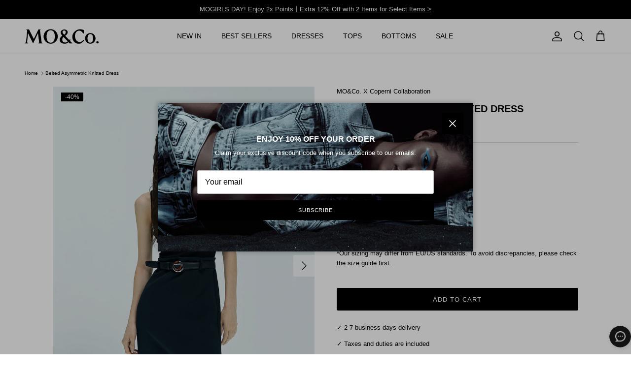

--- FILE ---
content_type: text/html; charset=utf-8
request_url: https://en.moco.com/products/belted-asymmetric-knitted-dress
body_size: 62562
content:
<!doctype html>
<html class="no-js" lang="en" dir="ltr">
<head><meta charset="utf-8">
<meta name="viewport" content="width=device-width,initial-scale=1">
<title>MO&amp;Co. X Coperni Collection | Women&#39;s Belted Asymmetric Sleeveless Dress</title><link rel="canonical" href="https://en.moco.com/products/belted-asymmetric-knitted-dress"><link rel="icon" href="//en.moco.com/cdn/shop/files/2_8b442399-5574-446d-b5b0-a57ed4181bb5.png?crop=center&height=48&v=1721032844&width=48" type="image/png">
  <link rel="apple-touch-icon" href="//en.moco.com/cdn/shop/files/2_8b442399-5574-446d-b5b0-a57ed4181bb5.png?crop=center&height=180&v=1721032844&width=180"><meta name="description" content="MO&amp;amp;Co. Women&#39;s  Belted Asymmetric Knitted Dress This dress combines the design concepts of both brands to create a chic paneled design. The mini length is accented with a belt for a flattering fit, while an asymmetric hem with garter strap detail adds a modern touch. Elevate your wardrobe with this stylish and vers"><meta property="og:site_name" content="MO&amp;Co.">
<meta property="og:url" content="https://en.moco.com/products/belted-asymmetric-knitted-dress">
<meta property="og:title" content="MO&amp;Co. X Coperni Collection | Women&#39;s Belted Asymmetric Sleeveless Dress">
<meta property="og:type" content="product">
<meta property="og:description" content="MO&amp;amp;Co. Women&#39;s  Belted Asymmetric Knitted Dress This dress combines the design concepts of both brands to create a chic paneled design. The mini length is accented with a belt for a flattering fit, while an asymmetric hem with garter strap detail adds a modern touch. Elevate your wardrobe with this stylish and vers"><meta property="og:image" content="http://en.moco.com/cdn/shop/files/detail_01_504545e6-fb24-4f28-ab10-7ada7fdb9b35.jpg?crop=center&height=1200&v=1721195317&width=1200">
  <meta property="og:image:secure_url" content="https://en.moco.com/cdn/shop/files/detail_01_504545e6-fb24-4f28-ab10-7ada7fdb9b35.jpg?crop=center&height=1200&v=1721195317&width=1200">
  <meta property="og:image:width" content="1920">
  <meta property="og:image:height" content="2560"><meta property="og:price:amount" content="205.00">
  <meta property="og:price:currency" content="USD"><meta name="twitter:card" content="summary_large_image">
<meta name="twitter:title" content="MO&amp;Co. X Coperni Collection | Women&#39;s Belted Asymmetric Sleeveless Dress">
<meta name="twitter:description" content="MO&amp;amp;Co. Women&#39;s  Belted Asymmetric Knitted Dress This dress combines the design concepts of both brands to create a chic paneled design. The mini length is accented with a belt for a flattering fit, while an asymmetric hem with garter strap detail adds a modern touch. Elevate your wardrobe with this stylish and vers">
<style>:root {
  --page-container-width:          1440px;
  --reading-container-width:       720px;
  --divider-opacity:               0.14;
  --gutter-large:                  20px;
  --gutter-desktop:                20px;
  --gutter-mobile:                 8px;
  --section-padding:               50px;
  --larger-section-padding:        80px;
  --larger-section-padding-mobile: 60px;
  --largest-section-padding:       110px;
  --aos-animate-duration:          0.6s;

  --base-font-family:              Helvetica, Arial, sans-serif;
  --base-font-weight:              400;
  --base-font-style:               normal;
  --heading-font-family:           Helvetica, Arial, sans-serif;
  --heading-font-weight:           700;
  --heading-font-style:            normal;
  --logo-font-family:              Helvetica, Arial, sans-serif;
  --logo-font-weight:              400;
  --logo-font-style:               normal;
  --nav-font-family:               Helvetica, Arial, sans-serif;
  --nav-font-weight:               400;
  --nav-font-style:                normal;

  --base-text-size:13px;
  --base-line-height:              1.6;
  --input-text-size:16px;
  --smaller-text-size-1:10px;
  --smaller-text-size-2:14px;
  --smaller-text-size-3:10px;
  --smaller-text-size-4:9px;
  --larger-text-size:20px;
  --super-large-text-size:35px;
  --super-large-mobile-text-size:16px;
  --larger-mobile-text-size:16px;
  --logo-text-size:26px;--btn-letter-spacing: 0.08em;
    --btn-text-transform: uppercase;
    --button-text-size: 11px;
    --quickbuy-button-text-size: 11;
    --small-feature-link-font-size: 0.75em;
    --input-btn-padding-top:             1.2em;
    --input-btn-padding-bottom:          1.2em;--heading-text-transform:uppercase;
  --nav-text-size:                      14px;
  --mobile-menu-font-weight:            600;

  --body-bg-color:                      255 255 255;
  --bg-color:                           255 255 255;
  --body-text-color:                    0 0 0;
  --text-color:                         0 0 0;

  --header-text-col:                    #000000;--header-text-hover-col:             var(--main-nav-link-hover-col);--header-bg-col:                     #ffffff;
  --heading-color:                     0 0 0;
  --body-heading-color:                0 0 0;
  --heading-divider-col:               #eaeaea;

  --logo-col:                          #000000;
  --main-nav-bg:                       #ffffff;
  --main-nav-link-col:                 #19181b;
  --main-nav-link-hover-col:           #5f5f5f;
  --main-nav-link-featured-col:        #d72e38;

  --link-color:                        95 95 95;
  --body-link-color:                   95 95 95;

  --btn-bg-color:                        0 0 0;
  --btn-bg-hover-color:                  65 65 65;
  --btn-border-color:                    0 0 0;
  --btn-border-hover-color:              65 65 65;
  --btn-text-color:                      255 255 255;
  --btn-text-hover-color:                255 255 255;--btn-alt-bg-color:                    255 255 255;
  --btn-alt-text-color:                  0 0 0;
  --btn-alt-border-color:                0 0 0;
  --btn-alt-border-hover-color:          0 0 0;--btn-ter-bg-color:                    235 235 235;
  --btn-ter-text-color:                  0 0 0;
  --btn-ter-bg-hover-color:              0 0 0;
  --btn-ter-text-hover-color:            255 255 255;--btn-border-radius: 3px;--color-scheme-default:                             #ffffff;
  --color-scheme-default-color:                       255 255 255;
  --color-scheme-default-text-color:                  0 0 0;
  --color-scheme-default-head-color:                  0 0 0;
  --color-scheme-default-link-color:                  95 95 95;
  --color-scheme-default-btn-text-color:              255 255 255;
  --color-scheme-default-btn-text-hover-color:        255 255 255;
  --color-scheme-default-btn-bg-color:                0 0 0;
  --color-scheme-default-btn-bg-hover-color:          65 65 65;
  --color-scheme-default-btn-border-color:            0 0 0;
  --color-scheme-default-btn-border-hover-color:      65 65 65;
  --color-scheme-default-btn-alt-text-color:          0 0 0;
  --color-scheme-default-btn-alt-bg-color:            255 255 255;
  --color-scheme-default-btn-alt-border-color:        0 0 0;
  --color-scheme-default-btn-alt-border-hover-color:  0 0 0;

  --color-scheme-1:                             #f4f4f4;
  --color-scheme-1-color:                       244 244 244;
  --color-scheme-1-text-color:                  25 24 27;
  --color-scheme-1-head-color:                  25 24 27;
  --color-scheme-1-link-color:                  193 100 82;
  --color-scheme-1-btn-text-color:              255 255 255;
  --color-scheme-1-btn-text-hover-color:        255 255 255;
  --color-scheme-1-btn-bg-color:                35 35 35;
  --color-scheme-1-btn-bg-hover-color:          0 0 0;
  --color-scheme-1-btn-border-color:            35 35 35;
  --color-scheme-1-btn-border-hover-color:      0 0 0;
  --color-scheme-1-btn-alt-text-color:          25 24 27;
  --color-scheme-1-btn-alt-bg-color:            255 255 255;
  --color-scheme-1-btn-alt-border-color:        25 24 27;
  --color-scheme-1-btn-alt-border-hover-color:  25 24 27;

  --color-scheme-2:                             #faf2e6;
  --color-scheme-2-color:                       250 242 230;
  --color-scheme-2-text-color:                  92 92 92;
  --color-scheme-2-head-color:                  25 24 27;
  --color-scheme-2-link-color:                  193 100 82;
  --color-scheme-2-btn-text-color:              255 255 255;
  --color-scheme-2-btn-text-hover-color:        255 255 255;
  --color-scheme-2-btn-bg-color:                25 24 27;
  --color-scheme-2-btn-bg-hover-color:          0 0 0;
  --color-scheme-2-btn-border-color:            25 24 27;
  --color-scheme-2-btn-border-hover-color:      0 0 0;
  --color-scheme-2-btn-alt-text-color:          25 24 27;
  --color-scheme-2-btn-alt-bg-color:            255 255 255;
  --color-scheme-2-btn-alt-border-color:        25 24 27;
  --color-scheme-2-btn-alt-border-hover-color:  25 24 27;

  /* Shop Pay payment terms */
  --payment-terms-background-color:    #ffffff;--quickbuy-bg: 255 255 255;--body-input-background-color:       rgb(var(--body-bg-color));
  --input-background-color:            rgb(var(--body-bg-color));
  --body-input-text-color:             var(--body-text-color);
  --input-text-color:                  var(--body-text-color);
  --body-input-border-color:           rgb(191, 191, 191);
  --input-border-color:                rgb(191, 191, 191);
  --input-border-color-hover:          rgb(115, 115, 115);
  --input-border-color-active:         rgb(0, 0, 0);

  --swatch-cross-svg:                  url("data:image/svg+xml,%3Csvg xmlns='http://www.w3.org/2000/svg' width='240' height='240' viewBox='0 0 24 24' fill='none' stroke='rgb(191, 191, 191)' stroke-width='0.09' preserveAspectRatio='none' %3E%3Cline x1='24' y1='0' x2='0' y2='24'%3E%3C/line%3E%3C/svg%3E");
  --swatch-cross-hover:                url("data:image/svg+xml,%3Csvg xmlns='http://www.w3.org/2000/svg' width='240' height='240' viewBox='0 0 24 24' fill='none' stroke='rgb(115, 115, 115)' stroke-width='0.09' preserveAspectRatio='none' %3E%3Cline x1='24' y1='0' x2='0' y2='24'%3E%3C/line%3E%3C/svg%3E");
  --swatch-cross-active:               url("data:image/svg+xml,%3Csvg xmlns='http://www.w3.org/2000/svg' width='240' height='240' viewBox='0 0 24 24' fill='none' stroke='rgb(0, 0, 0)' stroke-width='0.09' preserveAspectRatio='none' %3E%3Cline x1='24' y1='0' x2='0' y2='24'%3E%3C/line%3E%3C/svg%3E");

  --footer-divider-col:                #a4a4a4;
  --footer-text-col:                   204 204 204;
  --footer-heading-col:                255 255 255;
  --footer-bg:                         #000000;--product-label-overlay-justify: flex-start;--product-label-overlay-align: flex-start;--product-label-overlay-reduction-text:   #ffffff;
  --product-label-overlay-reduction-bg:     #000000;
  --product-label-overlay-stock-text:       #ffffff;
  --product-label-overlay-stock-bg:         #09728c;
  --product-label-overlay-new-text:         #000000;
  --product-label-overlay-new-bg:           #ffffff;
  --product-label-overlay-meta-text:        #ffffff;
  --product-label-overlay-meta-bg:          #bd2585;
  --product-label-sale-text:                #e52c37;
  --product-label-sold-text:                #b3b3b3;
  --product-label-preorder-text:            #3ea36a;

  --product-block-crop-align:               center;

  
  --product-block-price-align:              flex-start;
  --product-block-price-item-margin-start:  initial;
  --product-block-price-item-margin-end:    .5rem;
  

  --collection-block-image-position:   center center;

  --swatch-picker-image-size:          30px;
  --swatch-crop-align:                 center center;

  --image-overlay-text-color:          255 255 255;--image-overlay-bg:                  rgba(25, 24, 27, 0.12);
  --image-overlay-shadow-start:        rgb(0 0 0 / 0.16);
  --image-overlay-box-opacity:         0.88;.image-overlay--bg-box .text-overlay .text-overlay__text {
      --image-overlay-box-bg: 255 255 255;
      --heading-color: var(--body-heading-color);
      --text-color: var(--body-text-color);
      --link-color: var(--body-link-color);
    }--product-inventory-ok-box-color:            #f2faf0;
  --product-inventory-ok-text-color:           #108043;
  --product-inventory-ok-icon-box-fill-color:  #fff;
  --product-inventory-low-box-color:           #fcf1cd;
  --product-inventory-low-text-color:          #dd9a1a;
  --product-inventory-low-icon-box-fill-color: #fff;
  --product-inventory-low-text-color-channels: 16, 128, 67;
  --product-inventory-ok-text-color-channels:  221, 154, 26;

  --rating-star-color: 25 24 27;
}::selection {
    background: rgb(var(--body-heading-color));
    color: rgb(var(--body-bg-color));
  }
  ::-moz-selection {
    background: rgb(var(--body-heading-color));
    color: rgb(var(--body-bg-color));
  }.use-color-scheme--default {
  --product-label-sale-text:           #e52c37;
  --product-label-sold-text:           #b3b3b3;
  --product-label-preorder-text:       #3ea36a;
  --input-background-color:            rgb(var(--body-bg-color));
  --input-text-color:                  var(--body-input-text-color);
  --input-border-color:                rgb(191, 191, 191);
  --input-border-color-hover:          rgb(115, 115, 115);
  --input-border-color-active:         rgb(0, 0, 0);
}</style>

  <link href="//en.moco.com/cdn/shop/t/138/assets/main.css?v=178868849873888830901724405586" rel="stylesheet" type="text/css" media="all" />
  <link href="//en.moco.com/cdn/shop/t/138/assets/navMobileSubMenus.css?v=121950519564915108191724393295" rel="stylesheet" type="text/css" media="all" />
<link rel="stylesheet" href="//en.moco.com/cdn/shop/t/138/assets/swatches.css?v=89900802482088261281724389657" media="print" onload="this.media='all'">
    <noscript><link rel="stylesheet" href="//en.moco.com/cdn/shop/t/138/assets/swatches.css?v=89900802482088261281724389657"></noscript><script>
   // MALL-360 shopify针对台湾IP展示中文 begin
   // 使用免费IP地理定位API（如ipapi.co）
   fetch('https://ipapi.co/json/')
    .then(response => response.json())
    .then(data => {
      // 检测是否为台湾IP（地区代码TW）
      if (data.country === 'TW') { // TW'
        // 检查当前路径是否已经是/zh
        if (!window.location.pathname.startsWith('/zh')) {
          window.location.href = '/zh' + window.location.pathname;
        }
      }
    })
    .catch(error => console.error('IP检测失败:', error));
  </script>

  <script>
    document.documentElement.className = document.documentElement.className.replace('no-js', 'js');

    window.theme = {
      info: {
        name: 'Symmetry',
        version: '7.2.1'
      },
      device: {
        hasTouch: window.matchMedia('(any-pointer: coarse)').matches,
        hasHover: window.matchMedia('(hover: hover)').matches
      },
      mediaQueries: {
        md: '(min-width: 768px)',
        productMediaCarouselBreak: '(min-width: 1041px)'
      },
      routes: {
        base: 'https://en.moco.com',
        cart: '/cart',
        cartAdd: '/cart/add.js',
        cartUpdate: '/cart/update.js',
        predictiveSearch: '/search/suggest'
      },
      strings: {
        cartTermsConfirmation: "You must agree to the terms and conditions before continuing.",
        cartItemsQuantityError: "You can only add [QUANTITY] of this item to your cart.",
        generalSearchViewAll: "View all search results",
        noStock: "Sold out",
        noVariant: "Unavailable",
        productsProductChooseA: "Choose a",
        generalSearchPages: "Pages",
        generalSearchNoResultsWithoutTerms: "Sorry, we couldnʼt find any results",
        shippingCalculator: {
          singleRate: "There is one shipping rate for this destination:",
          multipleRates: "There are multiple shipping rates for this destination:",
          noRates: "We do not ship to this destination."
        }
      },
      settings: {
        moneyWithCurrencyFormat: "${{amount}} USD",
        cartType: "drawer",
        afterAddToCart: "drawer",
        quickbuyStyle: "off",
        externalLinksNewTab: true,
        internalLinksSmoothScroll: true
      }
    }

    theme.inlineNavigationCheck = function() {
      var pageHeader = document.querySelector('.pageheader'),
          inlineNavContainer = pageHeader.querySelector('.logo-area__left__inner'),
          inlineNav = inlineNavContainer.querySelector('.navigation--left');
      if (inlineNav && getComputedStyle(inlineNav).display != 'none') {
        var inlineMenuCentered = document.querySelector('.pageheader--layout-inline-menu-center'),
            logoContainer = document.querySelector('.logo-area__middle__inner');
        if(inlineMenuCentered) {
          var rightWidth = document.querySelector('.logo-area__right__inner').clientWidth,
              middleWidth = logoContainer.clientWidth,
              logoArea = document.querySelector('.logo-area'),
              computedLogoAreaStyle = getComputedStyle(logoArea),
              logoAreaInnerWidth = logoArea.clientWidth - Math.ceil(parseFloat(computedLogoAreaStyle.paddingLeft)) - Math.ceil(parseFloat(computedLogoAreaStyle.paddingRight)),
              availableNavWidth = logoAreaInnerWidth - Math.max(rightWidth, middleWidth) * 2 - 40;
          inlineNavContainer.style.maxWidth = availableNavWidth + 'px';
        }

        var firstInlineNavLink = inlineNav.querySelector('.navigation__item:first-child'),
            lastInlineNavLink = inlineNav.querySelector('.navigation__item:last-child');
        if (lastInlineNavLink) {
          var inlineNavWidth = null;
          if(document.querySelector('html[dir=rtl]')) {
            inlineNavWidth = firstInlineNavLink.offsetLeft - lastInlineNavLink.offsetLeft + firstInlineNavLink.offsetWidth;
          } else {
            inlineNavWidth = lastInlineNavLink.offsetLeft - firstInlineNavLink.offsetLeft + lastInlineNavLink.offsetWidth;
          }
          if (inlineNavContainer.offsetWidth >= inlineNavWidth) {
            pageHeader.classList.add('pageheader--layout-inline-permitted');
            var tallLogo = logoContainer.clientHeight > lastInlineNavLink.clientHeight + 20;
            if (tallLogo) {
              inlineNav.classList.add('navigation--tight-underline');
            } else {
              inlineNav.classList.remove('navigation--tight-underline');
            }
          } else {
            pageHeader.classList.remove('pageheader--layout-inline-permitted');
          }
        }
      }
    };

    theme.setInitialHeaderHeightProperty = () => {
      const section = document.querySelector('.section-header');
      if (section) {
        document.documentElement.style.setProperty('--theme-header-height', Math.ceil(section.clientHeight) + 'px');
      }
    };
  </script>

  <script src="//en.moco.com/cdn/shop/t/138/assets/main.js?v=95287704307939034971724392647" defer></script>
    <script src="//en.moco.com/cdn/shop/t/138/assets/animate-on-scroll.js?v=15249566486942820451724389657" defer></script>
    <link href="//en.moco.com/cdn/shop/t/138/assets/animate-on-scroll.css?v=116824741000487223811724389657" rel="stylesheet" type="text/css" media="all" />
  

  <script>window.performance && window.performance.mark && window.performance.mark('shopify.content_for_header.start');</script><meta name="google-site-verification" content="KyFY4l12754IYjeIIn4yiHE7Abm1lasfKiXnVfYG2qg">
<meta id="shopify-digital-wallet" name="shopify-digital-wallet" content="/55868588147/digital_wallets/dialog">
<meta name="shopify-checkout-api-token" content="16a52e201bd65dc44fb8573c09d40fa8">
<meta id="in-context-paypal-metadata" data-shop-id="55868588147" data-venmo-supported="false" data-environment="production" data-locale="en_US" data-paypal-v4="true" data-currency="USD">
<link rel="alternate" hreflang="x-default" href="https://en.moco.com/products/belted-asymmetric-knitted-dress">
<link rel="alternate" hreflang="en" href="https://en.moco.com/products/belted-asymmetric-knitted-dress">
<link rel="alternate" hreflang="zh-Hant" href="https://en.moco.com/zh/products/belted-asymmetric-knitted-dress">
<link rel="alternate" hreflang="en-CA" href="https://en.moco.com/en-ca/products/belted-asymmetric-knitted-dress">
<link rel="alternate" hreflang="en-SG" href="https://en.moco.com/en-sg/products/belted-asymmetric-knitted-dress">
<link rel="alternate" hreflang="en-FR" href="https://en.moco.com/en-fr/products/belted-asymmetric-knitted-dress">
<link rel="alternate" hreflang="en-AU" href="https://en.moco.com/en-au/products/belted-asymmetric-knitted-dress">
<link rel="alternate" hreflang="en-GB" href="https://en.moco.com/en-gb/products/belted-asymmetric-knitted-dress">
<link rel="alternate" hreflang="en-HK" href="https://en.moco.com/en-hk/products/belted-asymmetric-knitted-dress">
<link rel="alternate" hreflang="zh-Hant-TW" href="https://en.moco.com/zh-tw/products/belted-asymmetric-knitted-dress">
<link rel="alternate" hreflang="en-TW" href="https://en.moco.com/en-tw/products/belted-asymmetric-knitted-dress">
<link rel="alternate" hreflang="zh-Hant-AE" href="https://en.moco.com/zh/products/belted-asymmetric-knitted-dress">
<link rel="alternate" hreflang="zh-Hant-AT" href="https://en.moco.com/zh/products/belted-asymmetric-knitted-dress">
<link rel="alternate" hreflang="zh-Hant-BE" href="https://en.moco.com/zh/products/belted-asymmetric-knitted-dress">
<link rel="alternate" hreflang="zh-Hant-BG" href="https://en.moco.com/zh/products/belted-asymmetric-knitted-dress">
<link rel="alternate" hreflang="zh-Hant-BY" href="https://en.moco.com/zh/products/belted-asymmetric-knitted-dress">
<link rel="alternate" hreflang="zh-Hant-CH" href="https://en.moco.com/zh/products/belted-asymmetric-knitted-dress">
<link rel="alternate" hreflang="zh-Hant-CY" href="https://en.moco.com/zh/products/belted-asymmetric-knitted-dress">
<link rel="alternate" hreflang="zh-Hant-CZ" href="https://en.moco.com/zh/products/belted-asymmetric-knitted-dress">
<link rel="alternate" hreflang="zh-Hant-DK" href="https://en.moco.com/zh/products/belted-asymmetric-knitted-dress">
<link rel="alternate" hreflang="zh-Hant-EE" href="https://en.moco.com/zh/products/belted-asymmetric-knitted-dress">
<link rel="alternate" hreflang="zh-Hant-ES" href="https://en.moco.com/zh/products/belted-asymmetric-knitted-dress">
<link rel="alternate" hreflang="zh-Hant-FI" href="https://en.moco.com/zh/products/belted-asymmetric-knitted-dress">
<link rel="alternate" hreflang="zh-Hant-GR" href="https://en.moco.com/zh/products/belted-asymmetric-knitted-dress">
<link rel="alternate" hreflang="zh-Hant-HR" href="https://en.moco.com/zh/products/belted-asymmetric-knitted-dress">
<link rel="alternate" hreflang="zh-Hant-HU" href="https://en.moco.com/zh/products/belted-asymmetric-knitted-dress">
<link rel="alternate" hreflang="zh-Hant-IE" href="https://en.moco.com/zh/products/belted-asymmetric-knitted-dress">
<link rel="alternate" hreflang="zh-Hant-IT" href="https://en.moco.com/zh/products/belted-asymmetric-knitted-dress">
<link rel="alternate" hreflang="zh-Hant-JP" href="https://en.moco.com/zh/products/belted-asymmetric-knitted-dress">
<link rel="alternate" hreflang="zh-Hant-KR" href="https://en.moco.com/zh/products/belted-asymmetric-knitted-dress">
<link rel="alternate" hreflang="zh-Hant-KW" href="https://en.moco.com/zh/products/belted-asymmetric-knitted-dress">
<link rel="alternate" hreflang="zh-Hant-KZ" href="https://en.moco.com/zh/products/belted-asymmetric-knitted-dress">
<link rel="alternate" hreflang="zh-Hant-LB" href="https://en.moco.com/zh/products/belted-asymmetric-knitted-dress">
<link rel="alternate" hreflang="zh-Hant-LV" href="https://en.moco.com/zh/products/belted-asymmetric-knitted-dress">
<link rel="alternate" hreflang="zh-Hant-MN" href="https://en.moco.com/zh/products/belted-asymmetric-knitted-dress">
<link rel="alternate" hreflang="zh-Hant-MO" href="https://en.moco.com/zh/products/belted-asymmetric-knitted-dress">
<link rel="alternate" hreflang="zh-Hant-MT" href="https://en.moco.com/zh/products/belted-asymmetric-knitted-dress">
<link rel="alternate" hreflang="zh-Hant-MX" href="https://en.moco.com/zh/products/belted-asymmetric-knitted-dress">
<link rel="alternate" hreflang="zh-Hant-MY" href="https://en.moco.com/zh/products/belted-asymmetric-knitted-dress">
<link rel="alternate" hreflang="zh-Hant-NL" href="https://en.moco.com/zh/products/belted-asymmetric-knitted-dress">
<link rel="alternate" hreflang="zh-Hant-NO" href="https://en.moco.com/zh/products/belted-asymmetric-knitted-dress">
<link rel="alternate" hreflang="zh-Hant-NZ" href="https://en.moco.com/zh/products/belted-asymmetric-knitted-dress">
<link rel="alternate" hreflang="zh-Hant-OM" href="https://en.moco.com/zh/products/belted-asymmetric-knitted-dress">
<link rel="alternate" hreflang="zh-Hant-PL" href="https://en.moco.com/zh/products/belted-asymmetric-knitted-dress">
<link rel="alternate" hreflang="zh-Hant-PT" href="https://en.moco.com/zh/products/belted-asymmetric-knitted-dress">
<link rel="alternate" hreflang="zh-Hant-RO" href="https://en.moco.com/zh/products/belted-asymmetric-knitted-dress">
<link rel="alternate" hreflang="zh-Hant-RU" href="https://en.moco.com/zh/products/belted-asymmetric-knitted-dress">
<link rel="alternate" hreflang="zh-Hant-SA" href="https://en.moco.com/zh/products/belted-asymmetric-knitted-dress">
<link rel="alternate" hreflang="zh-Hant-SE" href="https://en.moco.com/zh/products/belted-asymmetric-knitted-dress">
<link rel="alternate" hreflang="zh-Hant-SI" href="https://en.moco.com/zh/products/belted-asymmetric-knitted-dress">
<link rel="alternate" hreflang="zh-Hant-SK" href="https://en.moco.com/zh/products/belted-asymmetric-knitted-dress">
<link rel="alternate" hreflang="zh-Hant-TH" href="https://en.moco.com/zh/products/belted-asymmetric-knitted-dress">
<link rel="alternate" hreflang="zh-Hant-TR" href="https://en.moco.com/zh/products/belted-asymmetric-knitted-dress">
<link rel="alternate" hreflang="zh-Hant-US" href="https://en.moco.com/zh/products/belted-asymmetric-knitted-dress">
<link rel="alternate" hreflang="zh-Hant-VN" href="https://en.moco.com/zh/products/belted-asymmetric-knitted-dress">
<link rel="alternate" type="application/json+oembed" href="https://en.moco.com/products/belted-asymmetric-knitted-dress.oembed">
<script async="async" src="/checkouts/internal/preloads.js?locale=en-US"></script>
<script id="shopify-features" type="application/json">{"accessToken":"16a52e201bd65dc44fb8573c09d40fa8","betas":["rich-media-storefront-analytics"],"domain":"en.moco.com","predictiveSearch":true,"shopId":55868588147,"locale":"en"}</script>
<script>var Shopify = Shopify || {};
Shopify.shop = "moco-official.myshopify.com";
Shopify.locale = "en";
Shopify.currency = {"active":"USD","rate":"1.0"};
Shopify.country = "US";
Shopify.theme = {"name":"Symmetry - for 运营-prop","id":131461382259,"schema_name":"Symmetry","schema_version":"7.2.1","theme_store_id":568,"role":"main"};
Shopify.theme.handle = "null";
Shopify.theme.style = {"id":null,"handle":null};
Shopify.cdnHost = "en.moco.com/cdn";
Shopify.routes = Shopify.routes || {};
Shopify.routes.root = "/";</script>
<script type="module">!function(o){(o.Shopify=o.Shopify||{}).modules=!0}(window);</script>
<script>!function(o){function n(){var o=[];function n(){o.push(Array.prototype.slice.apply(arguments))}return n.q=o,n}var t=o.Shopify=o.Shopify||{};t.loadFeatures=n(),t.autoloadFeatures=n()}(window);</script>
<script id="shop-js-analytics" type="application/json">{"pageType":"product"}</script>
<script defer="defer" async type="module" src="//en.moco.com/cdn/shopifycloud/shop-js/modules/v2/client.init-shop-cart-sync_BT-GjEfc.en.esm.js"></script>
<script defer="defer" async type="module" src="//en.moco.com/cdn/shopifycloud/shop-js/modules/v2/chunk.common_D58fp_Oc.esm.js"></script>
<script defer="defer" async type="module" src="//en.moco.com/cdn/shopifycloud/shop-js/modules/v2/chunk.modal_xMitdFEc.esm.js"></script>
<script type="module">
  await import("//en.moco.com/cdn/shopifycloud/shop-js/modules/v2/client.init-shop-cart-sync_BT-GjEfc.en.esm.js");
await import("//en.moco.com/cdn/shopifycloud/shop-js/modules/v2/chunk.common_D58fp_Oc.esm.js");
await import("//en.moco.com/cdn/shopifycloud/shop-js/modules/v2/chunk.modal_xMitdFEc.esm.js");

  window.Shopify.SignInWithShop?.initShopCartSync?.({"fedCMEnabled":true,"windoidEnabled":true});

</script>
<script>(function() {
  var isLoaded = false;
  function asyncLoad() {
    if (isLoaded) return;
    isLoaded = true;
    var urls = ["https:\/\/app.kiwisizing.com\/web\/js\/dist\/kiwiSizing\/plugin\/SizingPlugin.prod.js?v=330\u0026shop=moco-official.myshopify.com","https:\/\/api.omegatheme.com\/facebook-chat\/client\/omg-fbc-custom.js?v=1644304415\u0026shop=moco-official.myshopify.com","https:\/\/www.pxucdn.com\/apps\/uso.js?shop=moco-official.myshopify.com","https:\/\/shopify.covet.pics\/covet-pics-widget-inject.js?shop=moco-official.myshopify.com","https:\/\/d3hw6dc1ow8pp2.cloudfront.net\/reviewsWidget.min.js?shop=moco-official.myshopify.com","https:\/\/ufe.helixo.co\/scripts\/sdk.min.js?shop=moco-official.myshopify.com","https:\/\/chimpstatic.com\/mcjs-connected\/js\/users\/30f4af294db4f7ce541b1f860\/20bba952cf29321d28a6f288f.js?shop=moco-official.myshopify.com","https:\/\/s3.eu-west-1.amazonaws.com\/production-klarna-il-shopify-osm\/440418a345b836e034d7fd0c7b501d13e72636f1\/moco-official.myshopify.com-1724404851006.js?shop=moco-official.myshopify.com"];
    for (var i = 0; i < urls.length; i++) {
      var s = document.createElement('script');
      s.type = 'text/javascript';
      s.async = true;
      s.src = urls[i];
      var x = document.getElementsByTagName('script')[0];
      x.parentNode.insertBefore(s, x);
    }
  };
  if(window.attachEvent) {
    window.attachEvent('onload', asyncLoad);
  } else {
    window.addEventListener('load', asyncLoad, false);
  }
})();</script>
<script id="__st">var __st={"a":55868588147,"offset":28800,"reqid":"b71ac15d-93e9-4da8-a201-b9b2edbf28af-1769139056","pageurl":"en.moco.com\/products\/belted-asymmetric-knitted-dress","u":"3e5ae8b0d960","p":"product","rtyp":"product","rid":7704516231283};</script>
<script>window.ShopifyPaypalV4VisibilityTracking = true;</script>
<script id="captcha-bootstrap">!function(){'use strict';const t='contact',e='account',n='new_comment',o=[[t,t],['blogs',n],['comments',n],[t,'customer']],c=[[e,'customer_login'],[e,'guest_login'],[e,'recover_customer_password'],[e,'create_customer']],r=t=>t.map((([t,e])=>`form[action*='/${t}']:not([data-nocaptcha='true']) input[name='form_type'][value='${e}']`)).join(','),a=t=>()=>t?[...document.querySelectorAll(t)].map((t=>t.form)):[];function s(){const t=[...o],e=r(t);return a(e)}const i='password',u='form_key',d=['recaptcha-v3-token','g-recaptcha-response','h-captcha-response',i],f=()=>{try{return window.sessionStorage}catch{return}},m='__shopify_v',_=t=>t.elements[u];function p(t,e,n=!1){try{const o=window.sessionStorage,c=JSON.parse(o.getItem(e)),{data:r}=function(t){const{data:e,action:n}=t;return t[m]||n?{data:e,action:n}:{data:t,action:n}}(c);for(const[e,n]of Object.entries(r))t.elements[e]&&(t.elements[e].value=n);n&&o.removeItem(e)}catch(o){console.error('form repopulation failed',{error:o})}}const l='form_type',E='cptcha';function T(t){t.dataset[E]=!0}const w=window,h=w.document,L='Shopify',v='ce_forms',y='captcha';let A=!1;((t,e)=>{const n=(g='f06e6c50-85a8-45c8-87d0-21a2b65856fe',I='https://cdn.shopify.com/shopifycloud/storefront-forms-hcaptcha/ce_storefront_forms_captcha_hcaptcha.v1.5.2.iife.js',D={infoText:'Protected by hCaptcha',privacyText:'Privacy',termsText:'Terms'},(t,e,n)=>{const o=w[L][v],c=o.bindForm;if(c)return c(t,g,e,D).then(n);var r;o.q.push([[t,g,e,D],n]),r=I,A||(h.body.append(Object.assign(h.createElement('script'),{id:'captcha-provider',async:!0,src:r})),A=!0)});var g,I,D;w[L]=w[L]||{},w[L][v]=w[L][v]||{},w[L][v].q=[],w[L][y]=w[L][y]||{},w[L][y].protect=function(t,e){n(t,void 0,e),T(t)},Object.freeze(w[L][y]),function(t,e,n,w,h,L){const[v,y,A,g]=function(t,e,n){const i=e?o:[],u=t?c:[],d=[...i,...u],f=r(d),m=r(i),_=r(d.filter((([t,e])=>n.includes(e))));return[a(f),a(m),a(_),s()]}(w,h,L),I=t=>{const e=t.target;return e instanceof HTMLFormElement?e:e&&e.form},D=t=>v().includes(t);t.addEventListener('submit',(t=>{const e=I(t);if(!e)return;const n=D(e)&&!e.dataset.hcaptchaBound&&!e.dataset.recaptchaBound,o=_(e),c=g().includes(e)&&(!o||!o.value);(n||c)&&t.preventDefault(),c&&!n&&(function(t){try{if(!f())return;!function(t){const e=f();if(!e)return;const n=_(t);if(!n)return;const o=n.value;o&&e.removeItem(o)}(t);const e=Array.from(Array(32),(()=>Math.random().toString(36)[2])).join('');!function(t,e){_(t)||t.append(Object.assign(document.createElement('input'),{type:'hidden',name:u})),t.elements[u].value=e}(t,e),function(t,e){const n=f();if(!n)return;const o=[...t.querySelectorAll(`input[type='${i}']`)].map((({name:t})=>t)),c=[...d,...o],r={};for(const[a,s]of new FormData(t).entries())c.includes(a)||(r[a]=s);n.setItem(e,JSON.stringify({[m]:1,action:t.action,data:r}))}(t,e)}catch(e){console.error('failed to persist form',e)}}(e),e.submit())}));const S=(t,e)=>{t&&!t.dataset[E]&&(n(t,e.some((e=>e===t))),T(t))};for(const o of['focusin','change'])t.addEventListener(o,(t=>{const e=I(t);D(e)&&S(e,y())}));const B=e.get('form_key'),M=e.get(l),P=B&&M;t.addEventListener('DOMContentLoaded',(()=>{const t=y();if(P)for(const e of t)e.elements[l].value===M&&p(e,B);[...new Set([...A(),...v().filter((t=>'true'===t.dataset.shopifyCaptcha))])].forEach((e=>S(e,t)))}))}(h,new URLSearchParams(w.location.search),n,t,e,['guest_login'])})(!0,!0)}();</script>
<script integrity="sha256-4kQ18oKyAcykRKYeNunJcIwy7WH5gtpwJnB7kiuLZ1E=" data-source-attribution="shopify.loadfeatures" defer="defer" src="//en.moco.com/cdn/shopifycloud/storefront/assets/storefront/load_feature-a0a9edcb.js" crossorigin="anonymous"></script>
<script data-source-attribution="shopify.dynamic_checkout.dynamic.init">var Shopify=Shopify||{};Shopify.PaymentButton=Shopify.PaymentButton||{isStorefrontPortableWallets:!0,init:function(){window.Shopify.PaymentButton.init=function(){};var t=document.createElement("script");t.src="https://en.moco.com/cdn/shopifycloud/portable-wallets/latest/portable-wallets.en.js",t.type="module",document.head.appendChild(t)}};
</script>
<script data-source-attribution="shopify.dynamic_checkout.buyer_consent">
  function portableWalletsHideBuyerConsent(e){var t=document.getElementById("shopify-buyer-consent"),n=document.getElementById("shopify-subscription-policy-button");t&&n&&(t.classList.add("hidden"),t.setAttribute("aria-hidden","true"),n.removeEventListener("click",e))}function portableWalletsShowBuyerConsent(e){var t=document.getElementById("shopify-buyer-consent"),n=document.getElementById("shopify-subscription-policy-button");t&&n&&(t.classList.remove("hidden"),t.removeAttribute("aria-hidden"),n.addEventListener("click",e))}window.Shopify?.PaymentButton&&(window.Shopify.PaymentButton.hideBuyerConsent=portableWalletsHideBuyerConsent,window.Shopify.PaymentButton.showBuyerConsent=portableWalletsShowBuyerConsent);
</script>
<script data-source-attribution="shopify.dynamic_checkout.cart.bootstrap">document.addEventListener("DOMContentLoaded",(function(){function t(){return document.querySelector("shopify-accelerated-checkout-cart, shopify-accelerated-checkout")}if(t())Shopify.PaymentButton.init();else{new MutationObserver((function(e,n){t()&&(Shopify.PaymentButton.init(),n.disconnect())})).observe(document.body,{childList:!0,subtree:!0})}}));
</script>
<link id="shopify-accelerated-checkout-styles" rel="stylesheet" media="screen" href="https://en.moco.com/cdn/shopifycloud/portable-wallets/latest/accelerated-checkout-backwards-compat.css" crossorigin="anonymous">
<style id="shopify-accelerated-checkout-cart">
        #shopify-buyer-consent {
  margin-top: 1em;
  display: inline-block;
  width: 100%;
}

#shopify-buyer-consent.hidden {
  display: none;
}

#shopify-subscription-policy-button {
  background: none;
  border: none;
  padding: 0;
  text-decoration: underline;
  font-size: inherit;
  cursor: pointer;
}

#shopify-subscription-policy-button::before {
  box-shadow: none;
}

      </style>
<script id="sections-script" data-sections="related-products" defer="defer" src="//en.moco.com/cdn/shop/t/138/compiled_assets/scripts.js?v=36747"></script>
<script>window.performance && window.performance.mark && window.performance.mark('shopify.content_for_header.end');</script>
<!-- CC Custom Head Start --><!-- CC Custom Head End -->

<!-- BEGIN app block: shopify://apps/currency-converter/blocks/app-embed-block/a56d6bd1-e9df-4a4a-b98e-e9bb5c43a042 --><script>
    window.codeblackbelt = window.codeblackbelt || {};
    window.codeblackbelt.shop = window.codeblackbelt.shop || 'moco-official.myshopify.com';
    </script><script src="//cdn.codeblackbelt.com/widgets/currency-converter-plus/main.min.js?version=2026012311+0800" async></script>
<!-- END app block --><!-- BEGIN app block: shopify://apps/ufe-cross-sell-upsell-bundle/blocks/app-embed/588d2ac5-62f3-4ccd-8638-da98ec61fa90 -->



<script>
  window.isUfeInstalled = true;
  
  window.ufeStore = {
    collections: [292942184563,279279665267,267620319347,293541118067,265867133043,264502706291,265078800499,265076473971,269752107123,270191886451,269092290675,264522858611,270813626483,267489738867],
    tags: '2024 Autumn,Coperni,DM2538,EXTRA 30,FALL50,JAN12OFF,LBD,MO1220,PRICE DROP 11.12,SALE ITEMS'.split(','),
    selectedVariantId: 42091271946355,
    moneyFormat: "US${{amount}}",
    moneyFormatWithCurrency: "${{amount}} USD",
    currency: "USD",
    customerId: null,
    productAvailable: true,
    productMapping: [],
    meta: {
        pageType: 'product' ,
        productId: 7704516231283 ,
        selectedVariantId: 42091271946355,
        collectionId: null
    }
  }
  


  
    window.ufeStore.cartTotal = 0;
    window.ufeStore.cart = {"note":null,"attributes":{},"original_total_price":0,"total_price":0,"total_discount":0,"total_weight":0.0,"item_count":0,"items":[],"requires_shipping":false,"currency":"USD","items_subtotal_price":0,"cart_level_discount_applications":[],"checkout_charge_amount":0},
    
  

   window.ufeStore.localization = {};
  
  

  window.ufeStore.localization.availableCountries = ["AU","AT","BY","BE","BG","CA","HR","CY","CZ","DK","EE","FI","FR","GR","HK","HU","IE","IT","JP","KZ","KW","LV","LB","MO","MY","MT","MX","MN","NL","NZ","NO","OM","PL","PT","RO","RU","SA","SG","SK","SI","KR","ES","SE","CH","TW","TH","TR","AE","GB","US","VN"];
  window.ufeStore.localization.availableLanguages = ["en","zh-TW"];

  console.log("%c UFE: Funnel Engines ⚡️ Full Throttle 🦾😎!", 'font-weight: bold; letter-spacing: 2px; font-family: system-ui, -apple-system, BlinkMacSystemFont, "Segoe UI", "Roboto", "Oxygen", "Ubuntu", Arial, sans-serif;font-size: 20px;color: rgb(25, 124, 255); text-shadow: 1px 1px 0 rgb(62, 246, 255)');
  console.log(`%c \n Funnels on MO&amp;Co. is powered by Upsell Funnel Engine. \n  \n   → Positive ROI Guaranteed \n   → #1 Upsell Funnel App\n   → Increased AOV & LTV\n   → All-In-One Upsell & Cross Sell\n  \n Know more: https://helixo.co/ufe \n\n  \n  `,'font-size: 12px;font-family: monospace;padding: 1px 2px;line-height: 1');
   
</script>


<script async src="https://ufe.helixo.co/scripts/app-core.min.js?shop=moco-official.myshopify.com"></script><!-- END app block --><!-- BEGIN app block: shopify://apps/simprosys-google-shopping-feed/blocks/core_settings_block/1f0b859e-9fa6-4007-97e8-4513aff5ff3b --><!-- BEGIN: GSF App Core Tags & Scripts by Simprosys Google Shopping Feed -->









<!-- END: GSF App Core Tags & Scripts by Simprosys Google Shopping Feed -->
<!-- END app block --><!-- BEGIN app block: shopify://apps/pagefly-page-builder/blocks/app-embed/83e179f7-59a0-4589-8c66-c0dddf959200 -->

<!-- BEGIN app snippet: pagefly-cro-ab-testing-main -->







<script>
  ;(function () {
    const url = new URL(window.location)
    const viewParam = url.searchParams.get('view')
    if (viewParam && viewParam.includes('variant-pf-')) {
      url.searchParams.set('pf_v', viewParam)
      url.searchParams.delete('view')
      window.history.replaceState({}, '', url)
    }
  })()
</script>



<script type='module'>
  
  window.PAGEFLY_CRO = window.PAGEFLY_CRO || {}

  window.PAGEFLY_CRO['data_debug'] = {
    original_template_suffix: "coperni",
    allow_ab_test: false,
    ab_test_start_time: 0,
    ab_test_end_time: 0,
    today_date_time: 1769139056000,
  }
  window.PAGEFLY_CRO['GA4'] = { enabled: false}
</script>

<!-- END app snippet -->








  <script src='https://cdn.shopify.com/extensions/019bb4f9-aed6-78a3-be91-e9d44663e6bf/pagefly-page-builder-215/assets/pagefly-helper.js' defer='defer'></script>

  <script src='https://cdn.shopify.com/extensions/019bb4f9-aed6-78a3-be91-e9d44663e6bf/pagefly-page-builder-215/assets/pagefly-general-helper.js' defer='defer'></script>

  <script src='https://cdn.shopify.com/extensions/019bb4f9-aed6-78a3-be91-e9d44663e6bf/pagefly-page-builder-215/assets/pagefly-snap-slider.js' defer='defer'></script>

  <script src='https://cdn.shopify.com/extensions/019bb4f9-aed6-78a3-be91-e9d44663e6bf/pagefly-page-builder-215/assets/pagefly-slideshow-v3.js' defer='defer'></script>

  <script src='https://cdn.shopify.com/extensions/019bb4f9-aed6-78a3-be91-e9d44663e6bf/pagefly-page-builder-215/assets/pagefly-slideshow-v4.js' defer='defer'></script>

  <script src='https://cdn.shopify.com/extensions/019bb4f9-aed6-78a3-be91-e9d44663e6bf/pagefly-page-builder-215/assets/pagefly-glider.js' defer='defer'></script>

  <script src='https://cdn.shopify.com/extensions/019bb4f9-aed6-78a3-be91-e9d44663e6bf/pagefly-page-builder-215/assets/pagefly-slideshow-v1-v2.js' defer='defer'></script>

  <script src='https://cdn.shopify.com/extensions/019bb4f9-aed6-78a3-be91-e9d44663e6bf/pagefly-page-builder-215/assets/pagefly-product-media.js' defer='defer'></script>

  <script src='https://cdn.shopify.com/extensions/019bb4f9-aed6-78a3-be91-e9d44663e6bf/pagefly-page-builder-215/assets/pagefly-product.js' defer='defer'></script>


<script id='pagefly-helper-data' type='application/json'>
  {
    "page_optimization": {
      "assets_prefetching": false
    },
    "elements_asset_mapper": {
      "Accordion": "https://cdn.shopify.com/extensions/019bb4f9-aed6-78a3-be91-e9d44663e6bf/pagefly-page-builder-215/assets/pagefly-accordion.js",
      "Accordion3": "https://cdn.shopify.com/extensions/019bb4f9-aed6-78a3-be91-e9d44663e6bf/pagefly-page-builder-215/assets/pagefly-accordion3.js",
      "CountDown": "https://cdn.shopify.com/extensions/019bb4f9-aed6-78a3-be91-e9d44663e6bf/pagefly-page-builder-215/assets/pagefly-countdown.js",
      "GMap1": "https://cdn.shopify.com/extensions/019bb4f9-aed6-78a3-be91-e9d44663e6bf/pagefly-page-builder-215/assets/pagefly-gmap.js",
      "GMap2": "https://cdn.shopify.com/extensions/019bb4f9-aed6-78a3-be91-e9d44663e6bf/pagefly-page-builder-215/assets/pagefly-gmap.js",
      "GMapBasicV2": "https://cdn.shopify.com/extensions/019bb4f9-aed6-78a3-be91-e9d44663e6bf/pagefly-page-builder-215/assets/pagefly-gmap.js",
      "GMapAdvancedV2": "https://cdn.shopify.com/extensions/019bb4f9-aed6-78a3-be91-e9d44663e6bf/pagefly-page-builder-215/assets/pagefly-gmap.js",
      "HTML.Video": "https://cdn.shopify.com/extensions/019bb4f9-aed6-78a3-be91-e9d44663e6bf/pagefly-page-builder-215/assets/pagefly-htmlvideo.js",
      "HTML.Video2": "https://cdn.shopify.com/extensions/019bb4f9-aed6-78a3-be91-e9d44663e6bf/pagefly-page-builder-215/assets/pagefly-htmlvideo2.js",
      "HTML.Video3": "https://cdn.shopify.com/extensions/019bb4f9-aed6-78a3-be91-e9d44663e6bf/pagefly-page-builder-215/assets/pagefly-htmlvideo2.js",
      "BackgroundVideo": "https://cdn.shopify.com/extensions/019bb4f9-aed6-78a3-be91-e9d44663e6bf/pagefly-page-builder-215/assets/pagefly-htmlvideo2.js",
      "Instagram": "https://cdn.shopify.com/extensions/019bb4f9-aed6-78a3-be91-e9d44663e6bf/pagefly-page-builder-215/assets/pagefly-instagram.js",
      "Instagram2": "https://cdn.shopify.com/extensions/019bb4f9-aed6-78a3-be91-e9d44663e6bf/pagefly-page-builder-215/assets/pagefly-instagram.js",
      "Insta3": "https://cdn.shopify.com/extensions/019bb4f9-aed6-78a3-be91-e9d44663e6bf/pagefly-page-builder-215/assets/pagefly-instagram3.js",
      "Tabs": "https://cdn.shopify.com/extensions/019bb4f9-aed6-78a3-be91-e9d44663e6bf/pagefly-page-builder-215/assets/pagefly-tab.js",
      "Tabs3": "https://cdn.shopify.com/extensions/019bb4f9-aed6-78a3-be91-e9d44663e6bf/pagefly-page-builder-215/assets/pagefly-tab3.js",
      "ProductBox": "https://cdn.shopify.com/extensions/019bb4f9-aed6-78a3-be91-e9d44663e6bf/pagefly-page-builder-215/assets/pagefly-cart.js",
      "FBPageBox2": "https://cdn.shopify.com/extensions/019bb4f9-aed6-78a3-be91-e9d44663e6bf/pagefly-page-builder-215/assets/pagefly-facebook.js",
      "FBLikeButton2": "https://cdn.shopify.com/extensions/019bb4f9-aed6-78a3-be91-e9d44663e6bf/pagefly-page-builder-215/assets/pagefly-facebook.js",
      "TwitterFeed2": "https://cdn.shopify.com/extensions/019bb4f9-aed6-78a3-be91-e9d44663e6bf/pagefly-page-builder-215/assets/pagefly-twitter.js",
      "Paragraph4": "https://cdn.shopify.com/extensions/019bb4f9-aed6-78a3-be91-e9d44663e6bf/pagefly-page-builder-215/assets/pagefly-paragraph4.js",

      "AliReviews": "https://cdn.shopify.com/extensions/019bb4f9-aed6-78a3-be91-e9d44663e6bf/pagefly-page-builder-215/assets/pagefly-3rd-elements.js",
      "BackInStock": "https://cdn.shopify.com/extensions/019bb4f9-aed6-78a3-be91-e9d44663e6bf/pagefly-page-builder-215/assets/pagefly-3rd-elements.js",
      "GloboBackInStock": "https://cdn.shopify.com/extensions/019bb4f9-aed6-78a3-be91-e9d44663e6bf/pagefly-page-builder-215/assets/pagefly-3rd-elements.js",
      "GrowaveWishlist": "https://cdn.shopify.com/extensions/019bb4f9-aed6-78a3-be91-e9d44663e6bf/pagefly-page-builder-215/assets/pagefly-3rd-elements.js",
      "InfiniteOptionsShopPad": "https://cdn.shopify.com/extensions/019bb4f9-aed6-78a3-be91-e9d44663e6bf/pagefly-page-builder-215/assets/pagefly-3rd-elements.js",
      "InkybayProductPersonalizer": "https://cdn.shopify.com/extensions/019bb4f9-aed6-78a3-be91-e9d44663e6bf/pagefly-page-builder-215/assets/pagefly-3rd-elements.js",
      "LimeSpot": "https://cdn.shopify.com/extensions/019bb4f9-aed6-78a3-be91-e9d44663e6bf/pagefly-page-builder-215/assets/pagefly-3rd-elements.js",
      "Loox": "https://cdn.shopify.com/extensions/019bb4f9-aed6-78a3-be91-e9d44663e6bf/pagefly-page-builder-215/assets/pagefly-3rd-elements.js",
      "Opinew": "https://cdn.shopify.com/extensions/019bb4f9-aed6-78a3-be91-e9d44663e6bf/pagefly-page-builder-215/assets/pagefly-3rd-elements.js",
      "Powr": "https://cdn.shopify.com/extensions/019bb4f9-aed6-78a3-be91-e9d44663e6bf/pagefly-page-builder-215/assets/pagefly-3rd-elements.js",
      "ProductReviews": "https://cdn.shopify.com/extensions/019bb4f9-aed6-78a3-be91-e9d44663e6bf/pagefly-page-builder-215/assets/pagefly-3rd-elements.js",
      "PushOwl": "https://cdn.shopify.com/extensions/019bb4f9-aed6-78a3-be91-e9d44663e6bf/pagefly-page-builder-215/assets/pagefly-3rd-elements.js",
      "ReCharge": "https://cdn.shopify.com/extensions/019bb4f9-aed6-78a3-be91-e9d44663e6bf/pagefly-page-builder-215/assets/pagefly-3rd-elements.js",
      "Rivyo": "https://cdn.shopify.com/extensions/019bb4f9-aed6-78a3-be91-e9d44663e6bf/pagefly-page-builder-215/assets/pagefly-3rd-elements.js",
      "TrackingMore": "https://cdn.shopify.com/extensions/019bb4f9-aed6-78a3-be91-e9d44663e6bf/pagefly-page-builder-215/assets/pagefly-3rd-elements.js",
      "Vitals": "https://cdn.shopify.com/extensions/019bb4f9-aed6-78a3-be91-e9d44663e6bf/pagefly-page-builder-215/assets/pagefly-3rd-elements.js",
      "Wiser": "https://cdn.shopify.com/extensions/019bb4f9-aed6-78a3-be91-e9d44663e6bf/pagefly-page-builder-215/assets/pagefly-3rd-elements.js"
    },
    "custom_elements_mapper": {
      "pf-click-action-element": "https://cdn.shopify.com/extensions/019bb4f9-aed6-78a3-be91-e9d44663e6bf/pagefly-page-builder-215/assets/pagefly-click-action-element.js",
      "pf-dialog-element": "https://cdn.shopify.com/extensions/019bb4f9-aed6-78a3-be91-e9d44663e6bf/pagefly-page-builder-215/assets/pagefly-dialog-element.js"
    }
  }
</script>


<!-- END app block --><!-- BEGIN app block: shopify://apps/okendo/blocks/theme-settings/bb689e69-ea70-4661-8fb7-ad24a2e23c29 --><!-- BEGIN app snippet: header-metafields -->









    <link href="https://d3hw6dc1ow8pp2.cloudfront.net/styles/main.min.css" rel="stylesheet" type="text/css">
<style type="text/css">
</style>
<script type="application/json" id="oke-reviews-settings">
{"analyticsSettings":{"provider":"none"},"disableInitialReviewsFetchOnProducts":false,"initialReviewDisplayCount":5,"locale":"en","localeAndVariant":{"code":"en"},"omitMicrodata":true,"reviewSortOrder":"date","subscriberId":"c575399c-f129-4a3a-89b6-73b3cbb4bf3a","widgetTemplateId":"minimal","starRatingColor":"#19181B","recorderPlus":true,"recorderQandaPlus":true}
</script>

    <link rel="stylesheet" type="text/css" href="https://dov7r31oq5dkj.cloudfront.net/c575399c-f129-4a3a-89b6-73b3cbb4bf3a/widget-style-customisations.css?v=4763690c-f634-4ccc-8420-b06bae1b3ddd">













<!-- END app snippet -->

<!-- BEGIN app snippet: widget-plus-initialisation-script -->




<!-- END app snippet -->


<!-- END app block --><script src="https://cdn.shopify.com/extensions/6da6ffdd-cf2b-4a18-80e5-578ff81399ca/klarna-on-site-messaging-33/assets/index.js" type="text/javascript" defer="defer"></script>
<link href="https://cdn.shopify.com/extensions/21278b5d-8962-4657-bb2f-ae69795e84c7/covet-instagram-feed-reviews-10/assets/covet-pics-app-block.css" rel="stylesheet" type="text/css" media="all">
<script src="https://cdn.shopify.com/extensions/019be689-f1ac-7abc-a55f-651cfc8c6699/smile-io-273/assets/smile-loader.js" type="text/javascript" defer="defer"></script>
<script src="https://cdn.shopify.com/extensions/019be000-45e5-7dd5-bf55-19547a0e17ba/cartbite-76/assets/cartbite-embed.js" type="text/javascript" defer="defer"></script>
<script src="https://cdn.shopify.com/extensions/019bc5da-5ba6-7e9a-9888-a6222a70d7c3/js-client-214/assets/pushowl-shopify.js" type="text/javascript" defer="defer"></script>
<link href="https://monorail-edge.shopifysvc.com" rel="dns-prefetch">
<script>(function(){if ("sendBeacon" in navigator && "performance" in window) {try {var session_token_from_headers = performance.getEntriesByType('navigation')[0].serverTiming.find(x => x.name == '_s').description;} catch {var session_token_from_headers = undefined;}var session_cookie_matches = document.cookie.match(/_shopify_s=([^;]*)/);var session_token_from_cookie = session_cookie_matches && session_cookie_matches.length === 2 ? session_cookie_matches[1] : "";var session_token = session_token_from_headers || session_token_from_cookie || "";function handle_abandonment_event(e) {var entries = performance.getEntries().filter(function(entry) {return /monorail-edge.shopifysvc.com/.test(entry.name);});if (!window.abandonment_tracked && entries.length === 0) {window.abandonment_tracked = true;var currentMs = Date.now();var navigation_start = performance.timing.navigationStart;var payload = {shop_id: 55868588147,url: window.location.href,navigation_start,duration: currentMs - navigation_start,session_token,page_type: "product"};window.navigator.sendBeacon("https://monorail-edge.shopifysvc.com/v1/produce", JSON.stringify({schema_id: "online_store_buyer_site_abandonment/1.1",payload: payload,metadata: {event_created_at_ms: currentMs,event_sent_at_ms: currentMs}}));}}window.addEventListener('pagehide', handle_abandonment_event);}}());</script>
<script id="web-pixels-manager-setup">(function e(e,d,r,n,o){if(void 0===o&&(o={}),!Boolean(null===(a=null===(i=window.Shopify)||void 0===i?void 0:i.analytics)||void 0===a?void 0:a.replayQueue)){var i,a;window.Shopify=window.Shopify||{};var t=window.Shopify;t.analytics=t.analytics||{};var s=t.analytics;s.replayQueue=[],s.publish=function(e,d,r){return s.replayQueue.push([e,d,r]),!0};try{self.performance.mark("wpm:start")}catch(e){}var l=function(){var e={modern:/Edge?\/(1{2}[4-9]|1[2-9]\d|[2-9]\d{2}|\d{4,})\.\d+(\.\d+|)|Firefox\/(1{2}[4-9]|1[2-9]\d|[2-9]\d{2}|\d{4,})\.\d+(\.\d+|)|Chrom(ium|e)\/(9{2}|\d{3,})\.\d+(\.\d+|)|(Maci|X1{2}).+ Version\/(15\.\d+|(1[6-9]|[2-9]\d|\d{3,})\.\d+)([,.]\d+|)( \(\w+\)|)( Mobile\/\w+|) Safari\/|Chrome.+OPR\/(9{2}|\d{3,})\.\d+\.\d+|(CPU[ +]OS|iPhone[ +]OS|CPU[ +]iPhone|CPU IPhone OS|CPU iPad OS)[ +]+(15[._]\d+|(1[6-9]|[2-9]\d|\d{3,})[._]\d+)([._]\d+|)|Android:?[ /-](13[3-9]|1[4-9]\d|[2-9]\d{2}|\d{4,})(\.\d+|)(\.\d+|)|Android.+Firefox\/(13[5-9]|1[4-9]\d|[2-9]\d{2}|\d{4,})\.\d+(\.\d+|)|Android.+Chrom(ium|e)\/(13[3-9]|1[4-9]\d|[2-9]\d{2}|\d{4,})\.\d+(\.\d+|)|SamsungBrowser\/([2-9]\d|\d{3,})\.\d+/,legacy:/Edge?\/(1[6-9]|[2-9]\d|\d{3,})\.\d+(\.\d+|)|Firefox\/(5[4-9]|[6-9]\d|\d{3,})\.\d+(\.\d+|)|Chrom(ium|e)\/(5[1-9]|[6-9]\d|\d{3,})\.\d+(\.\d+|)([\d.]+$|.*Safari\/(?![\d.]+ Edge\/[\d.]+$))|(Maci|X1{2}).+ Version\/(10\.\d+|(1[1-9]|[2-9]\d|\d{3,})\.\d+)([,.]\d+|)( \(\w+\)|)( Mobile\/\w+|) Safari\/|Chrome.+OPR\/(3[89]|[4-9]\d|\d{3,})\.\d+\.\d+|(CPU[ +]OS|iPhone[ +]OS|CPU[ +]iPhone|CPU IPhone OS|CPU iPad OS)[ +]+(10[._]\d+|(1[1-9]|[2-9]\d|\d{3,})[._]\d+)([._]\d+|)|Android:?[ /-](13[3-9]|1[4-9]\d|[2-9]\d{2}|\d{4,})(\.\d+|)(\.\d+|)|Mobile Safari.+OPR\/([89]\d|\d{3,})\.\d+\.\d+|Android.+Firefox\/(13[5-9]|1[4-9]\d|[2-9]\d{2}|\d{4,})\.\d+(\.\d+|)|Android.+Chrom(ium|e)\/(13[3-9]|1[4-9]\d|[2-9]\d{2}|\d{4,})\.\d+(\.\d+|)|Android.+(UC? ?Browser|UCWEB|U3)[ /]?(15\.([5-9]|\d{2,})|(1[6-9]|[2-9]\d|\d{3,})\.\d+)\.\d+|SamsungBrowser\/(5\.\d+|([6-9]|\d{2,})\.\d+)|Android.+MQ{2}Browser\/(14(\.(9|\d{2,})|)|(1[5-9]|[2-9]\d|\d{3,})(\.\d+|))(\.\d+|)|K[Aa][Ii]OS\/(3\.\d+|([4-9]|\d{2,})\.\d+)(\.\d+|)/},d=e.modern,r=e.legacy,n=navigator.userAgent;return n.match(d)?"modern":n.match(r)?"legacy":"unknown"}(),u="modern"===l?"modern":"legacy",c=(null!=n?n:{modern:"",legacy:""})[u],f=function(e){return[e.baseUrl,"/wpm","/b",e.hashVersion,"modern"===e.buildTarget?"m":"l",".js"].join("")}({baseUrl:d,hashVersion:r,buildTarget:u}),m=function(e){var d=e.version,r=e.bundleTarget,n=e.surface,o=e.pageUrl,i=e.monorailEndpoint;return{emit:function(e){var a=e.status,t=e.errorMsg,s=(new Date).getTime(),l=JSON.stringify({metadata:{event_sent_at_ms:s},events:[{schema_id:"web_pixels_manager_load/3.1",payload:{version:d,bundle_target:r,page_url:o,status:a,surface:n,error_msg:t},metadata:{event_created_at_ms:s}}]});if(!i)return console&&console.warn&&console.warn("[Web Pixels Manager] No Monorail endpoint provided, skipping logging."),!1;try{return self.navigator.sendBeacon.bind(self.navigator)(i,l)}catch(e){}var u=new XMLHttpRequest;try{return u.open("POST",i,!0),u.setRequestHeader("Content-Type","text/plain"),u.send(l),!0}catch(e){return console&&console.warn&&console.warn("[Web Pixels Manager] Got an unhandled error while logging to Monorail."),!1}}}}({version:r,bundleTarget:l,surface:e.surface,pageUrl:self.location.href,monorailEndpoint:e.monorailEndpoint});try{o.browserTarget=l,function(e){var d=e.src,r=e.async,n=void 0===r||r,o=e.onload,i=e.onerror,a=e.sri,t=e.scriptDataAttributes,s=void 0===t?{}:t,l=document.createElement("script"),u=document.querySelector("head"),c=document.querySelector("body");if(l.async=n,l.src=d,a&&(l.integrity=a,l.crossOrigin="anonymous"),s)for(var f in s)if(Object.prototype.hasOwnProperty.call(s,f))try{l.dataset[f]=s[f]}catch(e){}if(o&&l.addEventListener("load",o),i&&l.addEventListener("error",i),u)u.appendChild(l);else{if(!c)throw new Error("Did not find a head or body element to append the script");c.appendChild(l)}}({src:f,async:!0,onload:function(){if(!function(){var e,d;return Boolean(null===(d=null===(e=window.Shopify)||void 0===e?void 0:e.analytics)||void 0===d?void 0:d.initialized)}()){var d=window.webPixelsManager.init(e)||void 0;if(d){var r=window.Shopify.analytics;r.replayQueue.forEach((function(e){var r=e[0],n=e[1],o=e[2];d.publishCustomEvent(r,n,o)})),r.replayQueue=[],r.publish=d.publishCustomEvent,r.visitor=d.visitor,r.initialized=!0}}},onerror:function(){return m.emit({status:"failed",errorMsg:"".concat(f," has failed to load")})},sri:function(e){var d=/^sha384-[A-Za-z0-9+/=]+$/;return"string"==typeof e&&d.test(e)}(c)?c:"",scriptDataAttributes:o}),m.emit({status:"loading"})}catch(e){m.emit({status:"failed",errorMsg:(null==e?void 0:e.message)||"Unknown error"})}}})({shopId: 55868588147,storefrontBaseUrl: "https://en.moco.com",extensionsBaseUrl: "https://extensions.shopifycdn.com/cdn/shopifycloud/web-pixels-manager",monorailEndpoint: "https://monorail-edge.shopifysvc.com/unstable/produce_batch",surface: "storefront-renderer",enabledBetaFlags: ["2dca8a86"],webPixelsConfigList: [{"id":"1429012595","configuration":"{\"focusDuration\":\"3\"}","eventPayloadVersion":"v1","runtimeContext":"STRICT","scriptVersion":"5267644d2647fc677b620ee257b1625c","type":"APP","apiClientId":1743893,"privacyPurposes":["ANALYTICS","SALE_OF_DATA"],"dataSharingAdjustments":{"protectedCustomerApprovalScopes":["read_customer_personal_data"]}},{"id":"1116635251","configuration":"{\"account_ID\":\"287877\",\"google_analytics_tracking_tag\":\"1\",\"measurement_id\":\"2\",\"api_secret\":\"3\",\"shop_settings\":\"{\\\"custom_pixel_script\\\":\\\"https:\\\\\\\/\\\\\\\/storage.googleapis.com\\\\\\\/gsf-scripts\\\\\\\/custom-pixels\\\\\\\/moco-official.js\\\"}\"}","eventPayloadVersion":"v1","runtimeContext":"LAX","scriptVersion":"c6b888297782ed4a1cba19cda43d6625","type":"APP","apiClientId":1558137,"privacyPurposes":[],"dataSharingAdjustments":{"protectedCustomerApprovalScopes":["read_customer_address","read_customer_email","read_customer_name","read_customer_personal_data","read_customer_phone"]}},{"id":"719880307","configuration":"{\"accountID\":\"facebook-web-pixel-live\",\"omegaFacebookData\":\"{\\\"listPixel\\\":[{\\\"id\\\":71622,\\\"pixel_id\\\":\\\"733975437873374\\\",\\\"shop\\\":\\\"moco-official.myshopify.com\\\",\\\"goal\\\":\\\"increase_sales\\\",\\\"title\\\":\\\"\\\\u6469\\\\u8d2dMOCO-Pixel\\\",\\\"status\\\":1,\\\"isMaster\\\":1,\\\"is_conversion_api\\\":1,\\\"test_event_code\\\":\\\"\\\",\\\"status_synced\\\":0,\\\"first_capi_enabled_at\\\":\\\"2022-07-18 19:38:35\\\",\\\"created_at\\\":null,\\\"updated_at\\\":\\\"2025-04-16 11:24:23\\\",\\\"market_id\\\":null}]}\"}","eventPayloadVersion":"v1","runtimeContext":"STRICT","scriptVersion":"f39b7114ae9e0865a340bb5ce365cc83","type":"APP","apiClientId":3325251,"privacyPurposes":["ANALYTICS","MARKETING","SALE_OF_DATA"],"dataSharingAdjustments":{"protectedCustomerApprovalScopes":["read_customer_address","read_customer_email","read_customer_name","read_customer_personal_data","read_customer_phone"]}},{"id":"675250291","configuration":"{\"shop\":\"moco-official.myshopify.com\"}","eventPayloadVersion":"v1","runtimeContext":"STRICT","scriptVersion":"94b80d6b5f8a2309cad897219cb9737f","type":"APP","apiClientId":3090431,"privacyPurposes":["ANALYTICS","MARKETING","SALE_OF_DATA"],"dataSharingAdjustments":{"protectedCustomerApprovalScopes":["read_customer_address","read_customer_email","read_customer_name","read_customer_personal_data","read_customer_phone"]}},{"id":"385122419","configuration":"{\"config\":\"{\\\"google_tag_ids\\\":[\\\"G-P8RQF1PBD6\\\",\\\"GT-PL94K3WR\\\"],\\\"target_country\\\":\\\"US\\\",\\\"gtag_events\\\":[{\\\"type\\\":\\\"search\\\",\\\"action_label\\\":\\\"G-P8RQF1PBD6\\\"},{\\\"type\\\":\\\"begin_checkout\\\",\\\"action_label\\\":\\\"G-P8RQF1PBD6\\\"},{\\\"type\\\":\\\"view_item\\\",\\\"action_label\\\":[\\\"G-P8RQF1PBD6\\\",\\\"MC-B1HBGPLRSE\\\"]},{\\\"type\\\":\\\"purchase\\\",\\\"action_label\\\":[\\\"G-P8RQF1PBD6\\\",\\\"MC-B1HBGPLRSE\\\"]},{\\\"type\\\":\\\"page_view\\\",\\\"action_label\\\":[\\\"G-P8RQF1PBD6\\\",\\\"MC-B1HBGPLRSE\\\"]},{\\\"type\\\":\\\"add_payment_info\\\",\\\"action_label\\\":\\\"G-P8RQF1PBD6\\\"},{\\\"type\\\":\\\"add_to_cart\\\",\\\"action_label\\\":\\\"G-P8RQF1PBD6\\\"}],\\\"enable_monitoring_mode\\\":false}\"}","eventPayloadVersion":"v1","runtimeContext":"OPEN","scriptVersion":"b2a88bafab3e21179ed38636efcd8a93","type":"APP","apiClientId":1780363,"privacyPurposes":[],"dataSharingAdjustments":{"protectedCustomerApprovalScopes":["read_customer_address","read_customer_email","read_customer_name","read_customer_personal_data","read_customer_phone"]}},{"id":"208994419","configuration":"{\"accountID\":\"55868588147\"}","eventPayloadVersion":"v1","runtimeContext":"STRICT","scriptVersion":"3c72ff377e9d92ad2f15992c3c493e7f","type":"APP","apiClientId":5263155,"privacyPurposes":[],"dataSharingAdjustments":{"protectedCustomerApprovalScopes":["read_customer_address","read_customer_email","read_customer_name","read_customer_personal_data","read_customer_phone"]}},{"id":"207028339","configuration":"{\"masterTagID\":\"19038\",\"merchantID\":\"124397\",\"appPath\":\"https:\/\/daedalus.shareasale.com\",\"storeID\":\"NaN\",\"xTypeMode\":\"NaN\",\"xTypeValue\":\"NaN\",\"channelDedup\":\"NaN\"}","eventPayloadVersion":"v1","runtimeContext":"STRICT","scriptVersion":"f300cca684872f2df140f714437af558","type":"APP","apiClientId":4929191,"privacyPurposes":["ANALYTICS","MARKETING"],"dataSharingAdjustments":{"protectedCustomerApprovalScopes":["read_customer_personal_data"]}},{"id":"175734899","configuration":"{\"pixel_id\":\"772101847569796\",\"pixel_type\":\"facebook_pixel\"}","eventPayloadVersion":"v1","runtimeContext":"OPEN","scriptVersion":"ca16bc87fe92b6042fbaa3acc2fbdaa6","type":"APP","apiClientId":2329312,"privacyPurposes":["ANALYTICS","MARKETING","SALE_OF_DATA"],"dataSharingAdjustments":{"protectedCustomerApprovalScopes":["read_customer_address","read_customer_email","read_customer_name","read_customer_personal_data","read_customer_phone"]}},{"id":"87228531","configuration":"{\"subdomain\": \"moco-official\"}","eventPayloadVersion":"v1","runtimeContext":"STRICT","scriptVersion":"69e1bed23f1568abe06fb9d113379033","type":"APP","apiClientId":1615517,"privacyPurposes":["ANALYTICS","MARKETING","SALE_OF_DATA"],"dataSharingAdjustments":{"protectedCustomerApprovalScopes":["read_customer_address","read_customer_email","read_customer_name","read_customer_personal_data","read_customer_phone"]}},{"id":"67272819","configuration":"{\"tagID\":\"2614418972151\"}","eventPayloadVersion":"v1","runtimeContext":"STRICT","scriptVersion":"18031546ee651571ed29edbe71a3550b","type":"APP","apiClientId":3009811,"privacyPurposes":["ANALYTICS","MARKETING","SALE_OF_DATA"],"dataSharingAdjustments":{"protectedCustomerApprovalScopes":["read_customer_address","read_customer_email","read_customer_name","read_customer_personal_data","read_customer_phone"]}},{"id":"27033715","eventPayloadVersion":"1","runtimeContext":"LAX","scriptVersion":"3","type":"CUSTOM","privacyPurposes":["ANALYTICS","MARKETING","SALE_OF_DATA"],"name":"GoogleAds_Code"},{"id":"70910067","eventPayloadVersion":"v1","runtimeContext":"LAX","scriptVersion":"1","type":"CUSTOM","privacyPurposes":["ANALYTICS","MARKETING","SALE_OF_DATA"],"name":"Google Analytics tag (migrated)"},{"id":"shopify-app-pixel","configuration":"{}","eventPayloadVersion":"v1","runtimeContext":"STRICT","scriptVersion":"0450","apiClientId":"shopify-pixel","type":"APP","privacyPurposes":["ANALYTICS","MARKETING"]},{"id":"shopify-custom-pixel","eventPayloadVersion":"v1","runtimeContext":"LAX","scriptVersion":"0450","apiClientId":"shopify-pixel","type":"CUSTOM","privacyPurposes":["ANALYTICS","MARKETING"]}],isMerchantRequest: false,initData: {"shop":{"name":"MO\u0026Co.","paymentSettings":{"currencyCode":"USD"},"myshopifyDomain":"moco-official.myshopify.com","countryCode":"CN","storefrontUrl":"https:\/\/en.moco.com"},"customer":null,"cart":null,"checkout":null,"productVariants":[{"price":{"amount":205.0,"currencyCode":"USD"},"product":{"title":"Belted Asymmetric Knitted Dress","vendor":"MBD3DRS023","id":"7704516231283","untranslatedTitle":"Belted Asymmetric Knitted Dress","url":"\/products\/belted-asymmetric-knitted-dress","type":"Dresses"},"id":"42091271946355","image":{"src":"\/\/en.moco.com\/cdn\/shop\/files\/detail_01_504545e6-fb24-4f28-ab10-7ada7fdb9b35.jpg?v=1721195317"},"sku":"MBD3DRS023W08XS","title":"Black \/ XS","untranslatedTitle":"Black \/ XS"},{"price":{"amount":205.0,"currencyCode":"USD"},"product":{"title":"Belted Asymmetric Knitted Dress","vendor":"MBD3DRS023","id":"7704516231283","untranslatedTitle":"Belted Asymmetric Knitted Dress","url":"\/products\/belted-asymmetric-knitted-dress","type":"Dresses"},"id":"42091271979123","image":{"src":"\/\/en.moco.com\/cdn\/shop\/files\/detail_01_504545e6-fb24-4f28-ab10-7ada7fdb9b35.jpg?v=1721195317"},"sku":"MBD3DRS023W08S","title":"Black \/ S","untranslatedTitle":"Black \/ S"},{"price":{"amount":205.0,"currencyCode":"USD"},"product":{"title":"Belted Asymmetric Knitted Dress","vendor":"MBD3DRS023","id":"7704516231283","untranslatedTitle":"Belted Asymmetric Knitted Dress","url":"\/products\/belted-asymmetric-knitted-dress","type":"Dresses"},"id":"42091272011891","image":{"src":"\/\/en.moco.com\/cdn\/shop\/files\/detail_01_504545e6-fb24-4f28-ab10-7ada7fdb9b35.jpg?v=1721195317"},"sku":"MBD3DRS023W08M","title":"Black \/ M","untranslatedTitle":"Black \/ M"},{"price":{"amount":205.0,"currencyCode":"USD"},"product":{"title":"Belted Asymmetric Knitted Dress","vendor":"MBD3DRS023","id":"7704516231283","untranslatedTitle":"Belted Asymmetric Knitted Dress","url":"\/products\/belted-asymmetric-knitted-dress","type":"Dresses"},"id":"42091272044659","image":{"src":"\/\/en.moco.com\/cdn\/shop\/files\/detail_01_504545e6-fb24-4f28-ab10-7ada7fdb9b35.jpg?v=1721195317"},"sku":"MBD3DRS023W08L","title":"Black \/ L","untranslatedTitle":"Black \/ L"}],"purchasingCompany":null},},"https://en.moco.com/cdn","fcfee988w5aeb613cpc8e4bc33m6693e112",{"modern":"","legacy":""},{"shopId":"55868588147","storefrontBaseUrl":"https:\/\/en.moco.com","extensionBaseUrl":"https:\/\/extensions.shopifycdn.com\/cdn\/shopifycloud\/web-pixels-manager","surface":"storefront-renderer","enabledBetaFlags":"[\"2dca8a86\"]","isMerchantRequest":"false","hashVersion":"fcfee988w5aeb613cpc8e4bc33m6693e112","publish":"custom","events":"[[\"page_viewed\",{}],[\"product_viewed\",{\"productVariant\":{\"price\":{\"amount\":205.0,\"currencyCode\":\"USD\"},\"product\":{\"title\":\"Belted Asymmetric Knitted Dress\",\"vendor\":\"MBD3DRS023\",\"id\":\"7704516231283\",\"untranslatedTitle\":\"Belted Asymmetric Knitted Dress\",\"url\":\"\/products\/belted-asymmetric-knitted-dress\",\"type\":\"Dresses\"},\"id\":\"42091271946355\",\"image\":{\"src\":\"\/\/en.moco.com\/cdn\/shop\/files\/detail_01_504545e6-fb24-4f28-ab10-7ada7fdb9b35.jpg?v=1721195317\"},\"sku\":\"MBD3DRS023W08XS\",\"title\":\"Black \/ XS\",\"untranslatedTitle\":\"Black \/ XS\"}}]]"});</script><script>
  window.ShopifyAnalytics = window.ShopifyAnalytics || {};
  window.ShopifyAnalytics.meta = window.ShopifyAnalytics.meta || {};
  window.ShopifyAnalytics.meta.currency = 'USD';
  var meta = {"product":{"id":7704516231283,"gid":"gid:\/\/shopify\/Product\/7704516231283","vendor":"MBD3DRS023","type":"Dresses","handle":"belted-asymmetric-knitted-dress","variants":[{"id":42091271946355,"price":20500,"name":"Belted Asymmetric Knitted Dress - Black \/ XS","public_title":"Black \/ XS","sku":"MBD3DRS023W08XS"},{"id":42091271979123,"price":20500,"name":"Belted Asymmetric Knitted Dress - Black \/ S","public_title":"Black \/ S","sku":"MBD3DRS023W08S"},{"id":42091272011891,"price":20500,"name":"Belted Asymmetric Knitted Dress - Black \/ M","public_title":"Black \/ M","sku":"MBD3DRS023W08M"},{"id":42091272044659,"price":20500,"name":"Belted Asymmetric Knitted Dress - Black \/ L","public_title":"Black \/ L","sku":"MBD3DRS023W08L"}],"remote":false},"page":{"pageType":"product","resourceType":"product","resourceId":7704516231283,"requestId":"b71ac15d-93e9-4da8-a201-b9b2edbf28af-1769139056"}};
  for (var attr in meta) {
    window.ShopifyAnalytics.meta[attr] = meta[attr];
  }
</script>
<script class="analytics">
  (function () {
    var customDocumentWrite = function(content) {
      var jquery = null;

      if (window.jQuery) {
        jquery = window.jQuery;
      } else if (window.Checkout && window.Checkout.$) {
        jquery = window.Checkout.$;
      }

      if (jquery) {
        jquery('body').append(content);
      }
    };

    var hasLoggedConversion = function(token) {
      if (token) {
        return document.cookie.indexOf('loggedConversion=' + token) !== -1;
      }
      return false;
    }

    var setCookieIfConversion = function(token) {
      if (token) {
        var twoMonthsFromNow = new Date(Date.now());
        twoMonthsFromNow.setMonth(twoMonthsFromNow.getMonth() + 2);

        document.cookie = 'loggedConversion=' + token + '; expires=' + twoMonthsFromNow;
      }
    }

    var trekkie = window.ShopifyAnalytics.lib = window.trekkie = window.trekkie || [];
    if (trekkie.integrations) {
      return;
    }
    trekkie.methods = [
      'identify',
      'page',
      'ready',
      'track',
      'trackForm',
      'trackLink'
    ];
    trekkie.factory = function(method) {
      return function() {
        var args = Array.prototype.slice.call(arguments);
        args.unshift(method);
        trekkie.push(args);
        return trekkie;
      };
    };
    for (var i = 0; i < trekkie.methods.length; i++) {
      var key = trekkie.methods[i];
      trekkie[key] = trekkie.factory(key);
    }
    trekkie.load = function(config) {
      trekkie.config = config || {};
      trekkie.config.initialDocumentCookie = document.cookie;
      var first = document.getElementsByTagName('script')[0];
      var script = document.createElement('script');
      script.type = 'text/javascript';
      script.onerror = function(e) {
        var scriptFallback = document.createElement('script');
        scriptFallback.type = 'text/javascript';
        scriptFallback.onerror = function(error) {
                var Monorail = {
      produce: function produce(monorailDomain, schemaId, payload) {
        var currentMs = new Date().getTime();
        var event = {
          schema_id: schemaId,
          payload: payload,
          metadata: {
            event_created_at_ms: currentMs,
            event_sent_at_ms: currentMs
          }
        };
        return Monorail.sendRequest("https://" + monorailDomain + "/v1/produce", JSON.stringify(event));
      },
      sendRequest: function sendRequest(endpointUrl, payload) {
        // Try the sendBeacon API
        if (window && window.navigator && typeof window.navigator.sendBeacon === 'function' && typeof window.Blob === 'function' && !Monorail.isIos12()) {
          var blobData = new window.Blob([payload], {
            type: 'text/plain'
          });

          if (window.navigator.sendBeacon(endpointUrl, blobData)) {
            return true;
          } // sendBeacon was not successful

        } // XHR beacon

        var xhr = new XMLHttpRequest();

        try {
          xhr.open('POST', endpointUrl);
          xhr.setRequestHeader('Content-Type', 'text/plain');
          xhr.send(payload);
        } catch (e) {
          console.log(e);
        }

        return false;
      },
      isIos12: function isIos12() {
        return window.navigator.userAgent.lastIndexOf('iPhone; CPU iPhone OS 12_') !== -1 || window.navigator.userAgent.lastIndexOf('iPad; CPU OS 12_') !== -1;
      }
    };
    Monorail.produce('monorail-edge.shopifysvc.com',
      'trekkie_storefront_load_errors/1.1',
      {shop_id: 55868588147,
      theme_id: 131461382259,
      app_name: "storefront",
      context_url: window.location.href,
      source_url: "//en.moco.com/cdn/s/trekkie.storefront.8d95595f799fbf7e1d32231b9a28fd43b70c67d3.min.js"});

        };
        scriptFallback.async = true;
        scriptFallback.src = '//en.moco.com/cdn/s/trekkie.storefront.8d95595f799fbf7e1d32231b9a28fd43b70c67d3.min.js';
        first.parentNode.insertBefore(scriptFallback, first);
      };
      script.async = true;
      script.src = '//en.moco.com/cdn/s/trekkie.storefront.8d95595f799fbf7e1d32231b9a28fd43b70c67d3.min.js';
      first.parentNode.insertBefore(script, first);
    };
    trekkie.load(
      {"Trekkie":{"appName":"storefront","development":false,"defaultAttributes":{"shopId":55868588147,"isMerchantRequest":null,"themeId":131461382259,"themeCityHash":"12826691750012476370","contentLanguage":"en","currency":"USD","eventMetadataId":"d0c1d783-6fbb-413e-ab78-a8cc0a5491ec"},"isServerSideCookieWritingEnabled":true,"monorailRegion":"shop_domain","enabledBetaFlags":["65f19447"]},"Session Attribution":{},"S2S":{"facebookCapiEnabled":true,"source":"trekkie-storefront-renderer","apiClientId":580111}}
    );

    var loaded = false;
    trekkie.ready(function() {
      if (loaded) return;
      loaded = true;

      window.ShopifyAnalytics.lib = window.trekkie;

      var originalDocumentWrite = document.write;
      document.write = customDocumentWrite;
      try { window.ShopifyAnalytics.merchantGoogleAnalytics.call(this); } catch(error) {};
      document.write = originalDocumentWrite;

      window.ShopifyAnalytics.lib.page(null,{"pageType":"product","resourceType":"product","resourceId":7704516231283,"requestId":"b71ac15d-93e9-4da8-a201-b9b2edbf28af-1769139056","shopifyEmitted":true});

      var match = window.location.pathname.match(/checkouts\/(.+)\/(thank_you|post_purchase)/)
      var token = match? match[1]: undefined;
      if (!hasLoggedConversion(token)) {
        setCookieIfConversion(token);
        window.ShopifyAnalytics.lib.track("Viewed Product",{"currency":"USD","variantId":42091271946355,"productId":7704516231283,"productGid":"gid:\/\/shopify\/Product\/7704516231283","name":"Belted Asymmetric Knitted Dress - Black \/ XS","price":"205.00","sku":"MBD3DRS023W08XS","brand":"MBD3DRS023","variant":"Black \/ XS","category":"Dresses","nonInteraction":true,"remote":false},undefined,undefined,{"shopifyEmitted":true});
      window.ShopifyAnalytics.lib.track("monorail:\/\/trekkie_storefront_viewed_product\/1.1",{"currency":"USD","variantId":42091271946355,"productId":7704516231283,"productGid":"gid:\/\/shopify\/Product\/7704516231283","name":"Belted Asymmetric Knitted Dress - Black \/ XS","price":"205.00","sku":"MBD3DRS023W08XS","brand":"MBD3DRS023","variant":"Black \/ XS","category":"Dresses","nonInteraction":true,"remote":false,"referer":"https:\/\/en.moco.com\/products\/belted-asymmetric-knitted-dress"});
      }
    });


        var eventsListenerScript = document.createElement('script');
        eventsListenerScript.async = true;
        eventsListenerScript.src = "//en.moco.com/cdn/shopifycloud/storefront/assets/shop_events_listener-3da45d37.js";
        document.getElementsByTagName('head')[0].appendChild(eventsListenerScript);

})();</script>
  <script>
  if (!window.ga || (window.ga && typeof window.ga !== 'function')) {
    window.ga = function ga() {
      (window.ga.q = window.ga.q || []).push(arguments);
      if (window.Shopify && window.Shopify.analytics && typeof window.Shopify.analytics.publish === 'function') {
        window.Shopify.analytics.publish("ga_stub_called", {}, {sendTo: "google_osp_migration"});
      }
      console.error("Shopify's Google Analytics stub called with:", Array.from(arguments), "\nSee https://help.shopify.com/manual/promoting-marketing/pixels/pixel-migration#google for more information.");
    };
    if (window.Shopify && window.Shopify.analytics && typeof window.Shopify.analytics.publish === 'function') {
      window.Shopify.analytics.publish("ga_stub_initialized", {}, {sendTo: "google_osp_migration"});
    }
  }
</script>
<script
  defer
  src="https://en.moco.com/cdn/shopifycloud/perf-kit/shopify-perf-kit-3.0.4.min.js"
  data-application="storefront-renderer"
  data-shop-id="55868588147"
  data-render-region="gcp-us-central1"
  data-page-type="product"
  data-theme-instance-id="131461382259"
  data-theme-name="Symmetry"
  data-theme-version="7.2.1"
  data-monorail-region="shop_domain"
  data-resource-timing-sampling-rate="10"
  data-shs="true"
  data-shs-beacon="true"
  data-shs-export-with-fetch="true"
  data-shs-logs-sample-rate="1"
  data-shs-beacon-endpoint="https://en.moco.com/api/collect"
></script>
</head>

<body class="template-product
 template-suffix-coperni swatch-method-swatches swatch-style-icon_circle cc-animate-enabled">

  <a class="skip-link visually-hidden" href="#content" data-cs-role="skip">Skip to content</a><!-- BEGIN sections: header-group -->
<div id="shopify-section-sections--16338562121843__announcement-bar" class="shopify-section shopify-section-group-header-group section-announcement-bar">

<announcement-bar id="section-id-sections--16338562121843__announcement-bar" class="announcement-bar announcement-bar--with-announcement">
    <style data-shopify>
#section-id-sections--16338562121843__announcement-bar {
        --bg-color: #000000;
        --bg-gradient: ;
        --heading-color: 255 255 255;
        --text-color: 255 255 255;
        --link-color: 255 255 255;
        --announcement-font-size: 13px;
      }
    </style>
<div class="container container--no-max relative">
      <div class="announcement-bar__left desktop-only">
        
      </div>

      <div class="announcement-bar__middle"><div class="announcement-bar__announcements"><div
                class="announcement"
                style="
                    --heading-color: 255 255 255;
                    --text-color: 255 255 255;
                    --link-color: 255 255 255;
                " 
              ><div class="announcement__text">
                  <a href="/collections/selected-items" title="SELECTED ITEMS">MOGIRLS DAY! Enjoy 2x Points丨Extra 12% Off with 2 Items for Select Items ></a>

                  
                </div>
              </div></div>
          <div class="announcement-bar__announcement-controller">
            <button class="announcement-button announcement-button--previous" aria-label="Previous"><svg width="24" height="24" viewBox="0 0 24 24" fill="none" stroke="currentColor" stroke-width="1.5" stroke-linecap="round" stroke-linejoin="round" class="icon feather feather-chevron-left" aria-hidden="true" focusable="false" role="presentation"><path d="m15 18-6-6 6-6"/></svg></button><button class="announcement-button announcement-button--next" aria-label="Next"><svg width="24" height="24" viewBox="0 0 24 24" fill="none" stroke="currentColor" stroke-width="1.5" stroke-linecap="round" stroke-linejoin="round" class="icon feather feather-chevron-right" aria-hidden="true" focusable="false" role="presentation"><path d="m9 18 6-6-6-6"/></svg></button>
          </div></div>

      <div class="announcement-bar__right desktop-only">
        
        
      </div>
    </div>
  </announcement-bar>
</div><div id="shopify-section-sections--16338562121843__header" class="shopify-section shopify-section-group-header-group section-header"><style data-shopify>
  .logo img {
    width: 150px;
  }
  .logo-area__middle--logo-image {
    max-width: 150px;
  }
  @media (max-width: 767.98px) {
    .logo img {
      width: 100px;
    }
  }.section-header {
    position: -webkit-sticky;
    position: sticky;
  }</style>
<page-header data-section-id="sections--16338562121843__header">
  <div id="pageheader" class="pageheader pageheader--layout-inline-menu-center pageheader--sticky">
    <div class="logo-area container container--no-max">
      <div class="logo-area__left">
        <div class="logo-area__left__inner">
          <button class="mobile-nav-toggle" aria-label="Menu" aria-controls="main-nav"><svg width="24" height="24" viewBox="0 0 24 24" fill="none" stroke="currentColor" stroke-width="1.5" stroke-linecap="round" stroke-linejoin="round" class="icon feather feather-menu" aria-hidden="true" focusable="false" role="presentation"><path d="M3 12h18M3 6h18M3 18h18"/></svg></button>
          
            <a class="show-search-link" href="/search" aria-label="Search">
              <span class="show-search-link__icon"><svg class="icon" width="24" height="24" viewBox="0 0 24 24" aria-hidden="true" focusable="false" role="presentation"><g transform="translate(3 3)" stroke="currentColor" stroke-width="1.5" fill="none" fill-rule="evenodd"><circle cx="7.824" cy="7.824" r="7.824"/><path stroke-linecap="square" d="m13.971 13.971 4.47 4.47"/></g></svg></span>
              <span class="show-search-link__text visually-hidden">Search</span>
            </a>
          
          
            <div id="proxy-nav" class="navigation navigation--left" role="navigation" aria-label="Primary">
              <div class="navigation__tier-1-container">
                <ul class="navigation__tier-1">
                  
<li class="navigation__item navigation__item--with-children navigation__item--with-mega-menu">
                      <a href="/collections/this-week" class="navigation__link" aria-haspopup="true" aria-expanded="false" aria-controls="NavigationTier2-1">NEW IN</a>
                    </li>
                  
<li class="navigation__item">
                      <a href="/collections/best-sellers" class="navigation__link" >BEST SELLERS</a>
                    </li>
                  
<li class="navigation__item navigation__item--with-children navigation__item--with-mega-menu">
                      <a href="/collections/dresses" class="navigation__link" aria-haspopup="true" aria-expanded="false" aria-controls="NavigationTier2-3">DRESSES</a>
                    </li>
                  
<li class="navigation__item navigation__item--with-children navigation__item--with-mega-menu">
                      <a href="/collections/women-tops" class="navigation__link" aria-haspopup="true" aria-expanded="false" aria-controls="NavigationTier2-4">TOPS</a>
                    </li>
                  
<li class="navigation__item navigation__item--with-children navigation__item--with-mega-menu">
                      <a href="/collections/bottoms" class="navigation__link" aria-haspopup="true" aria-expanded="false" aria-controls="NavigationTier2-5">BOTTOMS</a>
                    </li>
                  
<li class="navigation__item navigation__item--with-children navigation__item--with-mega-menu">
                      <a href="/collections/sale" class="navigation__link" aria-haspopup="true" aria-expanded="false" aria-controls="NavigationTier2-6">SALE</a>
                    </li>
                  
                </ul>
              </div>
            </div>
          
        </div>
      </div>

      <div class="logo-area__middle logo-area__middle--logo-image">
        <div class="logo-area__middle__inner">
          <div class="logo"><a class="logo__link" href="/" title="MO&amp;Co."><img class="logo__image" src="//en.moco.com/cdn/shop/files/logo_4899d519-1b4e-4480-bd26-95351cf082c2.svg?v=1724919931&width=300" alt="MO&amp;Co." itemprop="logo" width="250" height="50" loading="eager" /></a></div>
        </div>
      </div>

      <div class="logo-area__right">
        <div class="logo-area__right__inner">
          
            
              <a class="header-account-link" href="https://account.moco.com?locale=en&region_country=US" aria-label="Account">
                <span class="header-account-link__text visually-hidden">Account</span>
                <span class="header-account-link__icon"><svg class="icon" width="24" height="24" viewBox="0 0 24 24" aria-hidden="true" focusable="false" role="presentation"><g fill="none" fill-rule="evenodd"><path d="M12 2a5 5 0 1 1 0 10 5 5 0 0 1 0-10Zm0 1.429a3.571 3.571 0 1 0 0 7.142 3.571 3.571 0 0 0 0-7.142Z" fill="currentColor"/><path d="M3 18.25c0-2.486 4.542-4 9.028-4 4.486 0 8.972 1.514 8.972 4v3H3v-3Z" stroke="currentColor" stroke-width="1.5"/><circle stroke="currentColor" stroke-width="1.5" cx="12" cy="7" r="4.25"/></g></svg></span>
              </a>
            
          
          
            <a class="show-search-link" href="/search">
              <span class="show-search-link__text visually-hidden">Search</span>
              <span class="show-search-link__icon"><svg class="icon" width="24" height="24" viewBox="0 0 24 24" aria-hidden="true" focusable="false" role="presentation"><g transform="translate(3 3)" stroke="currentColor" stroke-width="1.5" fill="none" fill-rule="evenodd"><circle cx="7.824" cy="7.824" r="7.824"/><path stroke-linecap="square" d="m13.971 13.971 4.47 4.47"/></g></svg></span>
            </a>
          
<a href="/cart" class="cart-link" data-hash="e3b0c44298fc1c149afbf4c8996fb92427ae41e4649b934ca495991b7852b855">
            <span class="cart-link__label visually-hidden">Cart</span>
            <span class="cart-link__icon"><svg class="icon" width="24" height="24" viewBox="0 0 24 24" aria-hidden="true" focusable="false" role="presentation"><g fill="none" fill-rule="evenodd"><path d="M0 0h24v24H0z"/><path d="M15.321 9.5V5.321a3.321 3.321 0 0 0-6.642 0V9.5" stroke="currentColor" stroke-width="1.5"/><path stroke="currentColor" stroke-width="1.5" d="M5.357 7.705h13.286l1.107 13.563H4.25z"/></g></svg><span class="cart-link__count"></span>
            </span>
          </a>
        </div>
      </div>
    </div><script src="//en.moco.com/cdn/shop/t/138/assets/main-search.js?v=41385668864891259371724389657" defer></script>
      <main-search class="main-search "
          data-quick-search="true"
          data-quick-search-meta="true">

        <div class="main-search__container container">
          <button class="main-search__close" aria-label="Close"><svg width="24" height="24" viewBox="0 0 24 24" fill="none" stroke="currentColor" stroke-width="1" stroke-linecap="round" stroke-linejoin="round" class="icon feather feather-x" aria-hidden="true" focusable="false" role="presentation"><path d="M18 6 6 18M6 6l12 12"/></svg></button>

          <form class="main-search__form" action="/search" method="get" autocomplete="off">
            <div class="main-search__input-container">
              <input class="main-search__input" type="text" name="q" autocomplete="off" placeholder="Search our store" aria-label="Search" />
              <button class="main-search__button" type="submit" aria-label="Search"><svg class="icon" width="24" height="24" viewBox="0 0 24 24" aria-hidden="true" focusable="false" role="presentation"><g transform="translate(3 3)" stroke="currentColor" stroke-width="1.5" fill="none" fill-rule="evenodd"><circle cx="7.824" cy="7.824" r="7.824"/><path stroke-linecap="square" d="m13.971 13.971 4.47 4.47"/></g></svg></button>
            </div><script src="//en.moco.com/cdn/shop/t/138/assets/search-suggestions.js?v=136224079820713396391724389657" defer></script>
              <search-suggestions></search-suggestions></form>

          <div class="main-search__results"></div>

          
        </div>
      </main-search></div>

  <main-navigation id="main-nav" class="desktop-only" data-proxy-nav="proxy-nav">
    <div class="navigation navigation--main" role="navigation" aria-label="Primary">
      <div class="navigation__tier-1-container">
        <!--PC端菜单 begin--->
        
<ul class="navigation__tier-1">
    
<li class="navigation__item navigation__item--with-children navigation__item--with-mega-menu">
            <a href="/collections/this-week" class="navigation__link" aria-haspopup="true" aria-expanded="false" aria-controls="NavigationTier2-1">NEW IN</a>

            
                <a class="navigation__children-toggle" href="#" aria-label="Show links"><svg width="24" height="24" viewBox="0 0 24 24" fill="none" stroke="currentColor" stroke-width="1.3" stroke-linecap="round" stroke-linejoin="round" class="icon feather feather-chevron-down" aria-hidden="true" focusable="false" role="presentation"><path d="m6 9 6 6 6-6"/></svg></a>

                <div id="NavigationTier2-1" class="navigation__tier-2-container navigation__child-tier">
<div class="container container-columns--count-4">
                            <ul class="navigation__tier-2 navigation__columns navigation__columns--count-4 navigation__columns--with-promos">
                                
                                    <li class="customer_manu-left-content">
                                        <ul class="customer_manu-left-ul">
                                            
                                            <li class="navigation__item navigation__item--with-children navigation__column">
                                                <a href="#" class="navigation__link navigation__column-title" aria-haspopup="true" aria-expanded="false">SHOP BY</a>
                                                
                                                    <a class="navigation__children-toggle" href="#" aria-label="Show links"><svg width="24" height="24" viewBox="0 0 24 24" fill="none" stroke="currentColor" stroke-width="1.3" stroke-linecap="round" stroke-linejoin="round" class="icon feather feather-chevron-down" aria-hidden="true" focusable="false" role="presentation"><path d="m6 9 6 6 6-6"/></svg></a>
                                                

                                                
                                                    <div class="navigation__tier-3-container navigation__child-tier">
                                                        <ul class="navigation__tier-3">
                                                            
                                                                <li class="navigation__item">
                                                                    <a class="navigation__link" href="/collections/this-week">This Week</a>
                                                                </li>
                                                            
                                                                <li class="navigation__item">
                                                                    <a class="navigation__link" href="/collections/2026-ss-collection">2026 SS Collection</a>
                                                                </li>
                                                            
                                                                <li class="navigation__item">
                                                                    <a class="navigation__link" href="/collections/2025-fall-winter">2025 Fall Winter</a>
                                                                </li>
                                                            
                                                                <li class="navigation__item">
                                                                    <a class="navigation__link" href="/collections/ss-2025-collection">2025 SS Collection</a>
                                                                </li>
                                                            
                                                        </ul>
                                                    </div>
                                                
                                            </li>
                                            
                                        </ul>
                                    </li>
                                

                                

<li class="customer_manu-mixture">
                                        <ul class="customer_manu-mixture-ul" ><li class="desktop-only navigation__column navigation__column--promotion" >
                                                        <div class="menu-promotion"><a class="menu-promotion__link" href="/collections/denim-forever"><div class="menu-promotion__image">
<img data-manual-src="//en.moco.com/cdn/shop/files/Denim_Club_bc3a864d-5909-4615-a3c3-c5bbb89c2886.jpg?v=1753435451&amp;width=528" alt="" data-manual-srcset="//en.moco.com/cdn/shop/files/Denim_Club_bc3a864d-5909-4615-a3c3-c5bbb89c2886.jpg?v=1753435451&amp;width=340 340w, //en.moco.com/cdn/shop/files/Denim_Club_bc3a864d-5909-4615-a3c3-c5bbb89c2886.jpg?v=1753435451&amp;width=480 480w, //en.moco.com/cdn/shop/files/Denim_Club_bc3a864d-5909-4615-a3c3-c5bbb89c2886.jpg?v=1753435451&amp;width=528 528w" width="528" height="704" loading="lazy" sizes="(min-width: 1440px) 360px, (min-width: 768px) 25vw, 100vw" class="theme-img"><noscript><img src="//en.moco.com/cdn/shop/files/Denim_Club_bc3a864d-5909-4615-a3c3-c5bbb89c2886.jpg?v=1753435451&amp;width=528" alt="" srcset="//en.moco.com/cdn/shop/files/Denim_Club_bc3a864d-5909-4615-a3c3-c5bbb89c2886.jpg?v=1753435451&amp;width=340 340w, //en.moco.com/cdn/shop/files/Denim_Club_bc3a864d-5909-4615-a3c3-c5bbb89c2886.jpg?v=1753435451&amp;width=480 480w, //en.moco.com/cdn/shop/files/Denim_Club_bc3a864d-5909-4615-a3c3-c5bbb89c2886.jpg?v=1753435451&amp;width=528 528w" width="528" height="704" loading="lazy" sizes="(min-width: 1440px) 360px, (min-width: 768px) 25vw, 100vw" class="theme-img"></noscript>
</div><div class="menu-promotion__text">Denim Club</div></a></div>
                                                    </li><li class="desktop-only navigation__column navigation__column--promotion" >
                                                        <div class="menu-promotion"><a class="menu-promotion__link" href="/collections/accessories"><div class="menu-promotion__image">
<img data-manual-src="//en.moco.com/cdn/shop/files/ACCESSORIES_d7e470df-d0ff-441c-bd62-4e7eed4b35de.jpg?v=1753435471&amp;width=528" alt="" data-manual-srcset="//en.moco.com/cdn/shop/files/ACCESSORIES_d7e470df-d0ff-441c-bd62-4e7eed4b35de.jpg?v=1753435471&amp;width=340 340w, //en.moco.com/cdn/shop/files/ACCESSORIES_d7e470df-d0ff-441c-bd62-4e7eed4b35de.jpg?v=1753435471&amp;width=480 480w, //en.moco.com/cdn/shop/files/ACCESSORIES_d7e470df-d0ff-441c-bd62-4e7eed4b35de.jpg?v=1753435471&amp;width=528 528w" width="528" height="704" loading="lazy" sizes="(min-width: 1440px) 360px, (min-width: 768px) 25vw, 100vw" class="theme-img"><noscript><img src="//en.moco.com/cdn/shop/files/ACCESSORIES_d7e470df-d0ff-441c-bd62-4e7eed4b35de.jpg?v=1753435471&amp;width=528" alt="" srcset="//en.moco.com/cdn/shop/files/ACCESSORIES_d7e470df-d0ff-441c-bd62-4e7eed4b35de.jpg?v=1753435471&amp;width=340 340w, //en.moco.com/cdn/shop/files/ACCESSORIES_d7e470df-d0ff-441c-bd62-4e7eed4b35de.jpg?v=1753435471&amp;width=480 480w, //en.moco.com/cdn/shop/files/ACCESSORIES_d7e470df-d0ff-441c-bd62-4e7eed4b35de.jpg?v=1753435471&amp;width=528 528w" width="528" height="704" loading="lazy" sizes="(min-width: 1440px) 360px, (min-width: 768px) 25vw, 100vw" class="theme-img"></noscript>
</div><div class="menu-promotion__text">Accessories</div></a></div>
                                                    </li><li class="desktop-only navigation__column navigation__column--promotion" >
                                                        <div class="menu-promotion"><a class="menu-promotion__link" href="/collections/noir-collection"><div class="menu-promotion__image">
<img data-manual-src="//en.moco.com/cdn/shop/files/Menu_fb0cfd3f-808b-42c5-8cfa-7a1121fb4619.jpg?v=1766470896&amp;width=528" alt="" data-manual-srcset="//en.moco.com/cdn/shop/files/Menu_fb0cfd3f-808b-42c5-8cfa-7a1121fb4619.jpg?v=1766470896&amp;width=340 340w, //en.moco.com/cdn/shop/files/Menu_fb0cfd3f-808b-42c5-8cfa-7a1121fb4619.jpg?v=1766470896&amp;width=480 480w, //en.moco.com/cdn/shop/files/Menu_fb0cfd3f-808b-42c5-8cfa-7a1121fb4619.jpg?v=1766470896&amp;width=528 528w" width="528" height="704" loading="lazy" sizes="(min-width: 1440px) 360px, (min-width: 768px) 25vw, 100vw" class="theme-img"><noscript><img src="//en.moco.com/cdn/shop/files/Menu_fb0cfd3f-808b-42c5-8cfa-7a1121fb4619.jpg?v=1766470896&amp;width=528" alt="" srcset="//en.moco.com/cdn/shop/files/Menu_fb0cfd3f-808b-42c5-8cfa-7a1121fb4619.jpg?v=1766470896&amp;width=340 340w, //en.moco.com/cdn/shop/files/Menu_fb0cfd3f-808b-42c5-8cfa-7a1121fb4619.jpg?v=1766470896&amp;width=480 480w, //en.moco.com/cdn/shop/files/Menu_fb0cfd3f-808b-42c5-8cfa-7a1121fb4619.jpg?v=1766470896&amp;width=528 528w" width="528" height="704" loading="lazy" sizes="(min-width: 1440px) 360px, (min-width: 768px) 25vw, 100vw" class="theme-img"></noscript>
</div><div class="menu-promotion__text">NOIR COLLECTION</div></a></div>
                                                    </li></ul>
                                        </li></ul>
                        </div></div>
            
        </li>
    
<li class="navigation__item">
            <a href="/collections/best-sellers" class="navigation__link" >BEST SELLERS</a>

            
        </li>
    
<li class="navigation__item navigation__item--with-children navigation__item--with-mega-menu">
            <a href="/collections/dresses" class="navigation__link" aria-haspopup="true" aria-expanded="false" aria-controls="NavigationTier2-3">DRESSES</a>

            
                <a class="navigation__children-toggle" href="#" aria-label="Show links"><svg width="24" height="24" viewBox="0 0 24 24" fill="none" stroke="currentColor" stroke-width="1.3" stroke-linecap="round" stroke-linejoin="round" class="icon feather feather-chevron-down" aria-hidden="true" focusable="false" role="presentation"><path d="m6 9 6 6 6-6"/></svg></a>

                <div id="NavigationTier2-3" class="navigation__tier-2-container navigation__child-tier">
<div class="container container-columns--count-5">
                            <ul class="navigation__tier-2 navigation__columns navigation__columns--count-5 navigation__columns--5-cols navigation__columns--with-promos">
                                
                                    <li class="customer_manu-left-content">
                                        <ul class="customer_manu-left-ul">
                                            
                                            <li class="navigation__item navigation__item--with-children navigation__column">
                                                <a href="#" class="navigation__link navigation__column-title" aria-haspopup="true" aria-expanded="false">Shop By Occassion</a>
                                                
                                                    <a class="navigation__children-toggle" href="#" aria-label="Show links"><svg width="24" height="24" viewBox="0 0 24 24" fill="none" stroke="currentColor" stroke-width="1.3" stroke-linecap="round" stroke-linejoin="round" class="icon feather feather-chevron-down" aria-hidden="true" focusable="false" role="presentation"><path d="m6 9 6 6 6-6"/></svg></a>
                                                

                                                
                                                    <div class="navigation__tier-3-container navigation__child-tier">
                                                        <ul class="navigation__tier-3">
                                                            
                                                                <li class="navigation__item">
                                                                    <a class="navigation__link" href="/collections/holiday-dresses">Holiday</a>
                                                                </li>
                                                            
                                                                <li class="navigation__item">
                                                                    <a class="navigation__link" href="/collections/casual-dresses">Casual</a>
                                                                </li>
                                                            
                                                                <li class="navigation__item">
                                                                    <a class="navigation__link" href="/collections/party-dresses-1">Party</a>
                                                                </li>
                                                            
                                                        </ul>
                                                    </div>
                                                
                                            </li>
                                            
                                            <li class="navigation__item navigation__item--with-children navigation__column">
                                                <a href="#" class="navigation__link navigation__column-title" aria-haspopup="true" aria-expanded="false">Shop By Trends</a>
                                                
                                                    <a class="navigation__children-toggle" href="#" aria-label="Show links"><svg width="24" height="24" viewBox="0 0 24 24" fill="none" stroke="currentColor" stroke-width="1.3" stroke-linecap="round" stroke-linejoin="round" class="icon feather feather-chevron-down" aria-hidden="true" focusable="false" role="presentation"><path d="m6 9 6 6 6-6"/></svg></a>
                                                

                                                
                                                    <div class="navigation__tier-3-container navigation__child-tier">
                                                        <ul class="navigation__tier-3">
                                                            
                                                                <li class="navigation__item">
                                                                    <a class="navigation__link" href="/collections/print-floral-dresses">Print/Floral</a>
                                                                </li>
                                                            
                                                                <li class="navigation__item">
                                                                    <a class="navigation__link" href="/collections/little-black-dresses">Little Black Dresses</a>
                                                                </li>
                                                            
                                                                <li class="navigation__item">
                                                                    <a class="navigation__link" href="/collections/blazer-dresses">Blazer Dresses</a>
                                                                </li>
                                                            
                                                        </ul>
                                                    </div>
                                                
                                            </li>
                                            
                                            <li class="navigation__item navigation__item--with-children navigation__column">
                                                <a href="#" class="navigation__link navigation__column-title" aria-haspopup="true" aria-expanded="false">Shop By Style</a>
                                                
                                                    <a class="navigation__children-toggle" href="#" aria-label="Show links"><svg width="24" height="24" viewBox="0 0 24 24" fill="none" stroke="currentColor" stroke-width="1.3" stroke-linecap="round" stroke-linejoin="round" class="icon feather feather-chevron-down" aria-hidden="true" focusable="false" role="presentation"><path d="m6 9 6 6 6-6"/></svg></a>
                                                

                                                
                                                    <div class="navigation__tier-3-container navigation__child-tier">
                                                        <ul class="navigation__tier-3">
                                                            
                                                                <li class="navigation__item">
                                                                    <a class="navigation__link" href="/collections/short-dresses">Mini Length</a>
                                                                </li>
                                                            
                                                                <li class="navigation__item">
                                                                    <a class="navigation__link" href="/collections/midi-dresses">Midi Length</a>
                                                                </li>
                                                            
                                                                <li class="navigation__item">
                                                                    <a class="navigation__link" href="/collections/sleeveless-dresses-1">Sleeveless </a>
                                                                </li>
                                                            
                                                                <li class="navigation__item">
                                                                    <a class="navigation__link" href="/collections/short-sleeves-dresses">Short Sleeves</a>
                                                                </li>
                                                            
                                                                <li class="navigation__item">
                                                                    <a class="navigation__link" href="/collections/long-sleeves-dresses">Long Sleeves</a>
                                                                </li>
                                                            
                                                        </ul>
                                                    </div>
                                                
                                            </li>
                                            
                                        </ul>
                                    </li>
                                

                                

<li class="customer_manu-mixture">
                                        <ul class="customer_manu-mixture-ul" ><li class="desktop-only navigation__column navigation__column--promotion" >
                                                        <div class="menu-promotion"><a class="menu-promotion__link" href="/collections/maxi-dresses"><div class="menu-promotion__image">
<img data-manual-src="//en.moco.com/cdn/shop/files/Maxi_Dresses_aa14f742-e936-4e0b-86ee-479a3abbe3ac.jpg?v=1753435533&amp;width=528" alt="" data-manual-srcset="//en.moco.com/cdn/shop/files/Maxi_Dresses_aa14f742-e936-4e0b-86ee-479a3abbe3ac.jpg?v=1753435533&amp;width=340 340w, //en.moco.com/cdn/shop/files/Maxi_Dresses_aa14f742-e936-4e0b-86ee-479a3abbe3ac.jpg?v=1753435533&amp;width=480 480w, //en.moco.com/cdn/shop/files/Maxi_Dresses_aa14f742-e936-4e0b-86ee-479a3abbe3ac.jpg?v=1753435533&amp;width=528 528w" width="528" height="704" loading="lazy" sizes="(min-width: 1440px) 360px, (min-width: 768px) 25vw, 100vw" class="theme-img"><noscript><img src="//en.moco.com/cdn/shop/files/Maxi_Dresses_aa14f742-e936-4e0b-86ee-479a3abbe3ac.jpg?v=1753435533&amp;width=528" alt="" srcset="//en.moco.com/cdn/shop/files/Maxi_Dresses_aa14f742-e936-4e0b-86ee-479a3abbe3ac.jpg?v=1753435533&amp;width=340 340w, //en.moco.com/cdn/shop/files/Maxi_Dresses_aa14f742-e936-4e0b-86ee-479a3abbe3ac.jpg?v=1753435533&amp;width=480 480w, //en.moco.com/cdn/shop/files/Maxi_Dresses_aa14f742-e936-4e0b-86ee-479a3abbe3ac.jpg?v=1753435533&amp;width=528 528w" width="528" height="704" loading="lazy" sizes="(min-width: 1440px) 360px, (min-width: 768px) 25vw, 100vw" class="theme-img"></noscript>
</div><div class="menu-promotion__text">Go Maxi</div></a></div>
                                                    </li><li class="desktop-only navigation__column navigation__column--promotion" >
                                                        <div class="menu-promotion"><a class="menu-promotion__link" href="/collections/little-black-dresses"><div class="menu-promotion__image">
<img data-manual-src="//en.moco.com/cdn/shop/files/Little_Black_Dresses_601ffcc7-c71c-4c69-a2ac-f8c3346da324.jpg?v=1753435533&amp;width=528" alt="" data-manual-srcset="//en.moco.com/cdn/shop/files/Little_Black_Dresses_601ffcc7-c71c-4c69-a2ac-f8c3346da324.jpg?v=1753435533&amp;width=340 340w, //en.moco.com/cdn/shop/files/Little_Black_Dresses_601ffcc7-c71c-4c69-a2ac-f8c3346da324.jpg?v=1753435533&amp;width=480 480w, //en.moco.com/cdn/shop/files/Little_Black_Dresses_601ffcc7-c71c-4c69-a2ac-f8c3346da324.jpg?v=1753435533&amp;width=528 528w" width="528" height="704" loading="lazy" sizes="(min-width: 1440px) 360px, (min-width: 768px) 25vw, 100vw" class="theme-img"><noscript><img src="//en.moco.com/cdn/shop/files/Little_Black_Dresses_601ffcc7-c71c-4c69-a2ac-f8c3346da324.jpg?v=1753435533&amp;width=528" alt="" srcset="//en.moco.com/cdn/shop/files/Little_Black_Dresses_601ffcc7-c71c-4c69-a2ac-f8c3346da324.jpg?v=1753435533&amp;width=340 340w, //en.moco.com/cdn/shop/files/Little_Black_Dresses_601ffcc7-c71c-4c69-a2ac-f8c3346da324.jpg?v=1753435533&amp;width=480 480w, //en.moco.com/cdn/shop/files/Little_Black_Dresses_601ffcc7-c71c-4c69-a2ac-f8c3346da324.jpg?v=1753435533&amp;width=528 528w" width="528" height="704" loading="lazy" sizes="(min-width: 1440px) 360px, (min-width: 768px) 25vw, 100vw" class="theme-img"></noscript>
</div><div class="menu-promotion__text">Little Black Dresses</div></a></div>
                                                    </li></ul>
                                        </li></ul>
                        </div></div>
            
        </li>
    
<li class="navigation__item navigation__item--with-children navigation__item--with-mega-menu">
            <a href="/collections/women-tops" class="navigation__link" aria-haspopup="true" aria-expanded="false" aria-controls="NavigationTier2-4">TOPS</a>

            
                <a class="navigation__children-toggle" href="#" aria-label="Show links"><svg width="24" height="24" viewBox="0 0 24 24" fill="none" stroke="currentColor" stroke-width="1.3" stroke-linecap="round" stroke-linejoin="round" class="icon feather feather-chevron-down" aria-hidden="true" focusable="false" role="presentation"><path d="m6 9 6 6 6-6"/></svg></a>

                <div id="NavigationTier2-4" class="navigation__tier-2-container navigation__child-tier">
<div class="container container-columns--count-4">
                            <ul class="navigation__tier-2 navigation__columns navigation__columns--count-4 navigation__columns--with-promos">
                                
                                    <li class="customer_manu-left-content">
                                        <ul class="customer_manu-left-ul">
                                            
                                            <li class="navigation__item navigation__item--with-children navigation__column">
                                                <a href="#" class="navigation__link navigation__column-title" aria-haspopup="true" aria-expanded="false">CATEGORIES</a>
                                                
                                                    <a class="navigation__children-toggle" href="#" aria-label="Show links"><svg width="24" height="24" viewBox="0 0 24 24" fill="none" stroke="currentColor" stroke-width="1.3" stroke-linecap="round" stroke-linejoin="round" class="icon feather feather-chevron-down" aria-hidden="true" focusable="false" role="presentation"><path d="m6 9 6 6 6-6"/></svg></a>
                                                

                                                
                                                    <div class="navigation__tier-3-container navigation__child-tier">
                                                        <ul class="navigation__tier-3">
                                                            
                                                                <li class="navigation__item">
                                                                    <a class="navigation__link" href="/collections/t-shirts">T-Shirts</a>
                                                                </li>
                                                            
                                                                <li class="navigation__item">
                                                                    <a class="navigation__link" href="/collections/knitwear">Knitwear</a>
                                                                </li>
                                                            
                                                                <li class="navigation__item">
                                                                    <a class="navigation__link" href="/collections/outwear">Outerwear</a>
                                                                </li>
                                                            
                                                                <li class="navigation__item">
                                                                    <a class="navigation__link" href="/collections/down-jackets">Down Jackets</a>
                                                                </li>
                                                            
                                                                <li class="navigation__item">
                                                                    <a class="navigation__link" href="/collections/blouses">Blouses</a>
                                                                </li>
                                                            
                                                                <li class="navigation__item">
                                                                    <a class="navigation__link" href="/collections/shirts">Shirts</a>
                                                                </li>
                                                            
                                                                <li class="navigation__item">
                                                                    <a class="navigation__link" href="/collections/jackets">Jackets </a>
                                                                </li>
                                                            
                                                                <li class="navigation__item">
                                                                    <a class="navigation__link" href="/collections/sweatshirts-hoodies">Hoodies</a>
                                                                </li>
                                                            
                                                                <li class="navigation__item">
                                                                    <a class="navigation__link" href="/collections/sweaters">Sweaters</a>
                                                                </li>
                                                            
                                                                <li class="navigation__item">
                                                                    <a class="navigation__link" href="/collections/cardigans"> Cardigans</a>
                                                                </li>
                                                            
                                                                <li class="navigation__item">
                                                                    <a class="navigation__link" href="/collections/blazers">Blazers</a>
                                                                </li>
                                                            
                                                        </ul>
                                                    </div>
                                                
                                            </li>
                                            
                                        </ul>
                                    </li>
                                

                                

<li class="customer_manu-mixture">
                                        <ul class="customer_manu-mixture-ul" ><li class="desktop-only navigation__column navigation__column--promotion" >
                                                        <div class="menu-promotion"><a class="menu-promotion__link" href="/collections/jackets-coats"><div class="menu-promotion__image">
<img data-manual-src="//en.moco.com/cdn/shop/files/Seasonal_Jacket_f15342fa-5a82-4468-be48-f58311d923a3.jpg?v=1753435589&amp;width=528" alt="" data-manual-srcset="//en.moco.com/cdn/shop/files/Seasonal_Jacket_f15342fa-5a82-4468-be48-f58311d923a3.jpg?v=1753435589&amp;width=340 340w, //en.moco.com/cdn/shop/files/Seasonal_Jacket_f15342fa-5a82-4468-be48-f58311d923a3.jpg?v=1753435589&amp;width=480 480w, //en.moco.com/cdn/shop/files/Seasonal_Jacket_f15342fa-5a82-4468-be48-f58311d923a3.jpg?v=1753435589&amp;width=528 528w" width="528" height="704" loading="lazy" sizes="(min-width: 1440px) 360px, (min-width: 768px) 25vw, 100vw" class="theme-img"><noscript><img src="//en.moco.com/cdn/shop/files/Seasonal_Jacket_f15342fa-5a82-4468-be48-f58311d923a3.jpg?v=1753435589&amp;width=528" alt="" srcset="//en.moco.com/cdn/shop/files/Seasonal_Jacket_f15342fa-5a82-4468-be48-f58311d923a3.jpg?v=1753435589&amp;width=340 340w, //en.moco.com/cdn/shop/files/Seasonal_Jacket_f15342fa-5a82-4468-be48-f58311d923a3.jpg?v=1753435589&amp;width=480 480w, //en.moco.com/cdn/shop/files/Seasonal_Jacket_f15342fa-5a82-4468-be48-f58311d923a3.jpg?v=1753435589&amp;width=528 528w" width="528" height="704" loading="lazy" sizes="(min-width: 1440px) 360px, (min-width: 768px) 25vw, 100vw" class="theme-img"></noscript>
</div><div class="menu-promotion__text">Seasonal Jackets</div></a></div>
                                                    </li><li class="desktop-only navigation__column navigation__column--promotion" >
                                                        <div class="menu-promotion"><a class="menu-promotion__link" href="/collections/knitted-tops-1"><div class="menu-promotion__image">
<img data-manual-src="//en.moco.com/cdn/shop/files/Knitted_Tops_2e9c0a21-b257-48a5-a308-280e9fc0939f.jpg?v=1753435589&amp;width=528" alt="" data-manual-srcset="//en.moco.com/cdn/shop/files/Knitted_Tops_2e9c0a21-b257-48a5-a308-280e9fc0939f.jpg?v=1753435589&amp;width=340 340w, //en.moco.com/cdn/shop/files/Knitted_Tops_2e9c0a21-b257-48a5-a308-280e9fc0939f.jpg?v=1753435589&amp;width=480 480w, //en.moco.com/cdn/shop/files/Knitted_Tops_2e9c0a21-b257-48a5-a308-280e9fc0939f.jpg?v=1753435589&amp;width=528 528w" width="528" height="704" loading="lazy" sizes="(min-width: 1440px) 360px, (min-width: 768px) 25vw, 100vw" class="theme-img"><noscript><img src="//en.moco.com/cdn/shop/files/Knitted_Tops_2e9c0a21-b257-48a5-a308-280e9fc0939f.jpg?v=1753435589&amp;width=528" alt="" srcset="//en.moco.com/cdn/shop/files/Knitted_Tops_2e9c0a21-b257-48a5-a308-280e9fc0939f.jpg?v=1753435589&amp;width=340 340w, //en.moco.com/cdn/shop/files/Knitted_Tops_2e9c0a21-b257-48a5-a308-280e9fc0939f.jpg?v=1753435589&amp;width=480 480w, //en.moco.com/cdn/shop/files/Knitted_Tops_2e9c0a21-b257-48a5-a308-280e9fc0939f.jpg?v=1753435589&amp;width=528 528w" width="528" height="704" loading="lazy" sizes="(min-width: 1440px) 360px, (min-width: 768px) 25vw, 100vw" class="theme-img"></noscript>
</div><div class="menu-promotion__text">Knitted Tops</div></a></div>
                                                    </li><li class="desktop-only navigation__column navigation__column--promotion" >
                                                        <div class="menu-promotion"><a class="menu-promotion__link" href="/collections/t-shirts"><div class="menu-promotion__image">
<img data-manual-src="//en.moco.com/cdn/shop/files/Elevated_T-shirts_8b001191-54ee-4069-9ed8-4f7998ea86eb.jpg?v=1753435589&amp;width=528" alt="" data-manual-srcset="//en.moco.com/cdn/shop/files/Elevated_T-shirts_8b001191-54ee-4069-9ed8-4f7998ea86eb.jpg?v=1753435589&amp;width=340 340w, //en.moco.com/cdn/shop/files/Elevated_T-shirts_8b001191-54ee-4069-9ed8-4f7998ea86eb.jpg?v=1753435589&amp;width=480 480w, //en.moco.com/cdn/shop/files/Elevated_T-shirts_8b001191-54ee-4069-9ed8-4f7998ea86eb.jpg?v=1753435589&amp;width=528 528w" width="528" height="704" loading="lazy" sizes="(min-width: 1440px) 360px, (min-width: 768px) 25vw, 100vw" class="theme-img"><noscript><img src="//en.moco.com/cdn/shop/files/Elevated_T-shirts_8b001191-54ee-4069-9ed8-4f7998ea86eb.jpg?v=1753435589&amp;width=528" alt="" srcset="//en.moco.com/cdn/shop/files/Elevated_T-shirts_8b001191-54ee-4069-9ed8-4f7998ea86eb.jpg?v=1753435589&amp;width=340 340w, //en.moco.com/cdn/shop/files/Elevated_T-shirts_8b001191-54ee-4069-9ed8-4f7998ea86eb.jpg?v=1753435589&amp;width=480 480w, //en.moco.com/cdn/shop/files/Elevated_T-shirts_8b001191-54ee-4069-9ed8-4f7998ea86eb.jpg?v=1753435589&amp;width=528 528w" width="528" height="704" loading="lazy" sizes="(min-width: 1440px) 360px, (min-width: 768px) 25vw, 100vw" class="theme-img"></noscript>
</div><div class="menu-promotion__text">Elevated T-shirts</div></a></div>
                                                    </li></ul>
                                        </li></ul>
                        </div></div>
            
        </li>
    
<li class="navigation__item navigation__item--with-children navigation__item--with-mega-menu">
            <a href="/collections/bottoms" class="navigation__link" aria-haspopup="true" aria-expanded="false" aria-controls="NavigationTier2-5">BOTTOMS</a>

            
                <a class="navigation__children-toggle" href="#" aria-label="Show links"><svg width="24" height="24" viewBox="0 0 24 24" fill="none" stroke="currentColor" stroke-width="1.3" stroke-linecap="round" stroke-linejoin="round" class="icon feather feather-chevron-down" aria-hidden="true" focusable="false" role="presentation"><path d="m6 9 6 6 6-6"/></svg></a>

                <div id="NavigationTier2-5" class="navigation__tier-2-container navigation__child-tier">
<div class="container container-columns--count-5">
                            <ul class="navigation__tier-2 navigation__columns navigation__columns--count-5 navigation__columns--5-cols navigation__columns--with-promos">
                                
                                    <li class="customer_manu-left-content">
                                        <ul class="customer_manu-left-ul">
                                            
                                            <li class="navigation__item navigation__item--with-children navigation__column">
                                                <a href="#" class="navigation__link navigation__column-title" aria-haspopup="true" aria-expanded="false">OUR SELECTIONS</a>
                                                
                                                    <a class="navigation__children-toggle" href="#" aria-label="Show links"><svg width="24" height="24" viewBox="0 0 24 24" fill="none" stroke="currentColor" stroke-width="1.3" stroke-linecap="round" stroke-linejoin="round" class="icon feather feather-chevron-down" aria-hidden="true" focusable="false" role="presentation"><path d="m6 9 6 6 6-6"/></svg></a>
                                                

                                                
                                                    <div class="navigation__tier-3-container navigation__child-tier">
                                                        <ul class="navigation__tier-3">
                                                            
                                                                <li class="navigation__item">
                                                                    <a class="navigation__link" href="/collections/jeans">Jeans</a>
                                                                </li>
                                                            
                                                                <li class="navigation__item">
                                                                    <a class="navigation__link" href="/collections/pants">Pants</a>
                                                                </li>
                                                            
                                                                <li class="navigation__item">
                                                                    <a class="navigation__link" href="/collections/shorts">Shorts</a>
                                                                </li>
                                                            
                                                                <li class="navigation__item">
                                                                    <a class="navigation__link" href="/collections/skirts">Skirts </a>
                                                                </li>
                                                            
                                                                <li class="navigation__item">
                                                                    <a class="navigation__link" href="/collections/skort">Skorts</a>
                                                                </li>
                                                            
                                                                <li class="navigation__item">
                                                                    <a class="navigation__link" href="/collections/jumpsuits-1">Jumpsuits</a>
                                                                </li>
                                                            
                                                        </ul>
                                                    </div>
                                                
                                            </li>
                                            
                                            <li class="navigation__item navigation__item--with-children navigation__column">
                                                <a href="#" class="navigation__link navigation__column-title" aria-haspopup="true" aria-expanded="false">DENIM</a>
                                                
                                                    <a class="navigation__children-toggle" href="#" aria-label="Show links"><svg width="24" height="24" viewBox="0 0 24 24" fill="none" stroke="currentColor" stroke-width="1.3" stroke-linecap="round" stroke-linejoin="round" class="icon feather feather-chevron-down" aria-hidden="true" focusable="false" role="presentation"><path d="m6 9 6 6 6-6"/></svg></a>
                                                

                                                
                                                    <div class="navigation__tier-3-container navigation__child-tier">
                                                        <ul class="navigation__tier-3">
                                                            
                                                                <li class="navigation__item">
                                                                    <a class="navigation__link" href="/collections/flare-jeans">Flared</a>
                                                                </li>
                                                            
                                                                <li class="navigation__item">
                                                                    <a class="navigation__link" href="/collections/straight-jeans">Straight</a>
                                                                </li>
                                                            
                                                                <li class="navigation__item">
                                                                    <a class="navigation__link" href="/collections/skinny-jeans">Skinny</a>
                                                                </li>
                                                            
                                                                <li class="navigation__item">
                                                                    <a class="navigation__link" href="/collections/wide-leg-jeans">Wide Leg</a>
                                                                </li>
                                                            
                                                        </ul>
                                                    </div>
                                                
                                            </li>
                                            
                                        </ul>
                                    </li>
                                

                                

<li class="customer_manu-mixture">
                                        <ul class="customer_manu-mixture-ul" ><li class="desktop-only navigation__column navigation__column--promotion" >
                                                        <div class="menu-promotion"><a class="menu-promotion__link" href="/collections/skirts"><div class="menu-promotion__image">
<img data-manual-src="//en.moco.com/cdn/shop/files/Denim_Skirt_df7e9786-d321-4aef-834c-ca677eab4310.jpg?v=1753435644&amp;width=528" alt="" data-manual-srcset="//en.moco.com/cdn/shop/files/Denim_Skirt_df7e9786-d321-4aef-834c-ca677eab4310.jpg?v=1753435644&amp;width=340 340w, //en.moco.com/cdn/shop/files/Denim_Skirt_df7e9786-d321-4aef-834c-ca677eab4310.jpg?v=1753435644&amp;width=480 480w, //en.moco.com/cdn/shop/files/Denim_Skirt_df7e9786-d321-4aef-834c-ca677eab4310.jpg?v=1753435644&amp;width=528 528w" width="528" height="704" loading="lazy" sizes="(min-width: 1440px) 360px, (min-width: 768px) 25vw, 100vw" class="theme-img"><noscript><img src="//en.moco.com/cdn/shop/files/Denim_Skirt_df7e9786-d321-4aef-834c-ca677eab4310.jpg?v=1753435644&amp;width=528" alt="" srcset="//en.moco.com/cdn/shop/files/Denim_Skirt_df7e9786-d321-4aef-834c-ca677eab4310.jpg?v=1753435644&amp;width=340 340w, //en.moco.com/cdn/shop/files/Denim_Skirt_df7e9786-d321-4aef-834c-ca677eab4310.jpg?v=1753435644&amp;width=480 480w, //en.moco.com/cdn/shop/files/Denim_Skirt_df7e9786-d321-4aef-834c-ca677eab4310.jpg?v=1753435644&amp;width=528 528w" width="528" height="704" loading="lazy" sizes="(min-width: 1440px) 360px, (min-width: 768px) 25vw, 100vw" class="theme-img"></noscript>
</div><div class="menu-promotion__text">Skirts</div></a></div>
                                                    </li><li class="desktop-only navigation__column navigation__column--promotion" >
                                                        <div class="menu-promotion"><a class="menu-promotion__link" href="/collections/pants"><div class="menu-promotion__image">
<img data-manual-src="//en.moco.com/cdn/shop/files/Trendy_Pants_9e16186f-a1ea-4d3c-9bf2-5c408a754f06.jpg?v=1753435644&amp;width=528" alt="" data-manual-srcset="//en.moco.com/cdn/shop/files/Trendy_Pants_9e16186f-a1ea-4d3c-9bf2-5c408a754f06.jpg?v=1753435644&amp;width=340 340w, //en.moco.com/cdn/shop/files/Trendy_Pants_9e16186f-a1ea-4d3c-9bf2-5c408a754f06.jpg?v=1753435644&amp;width=480 480w, //en.moco.com/cdn/shop/files/Trendy_Pants_9e16186f-a1ea-4d3c-9bf2-5c408a754f06.jpg?v=1753435644&amp;width=528 528w" width="528" height="704" loading="lazy" sizes="(min-width: 1440px) 360px, (min-width: 768px) 25vw, 100vw" class="theme-img"><noscript><img src="//en.moco.com/cdn/shop/files/Trendy_Pants_9e16186f-a1ea-4d3c-9bf2-5c408a754f06.jpg?v=1753435644&amp;width=528" alt="" srcset="//en.moco.com/cdn/shop/files/Trendy_Pants_9e16186f-a1ea-4d3c-9bf2-5c408a754f06.jpg?v=1753435644&amp;width=340 340w, //en.moco.com/cdn/shop/files/Trendy_Pants_9e16186f-a1ea-4d3c-9bf2-5c408a754f06.jpg?v=1753435644&amp;width=480 480w, //en.moco.com/cdn/shop/files/Trendy_Pants_9e16186f-a1ea-4d3c-9bf2-5c408a754f06.jpg?v=1753435644&amp;width=528 528w" width="528" height="704" loading="lazy" sizes="(min-width: 1440px) 360px, (min-width: 768px) 25vw, 100vw" class="theme-img"></noscript>
</div><div class="menu-promotion__text">Pants</div></a></div>
                                                    </li><li class="desktop-only navigation__column navigation__column--promotion" >
                                                        <div class="menu-promotion"><a class="menu-promotion__link" href="/collections/jeans"><div class="menu-promotion__image">
<img data-manual-src="//en.moco.com/cdn/shop/files/Straight_Jeans_71f9d8c1-621a-473c-9cf9-fb673be32b53.jpg?v=1753435644&amp;width=528" alt="" data-manual-srcset="//en.moco.com/cdn/shop/files/Straight_Jeans_71f9d8c1-621a-473c-9cf9-fb673be32b53.jpg?v=1753435644&amp;width=340 340w, //en.moco.com/cdn/shop/files/Straight_Jeans_71f9d8c1-621a-473c-9cf9-fb673be32b53.jpg?v=1753435644&amp;width=480 480w, //en.moco.com/cdn/shop/files/Straight_Jeans_71f9d8c1-621a-473c-9cf9-fb673be32b53.jpg?v=1753435644&amp;width=528 528w" width="528" height="704" loading="lazy" sizes="(min-width: 1440px) 360px, (min-width: 768px) 25vw, 100vw" class="theme-img"><noscript><img src="//en.moco.com/cdn/shop/files/Straight_Jeans_71f9d8c1-621a-473c-9cf9-fb673be32b53.jpg?v=1753435644&amp;width=528" alt="" srcset="//en.moco.com/cdn/shop/files/Straight_Jeans_71f9d8c1-621a-473c-9cf9-fb673be32b53.jpg?v=1753435644&amp;width=340 340w, //en.moco.com/cdn/shop/files/Straight_Jeans_71f9d8c1-621a-473c-9cf9-fb673be32b53.jpg?v=1753435644&amp;width=480 480w, //en.moco.com/cdn/shop/files/Straight_Jeans_71f9d8c1-621a-473c-9cf9-fb673be32b53.jpg?v=1753435644&amp;width=528 528w" width="528" height="704" loading="lazy" sizes="(min-width: 1440px) 360px, (min-width: 768px) 25vw, 100vw" class="theme-img"></noscript>
</div><div class="menu-promotion__text">Jeans</div></a></div>
                                                    </li></ul>
                                        </li></ul>
                        </div></div>
            
        </li>
    
<li class="navigation__item navigation__item--with-children navigation__item--with-mega-menu">
            <a href="/collections/sale" class="navigation__link" aria-haspopup="true" aria-expanded="false" aria-controls="NavigationTier2-6">SALE</a>

            
                <a class="navigation__children-toggle" href="#" aria-label="Show links"><svg width="24" height="24" viewBox="0 0 24 24" fill="none" stroke="currentColor" stroke-width="1.3" stroke-linecap="round" stroke-linejoin="round" class="icon feather feather-chevron-down" aria-hidden="true" focusable="false" role="presentation"><path d="m6 9 6 6 6-6"/></svg></a>

                <div id="NavigationTier2-6" class="navigation__tier-2-container navigation__child-tier">
<div class="container container-columns--count-3">
                            <ul class="navigation__tier-2 navigation__columns navigation__columns--count-3 navigation__columns--with-promos">
                                
                                    <li class="customer_manu-left-content">
                                        <ul class="customer_manu-left-ul">
                                            
                                            <li class="navigation__item navigation__item--with-children navigation__column">
                                                <a href="#" class="navigation__link navigation__column-title" aria-haspopup="true" aria-expanded="false">OUR SELECTIONS</a>
                                                
                                                    <a class="navigation__children-toggle" href="#" aria-label="Show links"><svg width="24" height="24" viewBox="0 0 24 24" fill="none" stroke="currentColor" stroke-width="1.3" stroke-linecap="round" stroke-linejoin="round" class="icon feather feather-chevron-down" aria-hidden="true" focusable="false" role="presentation"><path d="m6 9 6 6 6-6"/></svg></a>
                                                

                                                
                                                    <div class="navigation__tier-3-container navigation__child-tier">
                                                        <ul class="navigation__tier-3">
                                                            
                                                                <li class="navigation__item">
                                                                    <a class="navigation__link" href="/collections/sale-picks-under-99">Picks under $99</a>
                                                                </li>
                                                            
                                                                <li class="navigation__item">
                                                                    <a class="navigation__link" href="/collections/sale-tops">Tops</a>
                                                                </li>
                                                            
                                                                <li class="navigation__item">
                                                                    <a class="navigation__link" href="/collections/sale-dresses"> Dresses</a>
                                                                </li>
                                                            
                                                                <li class="navigation__item">
                                                                    <a class="navigation__link" href="/collections/sale-outerwear">Outerwear</a>
                                                                </li>
                                                            
                                                                <li class="navigation__item">
                                                                    <a class="navigation__link" href="/collections/sale-jeans-pants">Jeans&amp;Pants</a>
                                                                </li>
                                                            
                                                                <li class="navigation__item">
                                                                    <a class="navigation__link" href="/collections/sale-shorts-skirts">Shorts&amp;Skirts</a>
                                                                </li>
                                                            
                                                        </ul>
                                                    </div>
                                                
                                            </li>
                                            
                                        </ul>
                                    </li>
                                

                                

<li class="customer_manu-mixture">
                                        <ul class="customer_manu-mixture-ul" ><li class="desktop-only navigation__column navigation__column--promotion" >
                                                        <div class="menu-promotion"><a class="menu-promotion__link" href="/collections/up-to-50-off"><div class="menu-promotion__image">
<img data-manual-src="//en.moco.com/cdn/shop/files/New_Sale_a45712c0-fb02-492c-bbad-b95e7a19ce26.jpg?v=1753435764&amp;width=528" alt="" data-manual-srcset="//en.moco.com/cdn/shop/files/New_Sale_a45712c0-fb02-492c-bbad-b95e7a19ce26.jpg?v=1753435764&amp;width=340 340w, //en.moco.com/cdn/shop/files/New_Sale_a45712c0-fb02-492c-bbad-b95e7a19ce26.jpg?v=1753435764&amp;width=480 480w, //en.moco.com/cdn/shop/files/New_Sale_a45712c0-fb02-492c-bbad-b95e7a19ce26.jpg?v=1753435764&amp;width=528 528w" width="528" height="704" loading="lazy" sizes="(min-width: 1440px) 360px, (min-width: 768px) 25vw, 100vw" class="theme-img"><noscript><img src="//en.moco.com/cdn/shop/files/New_Sale_a45712c0-fb02-492c-bbad-b95e7a19ce26.jpg?v=1753435764&amp;width=528" alt="" srcset="//en.moco.com/cdn/shop/files/New_Sale_a45712c0-fb02-492c-bbad-b95e7a19ce26.jpg?v=1753435764&amp;width=340 340w, //en.moco.com/cdn/shop/files/New_Sale_a45712c0-fb02-492c-bbad-b95e7a19ce26.jpg?v=1753435764&amp;width=480 480w, //en.moco.com/cdn/shop/files/New_Sale_a45712c0-fb02-492c-bbad-b95e7a19ce26.jpg?v=1753435764&amp;width=528 528w" width="528" height="704" loading="lazy" sizes="(min-width: 1440px) 360px, (min-width: 768px) 25vw, 100vw" class="theme-img"></noscript>
</div><div class="menu-promotion__text">Up to 50% off</div></a></div>
                                                    </li><li class="desktop-only navigation__column navigation__column--promotion" >
                                                        <div class="menu-promotion"><a class="menu-promotion__link" href="/collections/new-to-sales-1"><div class="menu-promotion__image">
<img data-manual-src="//en.moco.com/cdn/shop/files/Best_of_Sale_46bc0f0a-92cf-457d-81f6-b64fa0a270e7.jpg?v=1753435763&amp;width=528" alt="" data-manual-srcset="//en.moco.com/cdn/shop/files/Best_of_Sale_46bc0f0a-92cf-457d-81f6-b64fa0a270e7.jpg?v=1753435763&amp;width=340 340w, //en.moco.com/cdn/shop/files/Best_of_Sale_46bc0f0a-92cf-457d-81f6-b64fa0a270e7.jpg?v=1753435763&amp;width=480 480w, //en.moco.com/cdn/shop/files/Best_of_Sale_46bc0f0a-92cf-457d-81f6-b64fa0a270e7.jpg?v=1753435763&amp;width=528 528w" width="528" height="704" loading="lazy" sizes="(min-width: 1440px) 360px, (min-width: 768px) 25vw, 100vw" class="theme-img"><noscript><img src="//en.moco.com/cdn/shop/files/Best_of_Sale_46bc0f0a-92cf-457d-81f6-b64fa0a270e7.jpg?v=1753435763&amp;width=528" alt="" srcset="//en.moco.com/cdn/shop/files/Best_of_Sale_46bc0f0a-92cf-457d-81f6-b64fa0a270e7.jpg?v=1753435763&amp;width=340 340w, //en.moco.com/cdn/shop/files/Best_of_Sale_46bc0f0a-92cf-457d-81f6-b64fa0a270e7.jpg?v=1753435763&amp;width=480 480w, //en.moco.com/cdn/shop/files/Best_of_Sale_46bc0f0a-92cf-457d-81f6-b64fa0a270e7.jpg?v=1753435763&amp;width=528 528w" width="528" height="704" loading="lazy" sizes="(min-width: 1440px) 360px, (min-width: 768px) 25vw, 100vw" class="theme-img"></noscript>
</div><div class="menu-promotion__text">New to Sale</div></a></div>
                                                    </li></ul>
                                        </li></ul>
                        </div></div>
            
        </li>
    
</ul>

        <!--PC端菜单 begin--->
      </div>
    </div><script class="mobile-navigation-drawer-template" type="text/template">
      <div class="mobile-navigation-drawer" data-mobile-expand-with-entire-link="true">
        <div class="navigation navigation--main" role="navigation" aria-label="Primary">
          <div class="navigation__tier-1-container">
            <div class="navigation__mobile-header">
              <a href="#" class="mobile-nav-back has-ltr-icon" aria-label="Back"><svg width="24" height="24" viewBox="0 0 24 24" fill="none" stroke="currentColor" stroke-width="1.3" stroke-linecap="round" stroke-linejoin="round" class="icon feather feather-chevron-left" aria-hidden="true" focusable="false" role="presentation"><path d="m15 18-6-6 6-6"/></svg></a>
              <span class="mobile-nav-title"></span>
              <a href="#" class="mobile-nav-toggle"  aria-label="Close"><svg width="24" height="24" viewBox="0 0 24 24" fill="none" stroke="currentColor" stroke-width="1.3" stroke-linecap="round" stroke-linejoin="round" class="icon feather feather-x" aria-hidden="true" focusable="false" role="presentation"><path d="M18 6 6 18M6 6l12 12"/></svg></a>
            </div>
            
            <!--自定义移动端菜单 begin--->
            
<ul class="navigation__tier-1">
    
    
    

        
            <li class="navigation__item navigation__item--with-children navigation__item--with-mega-menu">
                <a href="/collections/this-week" class="navigation__link" aria-haspopup="true" aria-expanded="false" aria-controls="NavigationTier2-1-mob"  data-title="NEW IN">NEW IN</a>

                
                    <a class="navigation__children-toggle" href="#" aria-label="Show links"><svg width="24" height="24" viewBox="0 0 24 24" fill="none" stroke="currentColor" stroke-width="1.3" stroke-linecap="round" stroke-linejoin="round" class="icon feather feather-chevron-down" aria-hidden="true" focusable="false" role="presentation"><path d="m6 9 6 6 6-6"/></svg></a>

                    <div id="NavigationTier2-1-mob" class="navigation__tier-2-container navigation__child-tier"><div class="container">
                                <ul aria-level="2" class="navigation__tier-2 navigation__columns navigation__columns--count-4 navigation__columns--with-promos">
                                    
                                    


                                            
                                                <li data-count2="3" class="navigation__column navigation__column--promotion navigation__column--promotion-carousel"><div class="menu-promotion" data-forloop="14" data-index="1" data-title="new in"><a class="menu-promotion__link" href="/collections/denim-forever"><div class="menu-promotion__image">
<img data-manual-src="//en.moco.com/cdn/shop/files/Denim_Club_bc3a864d-5909-4615-a3c3-c5bbb89c2886.jpg?v=1753435451&amp;width=528" alt="" data-manual-srcset="//en.moco.com/cdn/shop/files/Denim_Club_bc3a864d-5909-4615-a3c3-c5bbb89c2886.jpg?v=1753435451&amp;width=340 340w, //en.moco.com/cdn/shop/files/Denim_Club_bc3a864d-5909-4615-a3c3-c5bbb89c2886.jpg?v=1753435451&amp;width=480 480w, //en.moco.com/cdn/shop/files/Denim_Club_bc3a864d-5909-4615-a3c3-c5bbb89c2886.jpg?v=1753435451&amp;width=528 528w" width="528" height="704" loading="lazy" sizes="(min-width: 1440px) 360px, (min-width: 768px) 25vw, 100vw" class="theme-img"><noscript><img src="//en.moco.com/cdn/shop/files/Denim_Club_bc3a864d-5909-4615-a3c3-c5bbb89c2886.jpg?v=1753435451&amp;width=528" alt="" srcset="//en.moco.com/cdn/shop/files/Denim_Club_bc3a864d-5909-4615-a3c3-c5bbb89c2886.jpg?v=1753435451&amp;width=340 340w, //en.moco.com/cdn/shop/files/Denim_Club_bc3a864d-5909-4615-a3c3-c5bbb89c2886.jpg?v=1753435451&amp;width=480 480w, //en.moco.com/cdn/shop/files/Denim_Club_bc3a864d-5909-4615-a3c3-c5bbb89c2886.jpg?v=1753435451&amp;width=528 528w" width="528" height="704" loading="lazy" sizes="(min-width: 1440px) 360px, (min-width: 768px) 25vw, 100vw" class="theme-img"></noscript>
</div><div class="menu-promotion__text">Denim Club</div></a></div><div class="menu-promotion" data-forloop="14" data-index="2" data-title="new in"><a class="menu-promotion__link" href="/collections/accessories"><div class="menu-promotion__image">
<img data-manual-src="//en.moco.com/cdn/shop/files/ACCESSORIES_d7e470df-d0ff-441c-bd62-4e7eed4b35de.jpg?v=1753435471&amp;width=528" alt="" data-manual-srcset="//en.moco.com/cdn/shop/files/ACCESSORIES_d7e470df-d0ff-441c-bd62-4e7eed4b35de.jpg?v=1753435471&amp;width=340 340w, //en.moco.com/cdn/shop/files/ACCESSORIES_d7e470df-d0ff-441c-bd62-4e7eed4b35de.jpg?v=1753435471&amp;width=480 480w, //en.moco.com/cdn/shop/files/ACCESSORIES_d7e470df-d0ff-441c-bd62-4e7eed4b35de.jpg?v=1753435471&amp;width=528 528w" width="528" height="704" loading="lazy" sizes="(min-width: 1440px) 360px, (min-width: 768px) 25vw, 100vw" class="theme-img"><noscript><img src="//en.moco.com/cdn/shop/files/ACCESSORIES_d7e470df-d0ff-441c-bd62-4e7eed4b35de.jpg?v=1753435471&amp;width=528" alt="" srcset="//en.moco.com/cdn/shop/files/ACCESSORIES_d7e470df-d0ff-441c-bd62-4e7eed4b35de.jpg?v=1753435471&amp;width=340 340w, //en.moco.com/cdn/shop/files/ACCESSORIES_d7e470df-d0ff-441c-bd62-4e7eed4b35de.jpg?v=1753435471&amp;width=480 480w, //en.moco.com/cdn/shop/files/ACCESSORIES_d7e470df-d0ff-441c-bd62-4e7eed4b35de.jpg?v=1753435471&amp;width=528 528w" width="528" height="704" loading="lazy" sizes="(min-width: 1440px) 360px, (min-width: 768px) 25vw, 100vw" class="theme-img"></noscript>
</div><div class="menu-promotion__text">Accessories</div></a></div><div class="menu-promotion" data-forloop="14" data-index="3" data-title="new in"><a class="menu-promotion__link" href="/collections/noir-collection"><div class="menu-promotion__image">
<img data-manual-src="//en.moco.com/cdn/shop/files/Menu_fb0cfd3f-808b-42c5-8cfa-7a1121fb4619.jpg?v=1766470896&amp;width=528" alt="" data-manual-srcset="//en.moco.com/cdn/shop/files/Menu_fb0cfd3f-808b-42c5-8cfa-7a1121fb4619.jpg?v=1766470896&amp;width=340 340w, //en.moco.com/cdn/shop/files/Menu_fb0cfd3f-808b-42c5-8cfa-7a1121fb4619.jpg?v=1766470896&amp;width=480 480w, //en.moco.com/cdn/shop/files/Menu_fb0cfd3f-808b-42c5-8cfa-7a1121fb4619.jpg?v=1766470896&amp;width=528 528w" width="528" height="704" loading="lazy" sizes="(min-width: 1440px) 360px, (min-width: 768px) 25vw, 100vw" class="theme-img"><noscript><img src="//en.moco.com/cdn/shop/files/Menu_fb0cfd3f-808b-42c5-8cfa-7a1121fb4619.jpg?v=1766470896&amp;width=528" alt="" srcset="//en.moco.com/cdn/shop/files/Menu_fb0cfd3f-808b-42c5-8cfa-7a1121fb4619.jpg?v=1766470896&amp;width=340 340w, //en.moco.com/cdn/shop/files/Menu_fb0cfd3f-808b-42c5-8cfa-7a1121fb4619.jpg?v=1766470896&amp;width=480 480w, //en.moco.com/cdn/shop/files/Menu_fb0cfd3f-808b-42c5-8cfa-7a1121fb4619.jpg?v=1766470896&amp;width=528 528w" width="528" height="704" loading="lazy" sizes="(min-width: 1440px) 360px, (min-width: 768px) 25vw, 100vw" class="theme-img"></noscript>
</div><div class="menu-promotion__text">NOIR COLLECTION</div></a></div></li>
                                            

                                    
                                    
                                        
                                            <li class="navigation__item--open navigation__item navigation__item--with-children navigation__column">
                                                <a href="#" class="navigation__link navigation__column-title" aria-haspopup="true" aria-expanded="false">SHOP BY</a>
                                                

                                                
                                                    <div class="navigation__tier-3-container navigation__child-tier">
                                                        <ul class="navigation__tier-3">
                                                            
                                                                <li class="navigation__item">
                                                                    <a class="navigation__link"  href="/collections/this-week">This Week</a>
                                                                </li>
                                                            
                                                                <li class="navigation__item">
                                                                    <a class="navigation__link"  href="/collections/2026-ss-collection">2026 SS Collection</a>
                                                                </li>
                                                            
                                                                <li class="navigation__item">
                                                                    <a class="navigation__link"  href="/collections/2025-fall-winter">2025 Fall Winter</a>
                                                                </li>
                                                            
                                                                <li class="navigation__item">
                                                                    <a class="navigation__link"  href="/collections/ss-2025-collection">2025 SS Collection</a>
                                                                </li>
                                                            
                                                        </ul>
                                                    </div>
                                                
                                            </li>
                                        
                                    
                                    
                                </ul>
                            </div></div>
                
            </li>

        
            <li class="navigation__item">
                <a href="/collections/best-sellers" class="navigation__link"   data-title="BEST SELLERS">BEST SELLERS</a>

                
            </li>

        
            <li class="navigation__item navigation__item--with-children navigation__item--with-mega-menu">
                <a href="/collections/dresses" class="navigation__link" aria-haspopup="true" aria-expanded="false" aria-controls="NavigationTier2-3-mob"  data-title="DRESSES">DRESSES</a>

                
                    <a class="navigation__children-toggle" href="#" aria-label="Show links"><svg width="24" height="24" viewBox="0 0 24 24" fill="none" stroke="currentColor" stroke-width="1.3" stroke-linecap="round" stroke-linejoin="round" class="icon feather feather-chevron-down" aria-hidden="true" focusable="false" role="presentation"><path d="m6 9 6 6 6-6"/></svg></a>

                    <div id="NavigationTier2-3-mob" class="navigation__tier-2-container navigation__child-tier"><div class="container">
                                <ul aria-level="2" class="navigation__tier-2 navigation__columns navigation__columns--count-5 navigation__columns--5-cols navigation__columns--with-promos">
                                    
                                    


                                            
                                                <li data-count2="2" class="navigation__column navigation__column--promotion navigation__column--promotion-carousel"><div class="menu-promotion" data-forloop="14" data-index="4" data-title="dresses"><a class="menu-promotion__link" href="/collections/maxi-dresses"><div class="menu-promotion__image">
<img data-manual-src="//en.moco.com/cdn/shop/files/Maxi_Dresses_aa14f742-e936-4e0b-86ee-479a3abbe3ac.jpg?v=1753435533&amp;width=528" alt="" data-manual-srcset="//en.moco.com/cdn/shop/files/Maxi_Dresses_aa14f742-e936-4e0b-86ee-479a3abbe3ac.jpg?v=1753435533&amp;width=340 340w, //en.moco.com/cdn/shop/files/Maxi_Dresses_aa14f742-e936-4e0b-86ee-479a3abbe3ac.jpg?v=1753435533&amp;width=480 480w, //en.moco.com/cdn/shop/files/Maxi_Dresses_aa14f742-e936-4e0b-86ee-479a3abbe3ac.jpg?v=1753435533&amp;width=528 528w" width="528" height="704" loading="lazy" sizes="(min-width: 1440px) 360px, (min-width: 768px) 25vw, 100vw" class="theme-img"><noscript><img src="//en.moco.com/cdn/shop/files/Maxi_Dresses_aa14f742-e936-4e0b-86ee-479a3abbe3ac.jpg?v=1753435533&amp;width=528" alt="" srcset="//en.moco.com/cdn/shop/files/Maxi_Dresses_aa14f742-e936-4e0b-86ee-479a3abbe3ac.jpg?v=1753435533&amp;width=340 340w, //en.moco.com/cdn/shop/files/Maxi_Dresses_aa14f742-e936-4e0b-86ee-479a3abbe3ac.jpg?v=1753435533&amp;width=480 480w, //en.moco.com/cdn/shop/files/Maxi_Dresses_aa14f742-e936-4e0b-86ee-479a3abbe3ac.jpg?v=1753435533&amp;width=528 528w" width="528" height="704" loading="lazy" sizes="(min-width: 1440px) 360px, (min-width: 768px) 25vw, 100vw" class="theme-img"></noscript>
</div><div class="menu-promotion__text">Go Maxi</div></a></div><div class="menu-promotion" data-forloop="14" data-index="5" data-title="dresses"><a class="menu-promotion__link" href="/collections/little-black-dresses"><div class="menu-promotion__image">
<img data-manual-src="//en.moco.com/cdn/shop/files/Little_Black_Dresses_601ffcc7-c71c-4c69-a2ac-f8c3346da324.jpg?v=1753435533&amp;width=528" alt="" data-manual-srcset="//en.moco.com/cdn/shop/files/Little_Black_Dresses_601ffcc7-c71c-4c69-a2ac-f8c3346da324.jpg?v=1753435533&amp;width=340 340w, //en.moco.com/cdn/shop/files/Little_Black_Dresses_601ffcc7-c71c-4c69-a2ac-f8c3346da324.jpg?v=1753435533&amp;width=480 480w, //en.moco.com/cdn/shop/files/Little_Black_Dresses_601ffcc7-c71c-4c69-a2ac-f8c3346da324.jpg?v=1753435533&amp;width=528 528w" width="528" height="704" loading="lazy" sizes="(min-width: 1440px) 360px, (min-width: 768px) 25vw, 100vw" class="theme-img"><noscript><img src="//en.moco.com/cdn/shop/files/Little_Black_Dresses_601ffcc7-c71c-4c69-a2ac-f8c3346da324.jpg?v=1753435533&amp;width=528" alt="" srcset="//en.moco.com/cdn/shop/files/Little_Black_Dresses_601ffcc7-c71c-4c69-a2ac-f8c3346da324.jpg?v=1753435533&amp;width=340 340w, //en.moco.com/cdn/shop/files/Little_Black_Dresses_601ffcc7-c71c-4c69-a2ac-f8c3346da324.jpg?v=1753435533&amp;width=480 480w, //en.moco.com/cdn/shop/files/Little_Black_Dresses_601ffcc7-c71c-4c69-a2ac-f8c3346da324.jpg?v=1753435533&amp;width=528 528w" width="528" height="704" loading="lazy" sizes="(min-width: 1440px) 360px, (min-width: 768px) 25vw, 100vw" class="theme-img"></noscript>
</div><div class="menu-promotion__text">Little Black Dresses</div></a></div></li>
                                            

                                    
                                    
                                        
                                            <li class="navigation__item--open navigation__item navigation__item--with-children navigation__column">
                                                <a href="#" class="navigation__link navigation__column-title" aria-haspopup="true" aria-expanded="false">Shop By Occassion</a>
                                                

                                                
                                                    <div class="navigation__tier-3-container navigation__child-tier">
                                                        <ul class="navigation__tier-3">
                                                            
                                                                <li class="navigation__item">
                                                                    <a class="navigation__link"  href="/collections/holiday-dresses">Holiday</a>
                                                                </li>
                                                            
                                                                <li class="navigation__item">
                                                                    <a class="navigation__link"  href="/collections/casual-dresses">Casual</a>
                                                                </li>
                                                            
                                                                <li class="navigation__item">
                                                                    <a class="navigation__link"  href="/collections/party-dresses-1">Party</a>
                                                                </li>
                                                            
                                                        </ul>
                                                    </div>
                                                
                                            </li>
                                        
                                            <li class="navigation__item--open navigation__item navigation__item--with-children navigation__column">
                                                <a href="#" class="navigation__link navigation__column-title" aria-haspopup="true" aria-expanded="false">Shop By Trends</a>
                                                

                                                
                                                    <div class="navigation__tier-3-container navigation__child-tier">
                                                        <ul class="navigation__tier-3">
                                                            
                                                                <li class="navigation__item">
                                                                    <a class="navigation__link"  href="/collections/print-floral-dresses">Print/Floral</a>
                                                                </li>
                                                            
                                                                <li class="navigation__item">
                                                                    <a class="navigation__link"  href="/collections/little-black-dresses">Little Black Dresses</a>
                                                                </li>
                                                            
                                                                <li class="navigation__item">
                                                                    <a class="navigation__link"  href="/collections/blazer-dresses">Blazer Dresses</a>
                                                                </li>
                                                            
                                                        </ul>
                                                    </div>
                                                
                                            </li>
                                        
                                            <li class="navigation__item--open navigation__item navigation__item--with-children navigation__column">
                                                <a href="#" class="navigation__link navigation__column-title" aria-haspopup="true" aria-expanded="false">Shop By Style</a>
                                                

                                                
                                                    <div class="navigation__tier-3-container navigation__child-tier">
                                                        <ul class="navigation__tier-3">
                                                            
                                                                <li class="navigation__item">
                                                                    <a class="navigation__link"  href="/collections/short-dresses">Mini Length</a>
                                                                </li>
                                                            
                                                                <li class="navigation__item">
                                                                    <a class="navigation__link"  href="/collections/midi-dresses">Midi Length</a>
                                                                </li>
                                                            
                                                                <li class="navigation__item">
                                                                    <a class="navigation__link"  href="/collections/sleeveless-dresses-1">Sleeveless </a>
                                                                </li>
                                                            
                                                                <li class="navigation__item">
                                                                    <a class="navigation__link"  href="/collections/short-sleeves-dresses">Short Sleeves</a>
                                                                </li>
                                                            
                                                                <li class="navigation__item">
                                                                    <a class="navigation__link"  href="/collections/long-sleeves-dresses">Long Sleeves</a>
                                                                </li>
                                                            
                                                        </ul>
                                                    </div>
                                                
                                            </li>
                                        
                                    
                                    
                                </ul>
                            </div></div>
                
            </li>

        
            <li class="navigation__item navigation__item--with-children navigation__item--with-mega-menu">
                <a href="/collections/women-tops" class="navigation__link" aria-haspopup="true" aria-expanded="false" aria-controls="NavigationTier2-4-mob"  data-title="TOPS">TOPS</a>

                
                    <a class="navigation__children-toggle" href="#" aria-label="Show links"><svg width="24" height="24" viewBox="0 0 24 24" fill="none" stroke="currentColor" stroke-width="1.3" stroke-linecap="round" stroke-linejoin="round" class="icon feather feather-chevron-down" aria-hidden="true" focusable="false" role="presentation"><path d="m6 9 6 6 6-6"/></svg></a>

                    <div id="NavigationTier2-4-mob" class="navigation__tier-2-container navigation__child-tier"><div class="container">
                                <ul aria-level="2" class="navigation__tier-2 navigation__columns navigation__columns--count-4 navigation__columns--with-promos">
                                    
                                    


                                            
                                                <li data-count2="3" class="navigation__column navigation__column--promotion navigation__column--promotion-carousel"><div class="menu-promotion" data-forloop="14" data-index="6" data-title="tops"><a class="menu-promotion__link" href="/collections/jackets-coats"><div class="menu-promotion__image">
<img data-manual-src="//en.moco.com/cdn/shop/files/Seasonal_Jacket_f15342fa-5a82-4468-be48-f58311d923a3.jpg?v=1753435589&amp;width=528" alt="" data-manual-srcset="//en.moco.com/cdn/shop/files/Seasonal_Jacket_f15342fa-5a82-4468-be48-f58311d923a3.jpg?v=1753435589&amp;width=340 340w, //en.moco.com/cdn/shop/files/Seasonal_Jacket_f15342fa-5a82-4468-be48-f58311d923a3.jpg?v=1753435589&amp;width=480 480w, //en.moco.com/cdn/shop/files/Seasonal_Jacket_f15342fa-5a82-4468-be48-f58311d923a3.jpg?v=1753435589&amp;width=528 528w" width="528" height="704" loading="lazy" sizes="(min-width: 1440px) 360px, (min-width: 768px) 25vw, 100vw" class="theme-img"><noscript><img src="//en.moco.com/cdn/shop/files/Seasonal_Jacket_f15342fa-5a82-4468-be48-f58311d923a3.jpg?v=1753435589&amp;width=528" alt="" srcset="//en.moco.com/cdn/shop/files/Seasonal_Jacket_f15342fa-5a82-4468-be48-f58311d923a3.jpg?v=1753435589&amp;width=340 340w, //en.moco.com/cdn/shop/files/Seasonal_Jacket_f15342fa-5a82-4468-be48-f58311d923a3.jpg?v=1753435589&amp;width=480 480w, //en.moco.com/cdn/shop/files/Seasonal_Jacket_f15342fa-5a82-4468-be48-f58311d923a3.jpg?v=1753435589&amp;width=528 528w" width="528" height="704" loading="lazy" sizes="(min-width: 1440px) 360px, (min-width: 768px) 25vw, 100vw" class="theme-img"></noscript>
</div><div class="menu-promotion__text">Seasonal Jackets</div></a></div><div class="menu-promotion" data-forloop="14" data-index="7" data-title="tops"><a class="menu-promotion__link" href="/collections/knitted-tops-1"><div class="menu-promotion__image">
<img data-manual-src="//en.moco.com/cdn/shop/files/Knitted_Tops_2e9c0a21-b257-48a5-a308-280e9fc0939f.jpg?v=1753435589&amp;width=528" alt="" data-manual-srcset="//en.moco.com/cdn/shop/files/Knitted_Tops_2e9c0a21-b257-48a5-a308-280e9fc0939f.jpg?v=1753435589&amp;width=340 340w, //en.moco.com/cdn/shop/files/Knitted_Tops_2e9c0a21-b257-48a5-a308-280e9fc0939f.jpg?v=1753435589&amp;width=480 480w, //en.moco.com/cdn/shop/files/Knitted_Tops_2e9c0a21-b257-48a5-a308-280e9fc0939f.jpg?v=1753435589&amp;width=528 528w" width="528" height="704" loading="lazy" sizes="(min-width: 1440px) 360px, (min-width: 768px) 25vw, 100vw" class="theme-img"><noscript><img src="//en.moco.com/cdn/shop/files/Knitted_Tops_2e9c0a21-b257-48a5-a308-280e9fc0939f.jpg?v=1753435589&amp;width=528" alt="" srcset="//en.moco.com/cdn/shop/files/Knitted_Tops_2e9c0a21-b257-48a5-a308-280e9fc0939f.jpg?v=1753435589&amp;width=340 340w, //en.moco.com/cdn/shop/files/Knitted_Tops_2e9c0a21-b257-48a5-a308-280e9fc0939f.jpg?v=1753435589&amp;width=480 480w, //en.moco.com/cdn/shop/files/Knitted_Tops_2e9c0a21-b257-48a5-a308-280e9fc0939f.jpg?v=1753435589&amp;width=528 528w" width="528" height="704" loading="lazy" sizes="(min-width: 1440px) 360px, (min-width: 768px) 25vw, 100vw" class="theme-img"></noscript>
</div><div class="menu-promotion__text">Knitted Tops</div></a></div><div class="menu-promotion" data-forloop="14" data-index="8" data-title="tops"><a class="menu-promotion__link" href="/collections/t-shirts"><div class="menu-promotion__image">
<img data-manual-src="//en.moco.com/cdn/shop/files/Elevated_T-shirts_8b001191-54ee-4069-9ed8-4f7998ea86eb.jpg?v=1753435589&amp;width=528" alt="" data-manual-srcset="//en.moco.com/cdn/shop/files/Elevated_T-shirts_8b001191-54ee-4069-9ed8-4f7998ea86eb.jpg?v=1753435589&amp;width=340 340w, //en.moco.com/cdn/shop/files/Elevated_T-shirts_8b001191-54ee-4069-9ed8-4f7998ea86eb.jpg?v=1753435589&amp;width=480 480w, //en.moco.com/cdn/shop/files/Elevated_T-shirts_8b001191-54ee-4069-9ed8-4f7998ea86eb.jpg?v=1753435589&amp;width=528 528w" width="528" height="704" loading="lazy" sizes="(min-width: 1440px) 360px, (min-width: 768px) 25vw, 100vw" class="theme-img"><noscript><img src="//en.moco.com/cdn/shop/files/Elevated_T-shirts_8b001191-54ee-4069-9ed8-4f7998ea86eb.jpg?v=1753435589&amp;width=528" alt="" srcset="//en.moco.com/cdn/shop/files/Elevated_T-shirts_8b001191-54ee-4069-9ed8-4f7998ea86eb.jpg?v=1753435589&amp;width=340 340w, //en.moco.com/cdn/shop/files/Elevated_T-shirts_8b001191-54ee-4069-9ed8-4f7998ea86eb.jpg?v=1753435589&amp;width=480 480w, //en.moco.com/cdn/shop/files/Elevated_T-shirts_8b001191-54ee-4069-9ed8-4f7998ea86eb.jpg?v=1753435589&amp;width=528 528w" width="528" height="704" loading="lazy" sizes="(min-width: 1440px) 360px, (min-width: 768px) 25vw, 100vw" class="theme-img"></noscript>
</div><div class="menu-promotion__text">Elevated T-shirts</div></a></div></li>
                                            

                                    
                                    
                                        
                                            <li class="navigation__item--open navigation__item navigation__item--with-children navigation__column">
                                                <a href="#" class="navigation__link navigation__column-title" aria-haspopup="true" aria-expanded="false">CATEGORIES</a>
                                                

                                                
                                                    <div class="navigation__tier-3-container navigation__child-tier">
                                                        <ul class="navigation__tier-3">
                                                            
                                                                <li class="navigation__item">
                                                                    <a class="navigation__link"  href="/collections/t-shirts">T-Shirts</a>
                                                                </li>
                                                            
                                                                <li class="navigation__item">
                                                                    <a class="navigation__link"  href="/collections/knitwear">Knitwear</a>
                                                                </li>
                                                            
                                                                <li class="navigation__item">
                                                                    <a class="navigation__link"  href="/collections/outwear">Outerwear</a>
                                                                </li>
                                                            
                                                                <li class="navigation__item">
                                                                    <a class="navigation__link"  href="/collections/down-jackets">Down Jackets</a>
                                                                </li>
                                                            
                                                                <li class="navigation__item">
                                                                    <a class="navigation__link"  href="/collections/blouses">Blouses</a>
                                                                </li>
                                                            
                                                                <li class="navigation__item">
                                                                    <a class="navigation__link"  href="/collections/shirts">Shirts</a>
                                                                </li>
                                                            
                                                                <li class="navigation__item">
                                                                    <a class="navigation__link"  href="/collections/jackets">Jackets </a>
                                                                </li>
                                                            
                                                                <li class="navigation__item">
                                                                    <a class="navigation__link"  href="/collections/sweatshirts-hoodies">Hoodies</a>
                                                                </li>
                                                            
                                                                <li class="navigation__item">
                                                                    <a class="navigation__link"  href="/collections/sweaters">Sweaters</a>
                                                                </li>
                                                            
                                                                <li class="navigation__item">
                                                                    <a class="navigation__link"  href="/collections/cardigans"> Cardigans</a>
                                                                </li>
                                                            
                                                                <li class="navigation__item">
                                                                    <a class="navigation__link"  href="/collections/blazers">Blazers</a>
                                                                </li>
                                                            
                                                        </ul>
                                                    </div>
                                                
                                            </li>
                                        
                                    
                                    
                                </ul>
                            </div></div>
                
            </li>

        
            <li class="navigation__item navigation__item--with-children navigation__item--with-mega-menu">
                <a href="/collections/bottoms" class="navigation__link" aria-haspopup="true" aria-expanded="false" aria-controls="NavigationTier2-5-mob"  data-title="BOTTOMS">BOTTOMS</a>

                
                    <a class="navigation__children-toggle" href="#" aria-label="Show links"><svg width="24" height="24" viewBox="0 0 24 24" fill="none" stroke="currentColor" stroke-width="1.3" stroke-linecap="round" stroke-linejoin="round" class="icon feather feather-chevron-down" aria-hidden="true" focusable="false" role="presentation"><path d="m6 9 6 6 6-6"/></svg></a>

                    <div id="NavigationTier2-5-mob" class="navigation__tier-2-container navigation__child-tier"><div class="container">
                                <ul aria-level="2" class="navigation__tier-2 navigation__columns navigation__columns--count-5 navigation__columns--5-cols navigation__columns--with-promos">
                                    
                                    


                                            
                                                <li data-count2="3" class="navigation__column navigation__column--promotion navigation__column--promotion-carousel"><div class="menu-promotion" data-forloop="14" data-index="9" data-title="bottoms"><a class="menu-promotion__link" href="/collections/skirts"><div class="menu-promotion__image">
<img data-manual-src="//en.moco.com/cdn/shop/files/Denim_Skirt_df7e9786-d321-4aef-834c-ca677eab4310.jpg?v=1753435644&amp;width=528" alt="" data-manual-srcset="//en.moco.com/cdn/shop/files/Denim_Skirt_df7e9786-d321-4aef-834c-ca677eab4310.jpg?v=1753435644&amp;width=340 340w, //en.moco.com/cdn/shop/files/Denim_Skirt_df7e9786-d321-4aef-834c-ca677eab4310.jpg?v=1753435644&amp;width=480 480w, //en.moco.com/cdn/shop/files/Denim_Skirt_df7e9786-d321-4aef-834c-ca677eab4310.jpg?v=1753435644&amp;width=528 528w" width="528" height="704" loading="lazy" sizes="(min-width: 1440px) 360px, (min-width: 768px) 25vw, 100vw" class="theme-img"><noscript><img src="//en.moco.com/cdn/shop/files/Denim_Skirt_df7e9786-d321-4aef-834c-ca677eab4310.jpg?v=1753435644&amp;width=528" alt="" srcset="//en.moco.com/cdn/shop/files/Denim_Skirt_df7e9786-d321-4aef-834c-ca677eab4310.jpg?v=1753435644&amp;width=340 340w, //en.moco.com/cdn/shop/files/Denim_Skirt_df7e9786-d321-4aef-834c-ca677eab4310.jpg?v=1753435644&amp;width=480 480w, //en.moco.com/cdn/shop/files/Denim_Skirt_df7e9786-d321-4aef-834c-ca677eab4310.jpg?v=1753435644&amp;width=528 528w" width="528" height="704" loading="lazy" sizes="(min-width: 1440px) 360px, (min-width: 768px) 25vw, 100vw" class="theme-img"></noscript>
</div><div class="menu-promotion__text">Skirts</div></a></div><div class="menu-promotion" data-forloop="14" data-index="10" data-title="bottoms"><a class="menu-promotion__link" href="/collections/pants"><div class="menu-promotion__image">
<img data-manual-src="//en.moco.com/cdn/shop/files/Trendy_Pants_9e16186f-a1ea-4d3c-9bf2-5c408a754f06.jpg?v=1753435644&amp;width=528" alt="" data-manual-srcset="//en.moco.com/cdn/shop/files/Trendy_Pants_9e16186f-a1ea-4d3c-9bf2-5c408a754f06.jpg?v=1753435644&amp;width=340 340w, //en.moco.com/cdn/shop/files/Trendy_Pants_9e16186f-a1ea-4d3c-9bf2-5c408a754f06.jpg?v=1753435644&amp;width=480 480w, //en.moco.com/cdn/shop/files/Trendy_Pants_9e16186f-a1ea-4d3c-9bf2-5c408a754f06.jpg?v=1753435644&amp;width=528 528w" width="528" height="704" loading="lazy" sizes="(min-width: 1440px) 360px, (min-width: 768px) 25vw, 100vw" class="theme-img"><noscript><img src="//en.moco.com/cdn/shop/files/Trendy_Pants_9e16186f-a1ea-4d3c-9bf2-5c408a754f06.jpg?v=1753435644&amp;width=528" alt="" srcset="//en.moco.com/cdn/shop/files/Trendy_Pants_9e16186f-a1ea-4d3c-9bf2-5c408a754f06.jpg?v=1753435644&amp;width=340 340w, //en.moco.com/cdn/shop/files/Trendy_Pants_9e16186f-a1ea-4d3c-9bf2-5c408a754f06.jpg?v=1753435644&amp;width=480 480w, //en.moco.com/cdn/shop/files/Trendy_Pants_9e16186f-a1ea-4d3c-9bf2-5c408a754f06.jpg?v=1753435644&amp;width=528 528w" width="528" height="704" loading="lazy" sizes="(min-width: 1440px) 360px, (min-width: 768px) 25vw, 100vw" class="theme-img"></noscript>
</div><div class="menu-promotion__text">Pants</div></a></div><div class="menu-promotion" data-forloop="14" data-index="11" data-title="bottoms"><a class="menu-promotion__link" href="/collections/jeans"><div class="menu-promotion__image">
<img data-manual-src="//en.moco.com/cdn/shop/files/Straight_Jeans_71f9d8c1-621a-473c-9cf9-fb673be32b53.jpg?v=1753435644&amp;width=528" alt="" data-manual-srcset="//en.moco.com/cdn/shop/files/Straight_Jeans_71f9d8c1-621a-473c-9cf9-fb673be32b53.jpg?v=1753435644&amp;width=340 340w, //en.moco.com/cdn/shop/files/Straight_Jeans_71f9d8c1-621a-473c-9cf9-fb673be32b53.jpg?v=1753435644&amp;width=480 480w, //en.moco.com/cdn/shop/files/Straight_Jeans_71f9d8c1-621a-473c-9cf9-fb673be32b53.jpg?v=1753435644&amp;width=528 528w" width="528" height="704" loading="lazy" sizes="(min-width: 1440px) 360px, (min-width: 768px) 25vw, 100vw" class="theme-img"><noscript><img src="//en.moco.com/cdn/shop/files/Straight_Jeans_71f9d8c1-621a-473c-9cf9-fb673be32b53.jpg?v=1753435644&amp;width=528" alt="" srcset="//en.moco.com/cdn/shop/files/Straight_Jeans_71f9d8c1-621a-473c-9cf9-fb673be32b53.jpg?v=1753435644&amp;width=340 340w, //en.moco.com/cdn/shop/files/Straight_Jeans_71f9d8c1-621a-473c-9cf9-fb673be32b53.jpg?v=1753435644&amp;width=480 480w, //en.moco.com/cdn/shop/files/Straight_Jeans_71f9d8c1-621a-473c-9cf9-fb673be32b53.jpg?v=1753435644&amp;width=528 528w" width="528" height="704" loading="lazy" sizes="(min-width: 1440px) 360px, (min-width: 768px) 25vw, 100vw" class="theme-img"></noscript>
</div><div class="menu-promotion__text">Jeans</div></a></div></li>
                                            

                                    
                                    
                                        
                                            <li class="navigation__item--open navigation__item navigation__item--with-children navigation__column">
                                                <a href="#" class="navigation__link navigation__column-title" aria-haspopup="true" aria-expanded="false">OUR SELECTIONS</a>
                                                

                                                
                                                    <div class="navigation__tier-3-container navigation__child-tier">
                                                        <ul class="navigation__tier-3">
                                                            
                                                                <li class="navigation__item">
                                                                    <a class="navigation__link"  href="/collections/jeans">Jeans</a>
                                                                </li>
                                                            
                                                                <li class="navigation__item">
                                                                    <a class="navigation__link"  href="/collections/pants">Pants</a>
                                                                </li>
                                                            
                                                                <li class="navigation__item">
                                                                    <a class="navigation__link"  href="/collections/shorts">Shorts</a>
                                                                </li>
                                                            
                                                                <li class="navigation__item">
                                                                    <a class="navigation__link"  href="/collections/skirts">Skirts </a>
                                                                </li>
                                                            
                                                                <li class="navigation__item">
                                                                    <a class="navigation__link"  href="/collections/skort">Skorts</a>
                                                                </li>
                                                            
                                                                <li class="navigation__item">
                                                                    <a class="navigation__link"  href="/collections/jumpsuits-1">Jumpsuits</a>
                                                                </li>
                                                            
                                                        </ul>
                                                    </div>
                                                
                                            </li>
                                        
                                            <li class="navigation__item--open navigation__item navigation__item--with-children navigation__column">
                                                <a href="#" class="navigation__link navigation__column-title" aria-haspopup="true" aria-expanded="false">DENIM</a>
                                                

                                                
                                                    <div class="navigation__tier-3-container navigation__child-tier">
                                                        <ul class="navigation__tier-3">
                                                            
                                                                <li class="navigation__item">
                                                                    <a class="navigation__link"  href="/collections/flare-jeans">Flared</a>
                                                                </li>
                                                            
                                                                <li class="navigation__item">
                                                                    <a class="navigation__link"  href="/collections/straight-jeans">Straight</a>
                                                                </li>
                                                            
                                                                <li class="navigation__item">
                                                                    <a class="navigation__link"  href="/collections/skinny-jeans">Skinny</a>
                                                                </li>
                                                            
                                                                <li class="navigation__item">
                                                                    <a class="navigation__link"  href="/collections/wide-leg-jeans">Wide Leg</a>
                                                                </li>
                                                            
                                                        </ul>
                                                    </div>
                                                
                                            </li>
                                        
                                    
                                    
                                </ul>
                            </div></div>
                
            </li>

        
            <li class="navigation__item navigation__item--with-children navigation__item--with-mega-menu">
                <a href="/collections/sale" class="navigation__link" aria-haspopup="true" aria-expanded="false" aria-controls="NavigationTier2-6-mob"  data-title="SALE">SALE</a>

                
                    <a class="navigation__children-toggle" href="#" aria-label="Show links"><svg width="24" height="24" viewBox="0 0 24 24" fill="none" stroke="currentColor" stroke-width="1.3" stroke-linecap="round" stroke-linejoin="round" class="icon feather feather-chevron-down" aria-hidden="true" focusable="false" role="presentation"><path d="m6 9 6 6 6-6"/></svg></a>

                    <div id="NavigationTier2-6-mob" class="navigation__tier-2-container navigation__child-tier"><div class="container">
                                <ul aria-level="2" class="navigation__tier-2 navigation__columns navigation__columns--count-3 navigation__columns--with-promos">
                                    
                                    


                                            
                                                <li data-count2="2" class="navigation__column navigation__column--promotion navigation__column--promotion-carousel"><div class="menu-promotion" data-forloop="14" data-index="13" data-title="sale"><a class="menu-promotion__link" href="/collections/up-to-50-off"><div class="menu-promotion__image">
<img data-manual-src="//en.moco.com/cdn/shop/files/New_Sale_a45712c0-fb02-492c-bbad-b95e7a19ce26.jpg?v=1753435764&amp;width=528" alt="" data-manual-srcset="//en.moco.com/cdn/shop/files/New_Sale_a45712c0-fb02-492c-bbad-b95e7a19ce26.jpg?v=1753435764&amp;width=340 340w, //en.moco.com/cdn/shop/files/New_Sale_a45712c0-fb02-492c-bbad-b95e7a19ce26.jpg?v=1753435764&amp;width=480 480w, //en.moco.com/cdn/shop/files/New_Sale_a45712c0-fb02-492c-bbad-b95e7a19ce26.jpg?v=1753435764&amp;width=528 528w" width="528" height="704" loading="lazy" sizes="(min-width: 1440px) 360px, (min-width: 768px) 25vw, 100vw" class="theme-img"><noscript><img src="//en.moco.com/cdn/shop/files/New_Sale_a45712c0-fb02-492c-bbad-b95e7a19ce26.jpg?v=1753435764&amp;width=528" alt="" srcset="//en.moco.com/cdn/shop/files/New_Sale_a45712c0-fb02-492c-bbad-b95e7a19ce26.jpg?v=1753435764&amp;width=340 340w, //en.moco.com/cdn/shop/files/New_Sale_a45712c0-fb02-492c-bbad-b95e7a19ce26.jpg?v=1753435764&amp;width=480 480w, //en.moco.com/cdn/shop/files/New_Sale_a45712c0-fb02-492c-bbad-b95e7a19ce26.jpg?v=1753435764&amp;width=528 528w" width="528" height="704" loading="lazy" sizes="(min-width: 1440px) 360px, (min-width: 768px) 25vw, 100vw" class="theme-img"></noscript>
</div><div class="menu-promotion__text">Up to 50% off</div></a></div><div class="menu-promotion" data-forloop="14" data-index="14" data-title="sale"><a class="menu-promotion__link" href="/collections/new-to-sales-1"><div class="menu-promotion__image">
<img data-manual-src="//en.moco.com/cdn/shop/files/Best_of_Sale_46bc0f0a-92cf-457d-81f6-b64fa0a270e7.jpg?v=1753435763&amp;width=528" alt="" data-manual-srcset="//en.moco.com/cdn/shop/files/Best_of_Sale_46bc0f0a-92cf-457d-81f6-b64fa0a270e7.jpg?v=1753435763&amp;width=340 340w, //en.moco.com/cdn/shop/files/Best_of_Sale_46bc0f0a-92cf-457d-81f6-b64fa0a270e7.jpg?v=1753435763&amp;width=480 480w, //en.moco.com/cdn/shop/files/Best_of_Sale_46bc0f0a-92cf-457d-81f6-b64fa0a270e7.jpg?v=1753435763&amp;width=528 528w" width="528" height="704" loading="lazy" sizes="(min-width: 1440px) 360px, (min-width: 768px) 25vw, 100vw" class="theme-img"><noscript><img src="//en.moco.com/cdn/shop/files/Best_of_Sale_46bc0f0a-92cf-457d-81f6-b64fa0a270e7.jpg?v=1753435763&amp;width=528" alt="" srcset="//en.moco.com/cdn/shop/files/Best_of_Sale_46bc0f0a-92cf-457d-81f6-b64fa0a270e7.jpg?v=1753435763&amp;width=340 340w, //en.moco.com/cdn/shop/files/Best_of_Sale_46bc0f0a-92cf-457d-81f6-b64fa0a270e7.jpg?v=1753435763&amp;width=480 480w, //en.moco.com/cdn/shop/files/Best_of_Sale_46bc0f0a-92cf-457d-81f6-b64fa0a270e7.jpg?v=1753435763&amp;width=528 528w" width="528" height="704" loading="lazy" sizes="(min-width: 1440px) 360px, (min-width: 768px) 25vw, 100vw" class="theme-img"></noscript>
</div><div class="menu-promotion__text">New to Sale</div></a></div></li>
                                            

                                    
                                    
                                        
                                            <li class="navigation__item--open navigation__item navigation__item--with-children navigation__column">
                                                <a href="#" class="navigation__link navigation__column-title" aria-haspopup="true" aria-expanded="false">OUR SELECTIONS</a>
                                                

                                                
                                                    <div class="navigation__tier-3-container navigation__child-tier">
                                                        <ul class="navigation__tier-3">
                                                            
                                                                <li class="navigation__item">
                                                                    <a class="navigation__link"  href="/collections/sale-picks-under-99">Picks under $99</a>
                                                                </li>
                                                            
                                                                <li class="navigation__item">
                                                                    <a class="navigation__link"  href="/collections/sale-tops">Tops</a>
                                                                </li>
                                                            
                                                                <li class="navigation__item">
                                                                    <a class="navigation__link"  href="/collections/sale-dresses"> Dresses</a>
                                                                </li>
                                                            
                                                                <li class="navigation__item">
                                                                    <a class="navigation__link"  href="/collections/sale-outerwear">Outerwear</a>
                                                                </li>
                                                            
                                                                <li class="navigation__item">
                                                                    <a class="navigation__link"  href="/collections/sale-jeans-pants">Jeans&amp;Pants</a>
                                                                </li>
                                                            
                                                                <li class="navigation__item">
                                                                    <a class="navigation__link"  href="/collections/sale-shorts-skirts">Shorts&amp;Skirts</a>
                                                                </li>
                                                            
                                                        </ul>
                                                    </div>
                                                
                                            </li>
                                        
                                    
                                    
                                </ul>
                            </div></div>
                
            </li>
</ul>
            <!--自定义移动端菜单 begin--->
            
          </div>
        </div>
        <div class="mobile-navigation-drawer__footer"></div>
      </div>
    </script>
  </main-navigation>

  <a href="#" class="header-shade mobile-nav-toggle" aria-label="Close"></a>
</page-header>

<script>
  theme.inlineNavigationCheck();
  setTimeout(theme.setInitialHeaderHeightProperty, 0);
</script><script type="application/ld+json">
  {
    "@context": "http://schema.org",
    "@type": "Organization",
    "name": "MO\u0026amp;Co.",
      "logo": "https:\/\/en.moco.com\/cdn\/shop\/files\/logo_4899d519-1b4e-4480-bd26-95351cf082c2.svg?v=1724919931\u0026width=250",
    
    "sameAs": [
      
"https:\/\/www.facebook.com\/mocoofficial","https:\/\/www.youtube.com\/channel\/UCcvn_Xd3KGLkeEm7QNUesFw","https:\/\/www.instagram.com\/moco_official\/","https:\/\/api.whatsapp.com\/send?phone=8619120526921","https:\/\/www.pinterest.com\/official_moco\/"
    ],
    "url": "https:\/\/en.moco.com"
  }
</script>
<!--菜单栏水平滚动条 begin--->
<!--菜单栏水平滚动条部分---><!--菜单栏水平滚动条 begin, 首页不在显示or template == 'index'--->

<!--菜单栏水平滚动条 end--->
<!--菜单栏水平滚动条 end--->


</div>
<!-- END sections: header-group --><main id="content" role="main">
    <div class="container cf">

      <div id="shopify-section-template--16338570281075__main" class="shopify-section section-main-product page-section-spacing page-section-spacing--no-top-mobile"><script src="//en.moco.com/cdn/shop/t/138/assets/slideshow.js?v=79160403597309441191724389657" defer></script><link rel="stylesheet" href="//en.moco.com/cdn/shop/t/138/assets/modal.css?v=52723798630258842871724389657">


  <div class="container desktop-only not-in-quickbuy">
    <div class="page-header">
      <script type="application/ld+json">
  {
    "@context": "https://schema.org",
    "@type": "BreadcrumbList",
    "itemListElement": [
      {
        "@type": "ListItem",
        "position": 1,
        "name": "Home",
        "item": "https:\/\/en.moco.com\/"
      },{
          "@type": "ListItem",
          "position": 2,
          "name": "Belted Asymmetric Knitted Dress",
          "item": "https:\/\/en.moco.com\/products\/belted-asymmetric-knitted-dress"
        }]
  }
</script>
<nav class="breadcrumbs" aria-label="Breadcrumbs">
  <ol class="breadcrumbs-list">
    <li class="breadcrumbs-list__item">
      <a class="breadcrumbs-list__link" href="/">Home</a> <span class="icon"><svg width="24" height="24" viewBox="0 0 24 24" fill="none" stroke="currentColor" stroke-width="1.5" stroke-linecap="round" stroke-linejoin="round" class="icon feather feather-chevron-right" aria-hidden="true" focusable="false" role="presentation"><path d="m9 18 6-6-6-6"/></svg></span>
    </li><li class="breadcrumbs-list__item">
        <a class="breadcrumbs-list__link" href="/products/belted-asymmetric-knitted-dress" aria-current="page">Belted Asymmetric Knitted Dress</a>
      </li></ol></nav>

    </div>
  </div>


<product-form class="custom-product-detail js-product product-info quickbuy-content spaced-row container">
  <media-gallery class="media-gallery media-gallery--layout-carousel-under media-gallery-size-medium product-column-left has-thumbnails"

      data-zoom-enabled
        data-zoom-preload

>

    <div class="media-gallery__inner sticky-content-container">
      <div class="main-image"><carousel-slider class="" role="region" aria-roledescription="Carousel" aria-label="" data-dynamic-height="true" data-dispatch-events="true" data-lazy="false">
          <div class="slider slider--no-scrollbar" id="slider-template--16338570281075__main" aria-live="polite" aria-atomic="true">
            <div class="slider__grid"><div class="slider__item is-active"
                  role="group" aria-roledescription="Slide"
                  aria-label="1 of 9"

                  data-media-id="27444096172147"><a class="block show-gallery" href="//en.moco.com/cdn/shop/files/detail_01_504545e6-fb24-4f28-ab10-7ada7fdb9b35.jpg?v=1721195317&width=5000" aria-label="Load image 1 in gallery view"><div id="FeaturedMedia-template--16338570281075__main-27444096172147-wrapper"
    class="product-media-wrapper"
    data-media-id="template--16338570281075__main-27444096172147"
    tabindex="-1">
  
      <div class="product-media product-media--image"><div class="img-ar img-ar--contain" style="--aspect-ratio: 0.75">
<img src="//en.moco.com/cdn/shop/files/detail_01_504545e6-fb24-4f28-ab10-7ada7fdb9b35.jpg?v=1721195317&amp;width=1920" alt="MO&amp;Co. X Coperni Collection | Women&#39;s Belted Asymmetric Sleeveless Paneled Dress" srcset="//en.moco.com/cdn/shop/files/detail_01_504545e6-fb24-4f28-ab10-7ada7fdb9b35.jpg?v=1721195317&amp;width=340 340w, //en.moco.com/cdn/shop/files/detail_01_504545e6-fb24-4f28-ab10-7ada7fdb9b35.jpg?v=1721195317&amp;width=480 480w, //en.moco.com/cdn/shop/files/detail_01_504545e6-fb24-4f28-ab10-7ada7fdb9b35.jpg?v=1721195317&amp;width=740 740w, //en.moco.com/cdn/shop/files/detail_01_504545e6-fb24-4f28-ab10-7ada7fdb9b35.jpg?v=1721195317&amp;width=980 980w, //en.moco.com/cdn/shop/files/detail_01_504545e6-fb24-4f28-ab10-7ada7fdb9b35.jpg?v=1721195317&amp;width=1200 1200w, //en.moco.com/cdn/shop/files/detail_01_504545e6-fb24-4f28-ab10-7ada7fdb9b35.jpg?v=1721195317&amp;width=1400 1400w, //en.moco.com/cdn/shop/files/detail_01_504545e6-fb24-4f28-ab10-7ada7fdb9b35.jpg?v=1721195317&amp;width=1600 1600w, //en.moco.com/cdn/shop/files/detail_01_504545e6-fb24-4f28-ab10-7ada7fdb9b35.jpg?v=1721195317&amp;width=1920 1920w, //en.moco.com/cdn/shop/files/detail_01_504545e6-fb24-4f28-ab10-7ada7fdb9b35.jpg?v=1721195317&amp;width=1920 1920w" width="1920" height="2560" loading="eager" sizes="(min-width: 1440px) 720px, (min-width: 768px) 50vw, 100vw" class="theme-img"></div>
</div>

    
</div>
</a></div><div class="slider__item"
                  role="group" aria-roledescription="Slide"
                  aria-label="2 of 9" tabindex="-1"

                  data-media-id="27444096204915"><a class="block show-gallery" href="//en.moco.com/cdn/shop/files/detail_02_431dd597-9173-4516-96cb-6f682b84cb2d.jpg?v=1721195317&width=5000" aria-label="Load image 2 in gallery view"><div id="FeaturedMedia-template--16338570281075__main-27444096204915-wrapper"
    class="product-media-wrapper"
    data-media-id="template--16338570281075__main-27444096204915"
    tabindex="-1">
  
      <div class="product-media product-media--image"><div class="img-ar img-ar--contain" style="--aspect-ratio: 0.75">
<img src="//en.moco.com/cdn/shop/files/detail_02_431dd597-9173-4516-96cb-6f682b84cb2d.jpg?v=1721195317&amp;width=1920" alt="MO&amp;Co. X Coperni Collection | Women&#39;s Belted Asymmetric Sleeveless Paneled Dress" srcset="//en.moco.com/cdn/shop/files/detail_02_431dd597-9173-4516-96cb-6f682b84cb2d.jpg?v=1721195317&amp;width=340 340w, //en.moco.com/cdn/shop/files/detail_02_431dd597-9173-4516-96cb-6f682b84cb2d.jpg?v=1721195317&amp;width=480 480w, //en.moco.com/cdn/shop/files/detail_02_431dd597-9173-4516-96cb-6f682b84cb2d.jpg?v=1721195317&amp;width=740 740w, //en.moco.com/cdn/shop/files/detail_02_431dd597-9173-4516-96cb-6f682b84cb2d.jpg?v=1721195317&amp;width=980 980w, //en.moco.com/cdn/shop/files/detail_02_431dd597-9173-4516-96cb-6f682b84cb2d.jpg?v=1721195317&amp;width=1200 1200w, //en.moco.com/cdn/shop/files/detail_02_431dd597-9173-4516-96cb-6f682b84cb2d.jpg?v=1721195317&amp;width=1400 1400w, //en.moco.com/cdn/shop/files/detail_02_431dd597-9173-4516-96cb-6f682b84cb2d.jpg?v=1721195317&amp;width=1600 1600w, //en.moco.com/cdn/shop/files/detail_02_431dd597-9173-4516-96cb-6f682b84cb2d.jpg?v=1721195317&amp;width=1920 1920w, //en.moco.com/cdn/shop/files/detail_02_431dd597-9173-4516-96cb-6f682b84cb2d.jpg?v=1721195317&amp;width=1920 1920w" width="1920" height="2560" loading="lazy" sizes="(min-width: 1440px) 720px, (min-width: 768px) 50vw, 100vw" class="theme-img"></div>
</div>

    
</div>
</a></div><div class="slider__item"
                  role="group" aria-roledescription="Slide"
                  aria-label="3 of 9" tabindex="-1"

                  data-media-id="27444096237683"><a class="block show-gallery" href="//en.moco.com/cdn/shop/files/detail_03_b2b1b388-7831-4428-ab0c-820fb9bd2b66.jpg?v=1721195316&width=5000" aria-label="Load image 3 in gallery view"><div id="FeaturedMedia-template--16338570281075__main-27444096237683-wrapper"
    class="product-media-wrapper"
    data-media-id="template--16338570281075__main-27444096237683"
    tabindex="-1">
  
      <div class="product-media product-media--image"><div class="img-ar img-ar--contain" style="--aspect-ratio: 0.75">
<img src="//en.moco.com/cdn/shop/files/detail_03_b2b1b388-7831-4428-ab0c-820fb9bd2b66.jpg?v=1721195316&amp;width=1920" alt="MO&amp;Co. X Coperni Collection | Women&#39;s Belted Asymmetric Sleeveless Paneled Dress" srcset="//en.moco.com/cdn/shop/files/detail_03_b2b1b388-7831-4428-ab0c-820fb9bd2b66.jpg?v=1721195316&amp;width=340 340w, //en.moco.com/cdn/shop/files/detail_03_b2b1b388-7831-4428-ab0c-820fb9bd2b66.jpg?v=1721195316&amp;width=480 480w, //en.moco.com/cdn/shop/files/detail_03_b2b1b388-7831-4428-ab0c-820fb9bd2b66.jpg?v=1721195316&amp;width=740 740w, //en.moco.com/cdn/shop/files/detail_03_b2b1b388-7831-4428-ab0c-820fb9bd2b66.jpg?v=1721195316&amp;width=980 980w, //en.moco.com/cdn/shop/files/detail_03_b2b1b388-7831-4428-ab0c-820fb9bd2b66.jpg?v=1721195316&amp;width=1200 1200w, //en.moco.com/cdn/shop/files/detail_03_b2b1b388-7831-4428-ab0c-820fb9bd2b66.jpg?v=1721195316&amp;width=1400 1400w, //en.moco.com/cdn/shop/files/detail_03_b2b1b388-7831-4428-ab0c-820fb9bd2b66.jpg?v=1721195316&amp;width=1600 1600w, //en.moco.com/cdn/shop/files/detail_03_b2b1b388-7831-4428-ab0c-820fb9bd2b66.jpg?v=1721195316&amp;width=1920 1920w, //en.moco.com/cdn/shop/files/detail_03_b2b1b388-7831-4428-ab0c-820fb9bd2b66.jpg?v=1721195316&amp;width=1920 1920w" width="1920" height="2560" loading="lazy" sizes="(min-width: 1440px) 720px, (min-width: 768px) 50vw, 100vw" class="theme-img"></div>
</div>

    
</div>
</a></div><div class="slider__item"
                  role="group" aria-roledescription="Slide"
                  aria-label="4 of 9" tabindex="-1"

                  data-media-id="27445706326131"><a class="block show-gallery" href="//en.moco.com/cdn/shop/files/3_48a1e51f-c701-44fe-b5ff-cc8cab24dfb8.jpg?v=1721205817&width=5000" aria-label="Load image 4 in gallery view"><div id="FeaturedMedia-template--16338570281075__main-27445706326131-wrapper"
    class="product-media-wrapper"
    data-media-id="template--16338570281075__main-27445706326131"
    tabindex="-1">
  
      <div class="product-media product-media--image"><div class="img-ar img-ar--contain" style="--aspect-ratio: 0.75">
<img src="//en.moco.com/cdn/shop/files/3_48a1e51f-c701-44fe-b5ff-cc8cab24dfb8.jpg?v=1721205817&amp;width=1920" alt="MO&amp;Co. X Coperni Collection | Women&#39;s Belted Asymmetric Sleeveless Paneled Dress" srcset="//en.moco.com/cdn/shop/files/3_48a1e51f-c701-44fe-b5ff-cc8cab24dfb8.jpg?v=1721205817&amp;width=340 340w, //en.moco.com/cdn/shop/files/3_48a1e51f-c701-44fe-b5ff-cc8cab24dfb8.jpg?v=1721205817&amp;width=480 480w, //en.moco.com/cdn/shop/files/3_48a1e51f-c701-44fe-b5ff-cc8cab24dfb8.jpg?v=1721205817&amp;width=740 740w, //en.moco.com/cdn/shop/files/3_48a1e51f-c701-44fe-b5ff-cc8cab24dfb8.jpg?v=1721205817&amp;width=980 980w, //en.moco.com/cdn/shop/files/3_48a1e51f-c701-44fe-b5ff-cc8cab24dfb8.jpg?v=1721205817&amp;width=1200 1200w, //en.moco.com/cdn/shop/files/3_48a1e51f-c701-44fe-b5ff-cc8cab24dfb8.jpg?v=1721205817&amp;width=1400 1400w, //en.moco.com/cdn/shop/files/3_48a1e51f-c701-44fe-b5ff-cc8cab24dfb8.jpg?v=1721205817&amp;width=1600 1600w, //en.moco.com/cdn/shop/files/3_48a1e51f-c701-44fe-b5ff-cc8cab24dfb8.jpg?v=1721205817&amp;width=1920 1920w, //en.moco.com/cdn/shop/files/3_48a1e51f-c701-44fe-b5ff-cc8cab24dfb8.jpg?v=1721205817&amp;width=1920 1920w" width="1920" height="2560" loading="lazy" sizes="(min-width: 1440px) 720px, (min-width: 768px) 50vw, 100vw" class="theme-img"></div>
</div>

    
</div>
</a></div><div class="slider__item"
                  role="group" aria-roledescription="Slide"
                  aria-label="5 of 9" tabindex="-1"

                  data-media-id="27445706457203"><a class="block show-gallery" href="//en.moco.com/cdn/shop/files/1_c90a198e-2a3a-4bab-9630-4efc91efc822.jpg?v=1721205817&width=5000" aria-label="Load image 5 in gallery view"><div id="FeaturedMedia-template--16338570281075__main-27445706457203-wrapper"
    class="product-media-wrapper"
    data-media-id="template--16338570281075__main-27445706457203"
    tabindex="-1">
  
      <div class="product-media product-media--image"><div class="img-ar img-ar--contain" style="--aspect-ratio: 0.75">
<img src="//en.moco.com/cdn/shop/files/1_c90a198e-2a3a-4bab-9630-4efc91efc822.jpg?v=1721205817&amp;width=1920" alt="MO&amp;Co. X Coperni Collection | Women&#39;s Belted Asymmetric Sleeveless Paneled Dress" srcset="//en.moco.com/cdn/shop/files/1_c90a198e-2a3a-4bab-9630-4efc91efc822.jpg?v=1721205817&amp;width=340 340w, //en.moco.com/cdn/shop/files/1_c90a198e-2a3a-4bab-9630-4efc91efc822.jpg?v=1721205817&amp;width=480 480w, //en.moco.com/cdn/shop/files/1_c90a198e-2a3a-4bab-9630-4efc91efc822.jpg?v=1721205817&amp;width=740 740w, //en.moco.com/cdn/shop/files/1_c90a198e-2a3a-4bab-9630-4efc91efc822.jpg?v=1721205817&amp;width=980 980w, //en.moco.com/cdn/shop/files/1_c90a198e-2a3a-4bab-9630-4efc91efc822.jpg?v=1721205817&amp;width=1200 1200w, //en.moco.com/cdn/shop/files/1_c90a198e-2a3a-4bab-9630-4efc91efc822.jpg?v=1721205817&amp;width=1400 1400w, //en.moco.com/cdn/shop/files/1_c90a198e-2a3a-4bab-9630-4efc91efc822.jpg?v=1721205817&amp;width=1600 1600w, //en.moco.com/cdn/shop/files/1_c90a198e-2a3a-4bab-9630-4efc91efc822.jpg?v=1721205817&amp;width=1920 1920w, //en.moco.com/cdn/shop/files/1_c90a198e-2a3a-4bab-9630-4efc91efc822.jpg?v=1721205817&amp;width=1920 1920w" width="1920" height="2560" loading="lazy" sizes="(min-width: 1440px) 720px, (min-width: 768px) 50vw, 100vw" class="theme-img"></div>
</div>

    
</div>
</a></div><div class="slider__item"
                  role="group" aria-roledescription="Slide"
                  aria-label="6 of 9" tabindex="-1"

                  data-media-id="27444096270451"><a class="block show-gallery" href="//en.moco.com/cdn/shop/files/detail_04_2264490c-1c49-44a4-ae88-c2d144a0a9a2.jpg?v=1721195316&width=5000" aria-label="Load image 6 in gallery view"><div id="FeaturedMedia-template--16338570281075__main-27444096270451-wrapper"
    class="product-media-wrapper"
    data-media-id="template--16338570281075__main-27444096270451"
    tabindex="-1">
  
      <div class="product-media product-media--image"><div class="img-ar img-ar--contain" style="--aspect-ratio: 0.75">
<img src="//en.moco.com/cdn/shop/files/detail_04_2264490c-1c49-44a4-ae88-c2d144a0a9a2.jpg?v=1721195316&amp;width=1920" alt="MO&amp;Co. X Coperni Collection | Women&#39;s Belted Asymmetric Sleeveless Paneled Dress" srcset="//en.moco.com/cdn/shop/files/detail_04_2264490c-1c49-44a4-ae88-c2d144a0a9a2.jpg?v=1721195316&amp;width=340 340w, //en.moco.com/cdn/shop/files/detail_04_2264490c-1c49-44a4-ae88-c2d144a0a9a2.jpg?v=1721195316&amp;width=480 480w, //en.moco.com/cdn/shop/files/detail_04_2264490c-1c49-44a4-ae88-c2d144a0a9a2.jpg?v=1721195316&amp;width=740 740w, //en.moco.com/cdn/shop/files/detail_04_2264490c-1c49-44a4-ae88-c2d144a0a9a2.jpg?v=1721195316&amp;width=980 980w, //en.moco.com/cdn/shop/files/detail_04_2264490c-1c49-44a4-ae88-c2d144a0a9a2.jpg?v=1721195316&amp;width=1200 1200w, //en.moco.com/cdn/shop/files/detail_04_2264490c-1c49-44a4-ae88-c2d144a0a9a2.jpg?v=1721195316&amp;width=1400 1400w, //en.moco.com/cdn/shop/files/detail_04_2264490c-1c49-44a4-ae88-c2d144a0a9a2.jpg?v=1721195316&amp;width=1600 1600w, //en.moco.com/cdn/shop/files/detail_04_2264490c-1c49-44a4-ae88-c2d144a0a9a2.jpg?v=1721195316&amp;width=1920 1920w, //en.moco.com/cdn/shop/files/detail_04_2264490c-1c49-44a4-ae88-c2d144a0a9a2.jpg?v=1721195316&amp;width=1920 1920w" width="1920" height="2560" loading="lazy" sizes="(min-width: 1440px) 720px, (min-width: 768px) 50vw, 100vw" class="theme-img"></div>
</div>

    
</div>
</a></div><div class="slider__item"
                  role="group" aria-roledescription="Slide"
                  aria-label="7 of 9" tabindex="-1"

                  data-media-id="27444096335987"><a class="block show-gallery" href="//en.moco.com/cdn/shop/files/detail_06_b838f9f1-7677-4610-87c6-f1d968bec5ee.jpg?v=1721195317&width=5000" aria-label="Load image 7 in gallery view"><div id="FeaturedMedia-template--16338570281075__main-27444096335987-wrapper"
    class="product-media-wrapper"
    data-media-id="template--16338570281075__main-27444096335987"
    tabindex="-1">
  
      <div class="product-media product-media--image"><div class="img-ar img-ar--contain" style="--aspect-ratio: 0.75">
<img src="//en.moco.com/cdn/shop/files/detail_06_b838f9f1-7677-4610-87c6-f1d968bec5ee.jpg?v=1721195317&amp;width=1920" alt="MO&amp;Co. X Coperni Collection | Women&#39;s Belted Asymmetric Sleeveless Paneled Dress" srcset="//en.moco.com/cdn/shop/files/detail_06_b838f9f1-7677-4610-87c6-f1d968bec5ee.jpg?v=1721195317&amp;width=340 340w, //en.moco.com/cdn/shop/files/detail_06_b838f9f1-7677-4610-87c6-f1d968bec5ee.jpg?v=1721195317&amp;width=480 480w, //en.moco.com/cdn/shop/files/detail_06_b838f9f1-7677-4610-87c6-f1d968bec5ee.jpg?v=1721195317&amp;width=740 740w, //en.moco.com/cdn/shop/files/detail_06_b838f9f1-7677-4610-87c6-f1d968bec5ee.jpg?v=1721195317&amp;width=980 980w, //en.moco.com/cdn/shop/files/detail_06_b838f9f1-7677-4610-87c6-f1d968bec5ee.jpg?v=1721195317&amp;width=1200 1200w, //en.moco.com/cdn/shop/files/detail_06_b838f9f1-7677-4610-87c6-f1d968bec5ee.jpg?v=1721195317&amp;width=1400 1400w, //en.moco.com/cdn/shop/files/detail_06_b838f9f1-7677-4610-87c6-f1d968bec5ee.jpg?v=1721195317&amp;width=1600 1600w, //en.moco.com/cdn/shop/files/detail_06_b838f9f1-7677-4610-87c6-f1d968bec5ee.jpg?v=1721195317&amp;width=1920 1920w, //en.moco.com/cdn/shop/files/detail_06_b838f9f1-7677-4610-87c6-f1d968bec5ee.jpg?v=1721195317&amp;width=1920 1920w" width="1920" height="2560" loading="lazy" sizes="(min-width: 1440px) 720px, (min-width: 768px) 50vw, 100vw" class="theme-img"></div>
</div>

    
</div>
</a></div><div class="slider__item"
                  role="group" aria-roledescription="Slide"
                  aria-label="8 of 9" tabindex="-1"

                  data-media-id="27444096303219"><a class="block show-gallery" href="//en.moco.com/cdn/shop/files/detail_05_9a2b52d2-1939-4c06-a50a-cb257442e6e2.jpg?v=1721195316&width=5000" aria-label="Load image 8 in gallery view"><div id="FeaturedMedia-template--16338570281075__main-27444096303219-wrapper"
    class="product-media-wrapper"
    data-media-id="template--16338570281075__main-27444096303219"
    tabindex="-1">
  
      <div class="product-media product-media--image"><div class="img-ar img-ar--contain" style="--aspect-ratio: 0.75">
<img src="//en.moco.com/cdn/shop/files/detail_05_9a2b52d2-1939-4c06-a50a-cb257442e6e2.jpg?v=1721195316&amp;width=1920" alt="MO&amp;Co. X Coperni Collection | Women&#39;s Belted Asymmetric Sleeveless Paneled Dress" srcset="//en.moco.com/cdn/shop/files/detail_05_9a2b52d2-1939-4c06-a50a-cb257442e6e2.jpg?v=1721195316&amp;width=340 340w, //en.moco.com/cdn/shop/files/detail_05_9a2b52d2-1939-4c06-a50a-cb257442e6e2.jpg?v=1721195316&amp;width=480 480w, //en.moco.com/cdn/shop/files/detail_05_9a2b52d2-1939-4c06-a50a-cb257442e6e2.jpg?v=1721195316&amp;width=740 740w, //en.moco.com/cdn/shop/files/detail_05_9a2b52d2-1939-4c06-a50a-cb257442e6e2.jpg?v=1721195316&amp;width=980 980w, //en.moco.com/cdn/shop/files/detail_05_9a2b52d2-1939-4c06-a50a-cb257442e6e2.jpg?v=1721195316&amp;width=1200 1200w, //en.moco.com/cdn/shop/files/detail_05_9a2b52d2-1939-4c06-a50a-cb257442e6e2.jpg?v=1721195316&amp;width=1400 1400w, //en.moco.com/cdn/shop/files/detail_05_9a2b52d2-1939-4c06-a50a-cb257442e6e2.jpg?v=1721195316&amp;width=1600 1600w, //en.moco.com/cdn/shop/files/detail_05_9a2b52d2-1939-4c06-a50a-cb257442e6e2.jpg?v=1721195316&amp;width=1920 1920w, //en.moco.com/cdn/shop/files/detail_05_9a2b52d2-1939-4c06-a50a-cb257442e6e2.jpg?v=1721195316&amp;width=1920 1920w" width="1920" height="2560" loading="lazy" sizes="(min-width: 1440px) 720px, (min-width: 768px) 50vw, 100vw" class="theme-img"></div>
</div>

    
</div>
</a></div><div class="slider__item"
                  role="group" aria-roledescription="Slide"
                  aria-label="9 of 9" tabindex="-1"

                  data-media-id="27445706358899"><a class="block show-gallery" href="//en.moco.com/cdn/shop/files/2_81cf653a-4e2c-4dbf-9643-5f5f39b27898.jpg?v=1721205817&width=5000" aria-label="Load image 9 in gallery view"><div id="FeaturedMedia-template--16338570281075__main-27445706358899-wrapper"
    class="product-media-wrapper"
    data-media-id="template--16338570281075__main-27445706358899"
    tabindex="-1">
  
      <div class="product-media product-media--image"><div class="img-ar img-ar--contain" style="--aspect-ratio: 0.75">
<img src="//en.moco.com/cdn/shop/files/2_81cf653a-4e2c-4dbf-9643-5f5f39b27898.jpg?v=1721205817&amp;width=1920" alt="MO&amp;Co. X Coperni Collection | Women&#39;s Belted Asymmetric Sleeveless Paneled Dress" srcset="//en.moco.com/cdn/shop/files/2_81cf653a-4e2c-4dbf-9643-5f5f39b27898.jpg?v=1721205817&amp;width=340 340w, //en.moco.com/cdn/shop/files/2_81cf653a-4e2c-4dbf-9643-5f5f39b27898.jpg?v=1721205817&amp;width=480 480w, //en.moco.com/cdn/shop/files/2_81cf653a-4e2c-4dbf-9643-5f5f39b27898.jpg?v=1721205817&amp;width=740 740w, //en.moco.com/cdn/shop/files/2_81cf653a-4e2c-4dbf-9643-5f5f39b27898.jpg?v=1721205817&amp;width=980 980w, //en.moco.com/cdn/shop/files/2_81cf653a-4e2c-4dbf-9643-5f5f39b27898.jpg?v=1721205817&amp;width=1200 1200w, //en.moco.com/cdn/shop/files/2_81cf653a-4e2c-4dbf-9643-5f5f39b27898.jpg?v=1721205817&amp;width=1400 1400w, //en.moco.com/cdn/shop/files/2_81cf653a-4e2c-4dbf-9643-5f5f39b27898.jpg?v=1721205817&amp;width=1600 1600w, //en.moco.com/cdn/shop/files/2_81cf653a-4e2c-4dbf-9643-5f5f39b27898.jpg?v=1721205817&amp;width=1920 1920w, //en.moco.com/cdn/shop/files/2_81cf653a-4e2c-4dbf-9643-5f5f39b27898.jpg?v=1721205817&amp;width=1920 1920w" width="1920" height="2560" loading="lazy" sizes="(min-width: 1440px) 720px, (min-width: 768px) 50vw, 100vw" class="theme-img"></div>
</div>

    
</div>
</a></div></div>
          </div><div class="slider-nav slider-nav--floating desktop-only js-only">
              <button type="button" class="slider-nav__btn slider-nav__btn--style-2 has-ltr-icon" name="prev" aria-controls="slider-template--16338570281075__main">
                <span class="visually-hidden">Previous</span>
                <svg width="24" height="24" viewBox="0 0 24 24" fill="none" stroke="currentColor" stroke-width="1.5" stroke-linecap="round" stroke-linejoin="round" class="icon feather feather-chevron-left" aria-hidden="true" focusable="false" role="presentation"><path d="m15 18-6-6 6-6"/></svg>
              </button>

              <button type="button" class="slider-nav__btn slider-nav__btn--style-2 has-ltr-icon" name="next" aria-controls="slider-template--16338570281075__main">
                <span class="visually-hidden">Next</span>
                <svg width="24" height="24" viewBox="0 0 24 24" fill="none" stroke="currentColor" stroke-width="1.5" stroke-linecap="round" stroke-linejoin="round" class="icon feather feather-chevron-right" aria-hidden="true" focusable="false" role="presentation"><path d="m9 18 6-6-6-6"/></svg>
              </button>
            </div></carousel-slider>

        <variant-content class="product-label-list"><script type="text/template" data-variant="42091271946355"><div class="product-label-container"><span class="product-label product-label--sale">
            <span>-40%</span>
          </span></div></script><div class="product-label-container no-js-hidden"><span class="product-label product-label--sale">
            <span>-40%</span>
          </span></div>
      <div class="product-label-container js-hidden"></div><script type="text/template" data-variant="42091271979123"><div class="product-label-container"><span class="product-label product-label--sale">
            <span>-40%</span>
          </span></div></script><script type="text/template" data-variant="42091272011891"><div class="product-label-container"><span class="product-label product-label--sale">
            <span>-40%</span>
          </span></div></script><script type="text/template" data-variant="42091272044659"><div class="product-label-container"><span class="product-label product-label--sale">
            <span>-40%</span>
          </span></div></script></variant-content>

      </div>

      
        <carousel-slider class="carousel block thumbnails">
          <div class="slider slider--no-scrollbar">
            <ul class="slider__grid">
              
                <li class="slider__item is-active" data-media-id="27444096172147">
                  <a class="thumbnail thumbnail--media-image" href="//en.moco.com/cdn/shop/files/detail_01_504545e6-fb24-4f28-ab10-7ada7fdb9b35.jpg?v=1721195317&width=5000"><div class="img-ar img-ar--contain" style="--aspect-ratio: 0.75">
<img src="//en.moco.com/cdn/shop/files/detail_01_504545e6-fb24-4f28-ab10-7ada7fdb9b35.jpg?v=1721195317&amp;width=1920" alt="MO&amp;Co. X Coperni Collection | Women&#39;s Belted Asymmetric Sleeveless Paneled Dress" srcset="//en.moco.com/cdn/shop/files/detail_01_504545e6-fb24-4f28-ab10-7ada7fdb9b35.jpg?v=1721195317&amp;width=65 65w, //en.moco.com/cdn/shop/files/detail_01_504545e6-fb24-4f28-ab10-7ada7fdb9b35.jpg?v=1721195317&amp;width=130 130w" width="1920" height="2560" loading="lazy" sizes="65px" class="theme-img"></div>
</a>
                </li>
              
                <li class="slider__item" data-media-id="27444096204915">
                  <a class="thumbnail thumbnail--media-image" href="//en.moco.com/cdn/shop/files/detail_02_431dd597-9173-4516-96cb-6f682b84cb2d.jpg?v=1721195317&width=5000"><div class="img-ar img-ar--contain" style="--aspect-ratio: 0.75">
<img src="//en.moco.com/cdn/shop/files/detail_02_431dd597-9173-4516-96cb-6f682b84cb2d.jpg?v=1721195317&amp;width=1920" alt="MO&amp;Co. X Coperni Collection | Women&#39;s Belted Asymmetric Sleeveless Paneled Dress" srcset="//en.moco.com/cdn/shop/files/detail_02_431dd597-9173-4516-96cb-6f682b84cb2d.jpg?v=1721195317&amp;width=65 65w, //en.moco.com/cdn/shop/files/detail_02_431dd597-9173-4516-96cb-6f682b84cb2d.jpg?v=1721195317&amp;width=130 130w" width="1920" height="2560" loading="lazy" sizes="65px" class="theme-img"></div>
</a>
                </li>
              
                <li class="slider__item" data-media-id="27444096237683">
                  <a class="thumbnail thumbnail--media-image" href="//en.moco.com/cdn/shop/files/detail_03_b2b1b388-7831-4428-ab0c-820fb9bd2b66.jpg?v=1721195316&width=5000"><div class="img-ar img-ar--contain" style="--aspect-ratio: 0.75">
<img src="//en.moco.com/cdn/shop/files/detail_03_b2b1b388-7831-4428-ab0c-820fb9bd2b66.jpg?v=1721195316&amp;width=1920" alt="MO&amp;Co. X Coperni Collection | Women&#39;s Belted Asymmetric Sleeveless Paneled Dress" srcset="//en.moco.com/cdn/shop/files/detail_03_b2b1b388-7831-4428-ab0c-820fb9bd2b66.jpg?v=1721195316&amp;width=65 65w, //en.moco.com/cdn/shop/files/detail_03_b2b1b388-7831-4428-ab0c-820fb9bd2b66.jpg?v=1721195316&amp;width=130 130w" width="1920" height="2560" loading="lazy" sizes="65px" class="theme-img"></div>
</a>
                </li>
              
                <li class="slider__item" data-media-id="27445706326131">
                  <a class="thumbnail thumbnail--media-image" href="//en.moco.com/cdn/shop/files/3_48a1e51f-c701-44fe-b5ff-cc8cab24dfb8.jpg?v=1721205817&width=5000"><div class="img-ar img-ar--contain" style="--aspect-ratio: 0.75">
<img src="//en.moco.com/cdn/shop/files/3_48a1e51f-c701-44fe-b5ff-cc8cab24dfb8.jpg?v=1721205817&amp;width=1920" alt="MO&amp;Co. X Coperni Collection | Women&#39;s Belted Asymmetric Sleeveless Paneled Dress" srcset="//en.moco.com/cdn/shop/files/3_48a1e51f-c701-44fe-b5ff-cc8cab24dfb8.jpg?v=1721205817&amp;width=65 65w, //en.moco.com/cdn/shop/files/3_48a1e51f-c701-44fe-b5ff-cc8cab24dfb8.jpg?v=1721205817&amp;width=130 130w" width="1920" height="2560" loading="lazy" sizes="65px" class="theme-img"></div>
</a>
                </li>
              
                <li class="slider__item" data-media-id="27445706457203">
                  <a class="thumbnail thumbnail--media-image" href="//en.moco.com/cdn/shop/files/1_c90a198e-2a3a-4bab-9630-4efc91efc822.jpg?v=1721205817&width=5000"><div class="img-ar img-ar--contain" style="--aspect-ratio: 0.75">
<img src="//en.moco.com/cdn/shop/files/1_c90a198e-2a3a-4bab-9630-4efc91efc822.jpg?v=1721205817&amp;width=1920" alt="MO&amp;Co. X Coperni Collection | Women&#39;s Belted Asymmetric Sleeveless Paneled Dress" srcset="//en.moco.com/cdn/shop/files/1_c90a198e-2a3a-4bab-9630-4efc91efc822.jpg?v=1721205817&amp;width=65 65w, //en.moco.com/cdn/shop/files/1_c90a198e-2a3a-4bab-9630-4efc91efc822.jpg?v=1721205817&amp;width=130 130w" width="1920" height="2560" loading="lazy" sizes="65px" class="theme-img"></div>
</a>
                </li>
              
                <li class="slider__item" data-media-id="27444096270451">
                  <a class="thumbnail thumbnail--media-image" href="//en.moco.com/cdn/shop/files/detail_04_2264490c-1c49-44a4-ae88-c2d144a0a9a2.jpg?v=1721195316&width=5000"><div class="img-ar img-ar--contain" style="--aspect-ratio: 0.75">
<img src="//en.moco.com/cdn/shop/files/detail_04_2264490c-1c49-44a4-ae88-c2d144a0a9a2.jpg?v=1721195316&amp;width=1920" alt="MO&amp;Co. X Coperni Collection | Women&#39;s Belted Asymmetric Sleeveless Paneled Dress" srcset="//en.moco.com/cdn/shop/files/detail_04_2264490c-1c49-44a4-ae88-c2d144a0a9a2.jpg?v=1721195316&amp;width=65 65w, //en.moco.com/cdn/shop/files/detail_04_2264490c-1c49-44a4-ae88-c2d144a0a9a2.jpg?v=1721195316&amp;width=130 130w" width="1920" height="2560" loading="lazy" sizes="65px" class="theme-img"></div>
</a>
                </li>
              
                <li class="slider__item" data-media-id="27444096335987">
                  <a class="thumbnail thumbnail--media-image" href="//en.moco.com/cdn/shop/files/detail_06_b838f9f1-7677-4610-87c6-f1d968bec5ee.jpg?v=1721195317&width=5000"><div class="img-ar img-ar--contain" style="--aspect-ratio: 0.75">
<img src="//en.moco.com/cdn/shop/files/detail_06_b838f9f1-7677-4610-87c6-f1d968bec5ee.jpg?v=1721195317&amp;width=1920" alt="MO&amp;Co. X Coperni Collection | Women&#39;s Belted Asymmetric Sleeveless Paneled Dress" srcset="//en.moco.com/cdn/shop/files/detail_06_b838f9f1-7677-4610-87c6-f1d968bec5ee.jpg?v=1721195317&amp;width=65 65w, //en.moco.com/cdn/shop/files/detail_06_b838f9f1-7677-4610-87c6-f1d968bec5ee.jpg?v=1721195317&amp;width=130 130w" width="1920" height="2560" loading="lazy" sizes="65px" class="theme-img"></div>
</a>
                </li>
              
                <li class="slider__item" data-media-id="27444096303219">
                  <a class="thumbnail thumbnail--media-image" href="//en.moco.com/cdn/shop/files/detail_05_9a2b52d2-1939-4c06-a50a-cb257442e6e2.jpg?v=1721195316&width=5000"><div class="img-ar img-ar--contain" style="--aspect-ratio: 0.75">
<img src="//en.moco.com/cdn/shop/files/detail_05_9a2b52d2-1939-4c06-a50a-cb257442e6e2.jpg?v=1721195316&amp;width=1920" alt="MO&amp;Co. X Coperni Collection | Women&#39;s Belted Asymmetric Sleeveless Paneled Dress" srcset="//en.moco.com/cdn/shop/files/detail_05_9a2b52d2-1939-4c06-a50a-cb257442e6e2.jpg?v=1721195316&amp;width=65 65w, //en.moco.com/cdn/shop/files/detail_05_9a2b52d2-1939-4c06-a50a-cb257442e6e2.jpg?v=1721195316&amp;width=130 130w" width="1920" height="2560" loading="lazy" sizes="65px" class="theme-img"></div>
</a>
                </li>
              
                <li class="slider__item" data-media-id="27445706358899">
                  <a class="thumbnail thumbnail--media-image" href="//en.moco.com/cdn/shop/files/2_81cf653a-4e2c-4dbf-9643-5f5f39b27898.jpg?v=1721205817&width=5000"><div class="img-ar img-ar--contain" style="--aspect-ratio: 0.75">
<img src="//en.moco.com/cdn/shop/files/2_81cf653a-4e2c-4dbf-9643-5f5f39b27898.jpg?v=1721205817&amp;width=1920" alt="MO&amp;Co. X Coperni Collection | Women&#39;s Belted Asymmetric Sleeveless Paneled Dress" srcset="//en.moco.com/cdn/shop/files/2_81cf653a-4e2c-4dbf-9643-5f5f39b27898.jpg?v=1721205817&amp;width=65 65w, //en.moco.com/cdn/shop/files/2_81cf653a-4e2c-4dbf-9643-5f5f39b27898.jpg?v=1721205817&amp;width=130 130w" width="1920" height="2560" loading="lazy" sizes="65px" class="theme-img"></div>
</a>
                </li>
              
            </ul>
          </div>
        </carousel-slider>
      
    </div><template class="js-media-zoom-template">
  <modal-dialog class="modal gallery-viewer-modal invisible fixed top-0 left-0 w-full h-full flex items-center justify-center" role="dialog" aria-label="Gallery Viewer" aria-modal="true" tabindex="-1">
    <div class="modal__window relative bg-theme-bg text-theme-text text-start overflow-hidden has-motion">
      <div class="modal__content flex-auto h-full rte">
        <gallery-viewer class="gallery-viewer" tabindex="-1">
          <div class="gallery-viewer__zoom-container"></div>
          <div class="gallery-viewer__thumbs"><a class="gallery-viewer__thumb" href="#" data-zoom-url="//en.moco.com/cdn/shop/files/detail_01_504545e6-fb24-4f28-ab10-7ada7fdb9b35.jpg?v=1721195317&width=5000" data-media-id="27444096172147"><img src="//en.moco.com/cdn/shop/files/detail_01_504545e6-fb24-4f28-ab10-7ada7fdb9b35.jpg?v=1721195317&amp;width=138" alt="MO&amp;Co. X Coperni Collection | Women&#39;s Belted Asymmetric Sleeveless Paneled Dress" srcset="//en.moco.com/cdn/shop/files/detail_01_504545e6-fb24-4f28-ab10-7ada7fdb9b35.jpg?v=1721195317&amp;width=138 138w" width="138" height="184" class="gallery-viewer__thumb-img"></a><a class="gallery-viewer__thumb" href="#" data-zoom-url="//en.moco.com/cdn/shop/files/detail_02_431dd597-9173-4516-96cb-6f682b84cb2d.jpg?v=1721195317&width=5000" data-media-id="27444096204915"><img src="//en.moco.com/cdn/shop/files/detail_02_431dd597-9173-4516-96cb-6f682b84cb2d.jpg?v=1721195317&amp;width=138" alt="MO&amp;Co. X Coperni Collection | Women&#39;s Belted Asymmetric Sleeveless Paneled Dress" srcset="//en.moco.com/cdn/shop/files/detail_02_431dd597-9173-4516-96cb-6f682b84cb2d.jpg?v=1721195317&amp;width=138 138w" width="138" height="184" class="gallery-viewer__thumb-img"></a><a class="gallery-viewer__thumb" href="#" data-zoom-url="//en.moco.com/cdn/shop/files/detail_03_b2b1b388-7831-4428-ab0c-820fb9bd2b66.jpg?v=1721195316&width=5000" data-media-id="27444096237683"><img src="//en.moco.com/cdn/shop/files/detail_03_b2b1b388-7831-4428-ab0c-820fb9bd2b66.jpg?v=1721195316&amp;width=138" alt="MO&amp;Co. X Coperni Collection | Women&#39;s Belted Asymmetric Sleeveless Paneled Dress" srcset="//en.moco.com/cdn/shop/files/detail_03_b2b1b388-7831-4428-ab0c-820fb9bd2b66.jpg?v=1721195316&amp;width=138 138w" width="138" height="184" class="gallery-viewer__thumb-img"></a><a class="gallery-viewer__thumb" href="#" data-zoom-url="//en.moco.com/cdn/shop/files/3_48a1e51f-c701-44fe-b5ff-cc8cab24dfb8.jpg?v=1721205817&width=5000" data-media-id="27445706326131"><img src="//en.moco.com/cdn/shop/files/3_48a1e51f-c701-44fe-b5ff-cc8cab24dfb8.jpg?v=1721205817&amp;width=138" alt="MO&amp;Co. X Coperni Collection | Women&#39;s Belted Asymmetric Sleeveless Paneled Dress" srcset="//en.moco.com/cdn/shop/files/3_48a1e51f-c701-44fe-b5ff-cc8cab24dfb8.jpg?v=1721205817&amp;width=138 138w" width="138" height="184" class="gallery-viewer__thumb-img"></a><a class="gallery-viewer__thumb" href="#" data-zoom-url="//en.moco.com/cdn/shop/files/1_c90a198e-2a3a-4bab-9630-4efc91efc822.jpg?v=1721205817&width=5000" data-media-id="27445706457203"><img src="//en.moco.com/cdn/shop/files/1_c90a198e-2a3a-4bab-9630-4efc91efc822.jpg?v=1721205817&amp;width=138" alt="MO&amp;Co. X Coperni Collection | Women&#39;s Belted Asymmetric Sleeveless Paneled Dress" srcset="//en.moco.com/cdn/shop/files/1_c90a198e-2a3a-4bab-9630-4efc91efc822.jpg?v=1721205817&amp;width=138 138w" width="138" height="184" class="gallery-viewer__thumb-img"></a><a class="gallery-viewer__thumb" href="#" data-zoom-url="//en.moco.com/cdn/shop/files/detail_04_2264490c-1c49-44a4-ae88-c2d144a0a9a2.jpg?v=1721195316&width=5000" data-media-id="27444096270451"><img src="//en.moco.com/cdn/shop/files/detail_04_2264490c-1c49-44a4-ae88-c2d144a0a9a2.jpg?v=1721195316&amp;width=138" alt="MO&amp;Co. X Coperni Collection | Women&#39;s Belted Asymmetric Sleeveless Paneled Dress" srcset="//en.moco.com/cdn/shop/files/detail_04_2264490c-1c49-44a4-ae88-c2d144a0a9a2.jpg?v=1721195316&amp;width=138 138w" width="138" height="184" class="gallery-viewer__thumb-img"></a><a class="gallery-viewer__thumb" href="#" data-zoom-url="//en.moco.com/cdn/shop/files/detail_06_b838f9f1-7677-4610-87c6-f1d968bec5ee.jpg?v=1721195317&width=5000" data-media-id="27444096335987"><img src="//en.moco.com/cdn/shop/files/detail_06_b838f9f1-7677-4610-87c6-f1d968bec5ee.jpg?v=1721195317&amp;width=138" alt="MO&amp;Co. X Coperni Collection | Women&#39;s Belted Asymmetric Sleeveless Paneled Dress" srcset="//en.moco.com/cdn/shop/files/detail_06_b838f9f1-7677-4610-87c6-f1d968bec5ee.jpg?v=1721195317&amp;width=138 138w" width="138" height="184" class="gallery-viewer__thumb-img"></a><a class="gallery-viewer__thumb" href="#" data-zoom-url="//en.moco.com/cdn/shop/files/detail_05_9a2b52d2-1939-4c06-a50a-cb257442e6e2.jpg?v=1721195316&width=5000" data-media-id="27444096303219"><img src="//en.moco.com/cdn/shop/files/detail_05_9a2b52d2-1939-4c06-a50a-cb257442e6e2.jpg?v=1721195316&amp;width=138" alt="MO&amp;Co. X Coperni Collection | Women&#39;s Belted Asymmetric Sleeveless Paneled Dress" srcset="//en.moco.com/cdn/shop/files/detail_05_9a2b52d2-1939-4c06-a50a-cb257442e6e2.jpg?v=1721195316&amp;width=138 138w" width="138" height="184" class="gallery-viewer__thumb-img"></a><a class="gallery-viewer__thumb" href="#" data-zoom-url="//en.moco.com/cdn/shop/files/2_81cf653a-4e2c-4dbf-9643-5f5f39b27898.jpg?v=1721205817&width=5000" data-media-id="27445706358899"><img src="//en.moco.com/cdn/shop/files/2_81cf653a-4e2c-4dbf-9643-5f5f39b27898.jpg?v=1721205817&amp;width=138" alt="MO&amp;Co. X Coperni Collection | Women&#39;s Belted Asymmetric Sleeveless Paneled Dress" srcset="//en.moco.com/cdn/shop/files/2_81cf653a-4e2c-4dbf-9643-5f5f39b27898.jpg?v=1721205817&amp;width=138 138w" width="138" height="184" class="gallery-viewer__thumb-img"></a></div>
          <div class="gallery-viewer__controls">
            <a class="gallery-viewer__button gallery-viewer__prev has-ltr-icon" href="#">
              <span class="visually-hidden">Previous</span>
              <svg width="24" height="24" viewBox="0 0 24 24" fill="none" stroke="currentColor" stroke-width="1.5" stroke-linecap="round" stroke-linejoin="round" class="icon feather feather-chevron-left" aria-hidden="true" focusable="false" role="presentation"><path d="m15 18-6-6 6-6"/></svg>
            </a>
            <a class="gallery-viewer__button gallery-viewer__next has-ltr-icon" href="#">
              <span class="visually-hidden">Next</span>
              <svg width="24" height="24" viewBox="0 0 24 24" fill="none" stroke="currentColor" stroke-width="1.5" stroke-linecap="round" stroke-linejoin="round" class="icon feather feather-chevron-right" aria-hidden="true" focusable="false" role="presentation"><path d="m9 18 6-6-6-6"/></svg>
            </a>

            <button type="button" class="gallery-viewer__button gallery-viewer__close js-close-modal">
              <svg width="24" height="24" viewBox="0 0 24 24" fill="none" stroke="currentColor" stroke-width="1.5" stroke-linecap="round" stroke-linejoin="round" class="icon feather feather-x" aria-hidden="true" focusable="false" role="presentation"><path d="M18 6 6 18M6 6l12 12"/></svg>
              <span class="visually-hidden">Close</span>
            </button>
          </div>
        </gallery-viewer>
      </div>
    </div>
  </modal-dialog>
</template>
</media-gallery>

  <div class="detail product-column-right">
    <div class="product-form sticky-content-container" data-ajax-add-to-cart="true" data-product-id="7704516231283"><a class="sticky-atc-anchor" id="product-info" rel="nofollow"></a>
        
            
              <div class="lightly-spaced-row not-in-quickbuy" ><div class="product-info-block" >MO&Co. X Coperni Collaboration</div>
              </div>
            

          
      
        
            <div class="title-row" >
              <h1 class="product-title">Belted Asymmetric Knitted Dress</h1>
            </div>

          
      
        
            <div class="price-container" >
              <div class="product-info__price product-price product-price--large">
                
<div class="price price--on-sale">
  <div class="price__default">
    <span class="price__current">US$205.00
</span>
    <span class="price__was">US$340.00</span></div>

  

  
    <div class="unit-price" hidden>
      <span class="visually-hidden">Unit price</span>
      <span class="unit-price__price"></span>
      <span class="unit-price__separator"> / </span>
      <span class="unit-price__unit">
      </span>
    </div>
  

  
    <div class="price__no-variant" hidden>
      <strong class="price__current">Unavailable</strong>
    </div>
  
</div>

              </div>

              <div class="price-descriptors"><form method="post" action="/cart/add" id="product_form_7704516231283" accept-charset="UTF-8" class="js-instalments-form" enctype="multipart/form-data"><input type="hidden" name="form_type" value="product" /><input type="hidden" name="utf8" value="✓" /><input type="hidden" name="id" value="42091271946355">
                  
<input type="hidden" name="product-id" value="7704516231283" /><input type="hidden" name="section-id" value="template--16338570281075__main" /></form>
              </div></div>

          
      
        
            <hr class="not-in-quickbuy" >

          
      
        
            <div class="input-row" >
<script src="//en.moco.com/cdn/shop/t/138/assets/variant-picker.js?v=175145544376663429761724389657" defer></script><variant-picker class="no-js-hidden" data-url="/products/belted-asymmetric-knitted-dress" data-update-url="true" data-show-availability="true" data-availability-mode="down"><fieldset class="option-selector" data-selector-type="listed" data-option="Color"><legend class="label">Color: <span class="option-selector__label-value js-color-text">Black</span></legend><div class="option-selector__btns flex flex-wrap"><input type="radio" class="opt-btn visually-hidden focus-label js-option" name="product-form-template--16338570281075__main-7704516231283-color-option" id="product-form-template--16338570281075__main-7704516231283-color-opt-0" value="Black" required checked><label class="opt-label opt-label--swatch btn relative text-center" data-swatch="black" for="product-form-template--16338570281075__main-7704516231283-color-opt-0">
                    <span class="visually-hidden js-value">Black</span>
                  </label></div>
          </fieldset><fieldset class="option-selector" data-selector-type="listed" data-option="Size"><legend class="label">Size</legend><div class="option-selector__btns flex flex-wrap"><input type="radio" class="opt-btn visually-hidden focus-label js-option" name="product-form-template--16338570281075__main-7704516231283-size-option" id="product-form-template--16338570281075__main-7704516231283-size-opt-0" value="XS" required checked><label class="opt-label opt-label--btn btn relative text-center" for="product-form-template--16338570281075__main-7704516231283-size-opt-0">
                    <span class="js-value">XS</span>
                  </label><input type="radio" class="opt-btn visually-hidden focus-label js-option" name="product-form-template--16338570281075__main-7704516231283-size-option" id="product-form-template--16338570281075__main-7704516231283-size-opt-1" value="S" required><label class="opt-label opt-label--btn btn relative text-center" for="product-form-template--16338570281075__main-7704516231283-size-opt-1">
                    <span class="js-value">S</span>
                  </label><input type="radio" class="opt-btn visually-hidden focus-label js-option" name="product-form-template--16338570281075__main-7704516231283-size-option" id="product-form-template--16338570281075__main-7704516231283-size-opt-2" value="M" required><label class="opt-label opt-label--btn btn relative text-center" for="product-form-template--16338570281075__main-7704516231283-size-opt-2">
                    <span class="js-value">M</span>
                  </label><input type="radio" class="opt-btn visually-hidden focus-label js-option" name="product-form-template--16338570281075__main-7704516231283-size-option" id="product-form-template--16338570281075__main-7704516231283-size-opt-3" value="L" required><label class="opt-label opt-label--btn btn relative text-center" for="product-form-template--16338570281075__main-7704516231283-size-opt-3">
                    <span class="js-value">L</span>
                  </label></div>
          </fieldset><script type="application/json">
        {"variants":[{"id":42091271946355,"title":"Black \/ XS","option1":"Black","option2":"XS","option3":null,"sku":"MBD3DRS023W08XS","requires_shipping":true,"taxable":true,"featured_image":{"id":35020013895795,"product_id":7704516231283,"position":1,"created_at":"2024-07-17T13:48:34+08:00","updated_at":"2024-07-17T13:48:37+08:00","alt":"MO\u0026Co. X Coperni Collection | Women's Belted Asymmetric Sleeveless Paneled Dress","width":1920,"height":2560,"src":"\/\/en.moco.com\/cdn\/shop\/files\/detail_01_504545e6-fb24-4f28-ab10-7ada7fdb9b35.jpg?v=1721195317","variant_ids":[42091271946355,42091271979123,42091272011891,42091272044659]},"available":true,"name":"Belted Asymmetric Knitted Dress - Black \/ XS","public_title":"Black \/ XS","options":["Black","XS"],"price":20500,"weight":300,"compare_at_price":34000,"inventory_management":"shopify","barcode":null,"featured_media":{"alt":"MO\u0026Co. X Coperni Collection | Women's Belted Asymmetric Sleeveless Paneled Dress","id":27444096172147,"position":1,"preview_image":{"aspect_ratio":0.75,"height":2560,"width":1920,"src":"\/\/en.moco.com\/cdn\/shop\/files\/detail_01_504545e6-fb24-4f28-ab10-7ada7fdb9b35.jpg?v=1721195317"}},"requires_selling_plan":false,"selling_plan_allocations":[]},{"id":42091271979123,"title":"Black \/ S","option1":"Black","option2":"S","option3":null,"sku":"MBD3DRS023W08S","requires_shipping":true,"taxable":true,"featured_image":{"id":35020013895795,"product_id":7704516231283,"position":1,"created_at":"2024-07-17T13:48:34+08:00","updated_at":"2024-07-17T13:48:37+08:00","alt":"MO\u0026Co. X Coperni Collection | Women's Belted Asymmetric Sleeveless Paneled Dress","width":1920,"height":2560,"src":"\/\/en.moco.com\/cdn\/shop\/files\/detail_01_504545e6-fb24-4f28-ab10-7ada7fdb9b35.jpg?v=1721195317","variant_ids":[42091271946355,42091271979123,42091272011891,42091272044659]},"available":true,"name":"Belted Asymmetric Knitted Dress - Black \/ S","public_title":"Black \/ S","options":["Black","S"],"price":20500,"weight":300,"compare_at_price":34000,"inventory_management":"shopify","barcode":null,"featured_media":{"alt":"MO\u0026Co. X Coperni Collection | Women's Belted Asymmetric Sleeveless Paneled Dress","id":27444096172147,"position":1,"preview_image":{"aspect_ratio":0.75,"height":2560,"width":1920,"src":"\/\/en.moco.com\/cdn\/shop\/files\/detail_01_504545e6-fb24-4f28-ab10-7ada7fdb9b35.jpg?v=1721195317"}},"requires_selling_plan":false,"selling_plan_allocations":[]},{"id":42091272011891,"title":"Black \/ M","option1":"Black","option2":"M","option3":null,"sku":"MBD3DRS023W08M","requires_shipping":true,"taxable":true,"featured_image":{"id":35020013895795,"product_id":7704516231283,"position":1,"created_at":"2024-07-17T13:48:34+08:00","updated_at":"2024-07-17T13:48:37+08:00","alt":"MO\u0026Co. X Coperni Collection | Women's Belted Asymmetric Sleeveless Paneled Dress","width":1920,"height":2560,"src":"\/\/en.moco.com\/cdn\/shop\/files\/detail_01_504545e6-fb24-4f28-ab10-7ada7fdb9b35.jpg?v=1721195317","variant_ids":[42091271946355,42091271979123,42091272011891,42091272044659]},"available":true,"name":"Belted Asymmetric Knitted Dress - Black \/ M","public_title":"Black \/ M","options":["Black","M"],"price":20500,"weight":300,"compare_at_price":34000,"inventory_management":"shopify","barcode":null,"featured_media":{"alt":"MO\u0026Co. X Coperni Collection | Women's Belted Asymmetric Sleeveless Paneled Dress","id":27444096172147,"position":1,"preview_image":{"aspect_ratio":0.75,"height":2560,"width":1920,"src":"\/\/en.moco.com\/cdn\/shop\/files\/detail_01_504545e6-fb24-4f28-ab10-7ada7fdb9b35.jpg?v=1721195317"}},"requires_selling_plan":false,"selling_plan_allocations":[]},{"id":42091272044659,"title":"Black \/ L","option1":"Black","option2":"L","option3":null,"sku":"MBD3DRS023W08L","requires_shipping":true,"taxable":true,"featured_image":{"id":35020013895795,"product_id":7704516231283,"position":1,"created_at":"2024-07-17T13:48:34+08:00","updated_at":"2024-07-17T13:48:37+08:00","alt":"MO\u0026Co. X Coperni Collection | Women's Belted Asymmetric Sleeveless Paneled Dress","width":1920,"height":2560,"src":"\/\/en.moco.com\/cdn\/shop\/files\/detail_01_504545e6-fb24-4f28-ab10-7ada7fdb9b35.jpg?v=1721195317","variant_ids":[42091271946355,42091271979123,42091272011891,42091272044659]},"available":true,"name":"Belted Asymmetric Knitted Dress - Black \/ L","public_title":"Black \/ L","options":["Black","L"],"price":20500,"weight":300,"compare_at_price":34000,"inventory_management":"shopify","barcode":null,"featured_media":{"alt":"MO\u0026Co. X Coperni Collection | Women's Belted Asymmetric Sleeveless Paneled Dress","id":27444096172147,"position":1,"preview_image":{"aspect_ratio":0.75,"height":2560,"width":1920,"src":"\/\/en.moco.com\/cdn\/shop\/files\/detail_01_504545e6-fb24-4f28-ab10-7ada7fdb9b35.jpg?v=1721195317"}},"requires_selling_plan":false,"selling_plan_allocations":[]}],"formatted": {"42091271946355":{"price":"US$205.00"
,"compareAtPrice":"US$340.00"},"42091271979123":{"price":"US$205.00"
,"compareAtPrice":"US$340.00"},"42091272011891":{"price":"US$205.00"
,"compareAtPrice":"US$340.00"},"42091272044659":{"price":"US$205.00"
,"compareAtPrice":"US$340.00"}}}
      </script>
    </variant-picker>

    <noscript>
      <div class="product-info__select">
        <label class="label" for="variants-7704516231283-template--16338570281075__main">Product variants</label>
        <div class="select relative">
          <select class="select w-full" id="variants-7704516231283-template--16338570281075__main" name="id" form="product-form-template--16338570281075__main-7704516231283"><option value="42091271946355"
                      
                      >Black / XS
                - US$205.00
              </option><option value="42091271979123"
                      
                      >Black / S
                - US$205.00
              </option><option value="42091272011891"
                      
                      >Black / M
                - US$205.00
              </option><option value="42091272044659"
                      
                      >Black / L
                - US$205.00
              </option></select>
        </div>
      </div>
    </noscript>
            </div>

          
      
        
            
              <div class="lightly-spaced-row not-in-quickbuy" ><div class="product-info-block" >*Our sizing may differ from EU/US standards. To avoid discrepancies, please check the size guide first.</div>
              </div>
            

          
      
        
            <buy-buttons class="buy-buttons-row block" >
              <form method="post" action="/cart/add" id="product-form-template--16338570281075__main-7704516231283" accept-charset="UTF-8" class="form js-product-form" enctype="multipart/form-data" data-product-id="7704516231283"><input type="hidden" name="form_type" value="product" /><input type="hidden" name="utf8" value="✓" />
                <input type="hidden" name="id" value="42091271946355" disabled>

                


                  <div class="quantity-submit-row input-row ">
                    

                    <div class="quantity-submit-row__submit input-row">
                      <div class="js-form-error lightly-spaced-row" role="alert" hidden></div><button class="btn btn--large add-to-cart" type="submit" name="add" data-add-to-cart-text="Add to cart">Add to cart</button>
                    </div>
                    

                    
                  </div>

                
              <input type="hidden" name="product-id" value="7704516231283" /><input type="hidden" name="section-id" value="template--16338570281075__main" /></form>
</buy-buttons>

          
      
        
            <div class="not-in-quickbuy">
              <div id="shopify-block-AWFlONmZoYzBaTjVHd__klarna_on_site_messaging_app_block_Trk3VM" class="shopify-block shopify-app-block"><klarna-placement
    id="shopify-osm-AWFlONmZoYzBaTjVHd__klarna_on_site_messaging_app_block_Trk3VM"
    data-key="top-strip-promotion-badge"
    data-theme="default"
    data-message-prefix=""
    data-integration-style="app-block"
></klarna-placement>

<script type="application/javascript">
    window.appBlockPlacements ||= [];
    
    if (window.klarnaAppBlocksManager) {
      window.klarnaAppBlocksManager.push({
        productVariants: [{"id":42091271946355,"title":"Black \/ XS","option1":"Black","option2":"XS","option3":null,"sku":"MBD3DRS023W08XS","requires_shipping":true,"taxable":true,"featured_image":{"id":35020013895795,"product_id":7704516231283,"position":1,"created_at":"2024-07-17T13:48:34+08:00","updated_at":"2024-07-17T13:48:37+08:00","alt":"MO\u0026Co. X Coperni Collection | Women's Belted Asymmetric Sleeveless Paneled Dress","width":1920,"height":2560,"src":"\/\/en.moco.com\/cdn\/shop\/files\/detail_01_504545e6-fb24-4f28-ab10-7ada7fdb9b35.jpg?v=1721195317","variant_ids":[42091271946355,42091271979123,42091272011891,42091272044659]},"available":true,"name":"Belted Asymmetric Knitted Dress - Black \/ XS","public_title":"Black \/ XS","options":["Black","XS"],"price":20500,"weight":300,"compare_at_price":34000,"inventory_management":"shopify","barcode":null,"featured_media":{"alt":"MO\u0026Co. X Coperni Collection | Women's Belted Asymmetric Sleeveless Paneled Dress","id":27444096172147,"position":1,"preview_image":{"aspect_ratio":0.75,"height":2560,"width":1920,"src":"\/\/en.moco.com\/cdn\/shop\/files\/detail_01_504545e6-fb24-4f28-ab10-7ada7fdb9b35.jpg?v=1721195317"}},"requires_selling_plan":false,"selling_plan_allocations":[]},{"id":42091271979123,"title":"Black \/ S","option1":"Black","option2":"S","option3":null,"sku":"MBD3DRS023W08S","requires_shipping":true,"taxable":true,"featured_image":{"id":35020013895795,"product_id":7704516231283,"position":1,"created_at":"2024-07-17T13:48:34+08:00","updated_at":"2024-07-17T13:48:37+08:00","alt":"MO\u0026Co. X Coperni Collection | Women's Belted Asymmetric Sleeveless Paneled Dress","width":1920,"height":2560,"src":"\/\/en.moco.com\/cdn\/shop\/files\/detail_01_504545e6-fb24-4f28-ab10-7ada7fdb9b35.jpg?v=1721195317","variant_ids":[42091271946355,42091271979123,42091272011891,42091272044659]},"available":true,"name":"Belted Asymmetric Knitted Dress - Black \/ S","public_title":"Black \/ S","options":["Black","S"],"price":20500,"weight":300,"compare_at_price":34000,"inventory_management":"shopify","barcode":null,"featured_media":{"alt":"MO\u0026Co. X Coperni Collection | Women's Belted Asymmetric Sleeveless Paneled Dress","id":27444096172147,"position":1,"preview_image":{"aspect_ratio":0.75,"height":2560,"width":1920,"src":"\/\/en.moco.com\/cdn\/shop\/files\/detail_01_504545e6-fb24-4f28-ab10-7ada7fdb9b35.jpg?v=1721195317"}},"requires_selling_plan":false,"selling_plan_allocations":[]},{"id":42091272011891,"title":"Black \/ M","option1":"Black","option2":"M","option3":null,"sku":"MBD3DRS023W08M","requires_shipping":true,"taxable":true,"featured_image":{"id":35020013895795,"product_id":7704516231283,"position":1,"created_at":"2024-07-17T13:48:34+08:00","updated_at":"2024-07-17T13:48:37+08:00","alt":"MO\u0026Co. X Coperni Collection | Women's Belted Asymmetric Sleeveless Paneled Dress","width":1920,"height":2560,"src":"\/\/en.moco.com\/cdn\/shop\/files\/detail_01_504545e6-fb24-4f28-ab10-7ada7fdb9b35.jpg?v=1721195317","variant_ids":[42091271946355,42091271979123,42091272011891,42091272044659]},"available":true,"name":"Belted Asymmetric Knitted Dress - Black \/ M","public_title":"Black \/ M","options":["Black","M"],"price":20500,"weight":300,"compare_at_price":34000,"inventory_management":"shopify","barcode":null,"featured_media":{"alt":"MO\u0026Co. X Coperni Collection | Women's Belted Asymmetric Sleeveless Paneled Dress","id":27444096172147,"position":1,"preview_image":{"aspect_ratio":0.75,"height":2560,"width":1920,"src":"\/\/en.moco.com\/cdn\/shop\/files\/detail_01_504545e6-fb24-4f28-ab10-7ada7fdb9b35.jpg?v=1721195317"}},"requires_selling_plan":false,"selling_plan_allocations":[]},{"id":42091272044659,"title":"Black \/ L","option1":"Black","option2":"L","option3":null,"sku":"MBD3DRS023W08L","requires_shipping":true,"taxable":true,"featured_image":{"id":35020013895795,"product_id":7704516231283,"position":1,"created_at":"2024-07-17T13:48:34+08:00","updated_at":"2024-07-17T13:48:37+08:00","alt":"MO\u0026Co. X Coperni Collection | Women's Belted Asymmetric Sleeveless Paneled Dress","width":1920,"height":2560,"src":"\/\/en.moco.com\/cdn\/shop\/files\/detail_01_504545e6-fb24-4f28-ab10-7ada7fdb9b35.jpg?v=1721195317","variant_ids":[42091271946355,42091271979123,42091272011891,42091272044659]},"available":true,"name":"Belted Asymmetric Knitted Dress - Black \/ L","public_title":"Black \/ L","options":["Black","L"],"price":20500,"weight":300,"compare_at_price":34000,"inventory_management":"shopify","barcode":null,"featured_media":{"alt":"MO\u0026Co. X Coperni Collection | Women's Belted Asymmetric Sleeveless Paneled Dress","id":27444096172147,"position":1,"preview_image":{"aspect_ratio":0.75,"height":2560,"width":1920,"src":"\/\/en.moco.com\/cdn\/shop\/files\/detail_01_504545e6-fb24-4f28-ab10-7ada7fdb9b35.jpg?v=1721195317"}},"requires_selling_plan":false,"selling_plan_allocations":[]}],
        templateName: 'product',
        dataKey: 'top-strip-promotion-badge',
        storefrontCurrency: 'USD',
        storefrontCountry: 'US',
        storefrontLanguage: 'en',
        shopLocale: 'en',
        shopDomain: 'en.moco.com',
        variantPrice: '20500',
        cartPrice: '0',
        selector: 'shopify-osm-AWFlONmZoYzBaTjVHd__klarna_on_site_messaging_app_block_Trk3VM',
        topPadding: '0',
        bottomPadding: '0',
      });
    } else {
      window.appBlockPlacements.push({
        productVariants: [{"id":42091271946355,"title":"Black \/ XS","option1":"Black","option2":"XS","option3":null,"sku":"MBD3DRS023W08XS","requires_shipping":true,"taxable":true,"featured_image":{"id":35020013895795,"product_id":7704516231283,"position":1,"created_at":"2024-07-17T13:48:34+08:00","updated_at":"2024-07-17T13:48:37+08:00","alt":"MO\u0026Co. X Coperni Collection | Women's Belted Asymmetric Sleeveless Paneled Dress","width":1920,"height":2560,"src":"\/\/en.moco.com\/cdn\/shop\/files\/detail_01_504545e6-fb24-4f28-ab10-7ada7fdb9b35.jpg?v=1721195317","variant_ids":[42091271946355,42091271979123,42091272011891,42091272044659]},"available":true,"name":"Belted Asymmetric Knitted Dress - Black \/ XS","public_title":"Black \/ XS","options":["Black","XS"],"price":20500,"weight":300,"compare_at_price":34000,"inventory_management":"shopify","barcode":null,"featured_media":{"alt":"MO\u0026Co. X Coperni Collection | Women's Belted Asymmetric Sleeveless Paneled Dress","id":27444096172147,"position":1,"preview_image":{"aspect_ratio":0.75,"height":2560,"width":1920,"src":"\/\/en.moco.com\/cdn\/shop\/files\/detail_01_504545e6-fb24-4f28-ab10-7ada7fdb9b35.jpg?v=1721195317"}},"requires_selling_plan":false,"selling_plan_allocations":[]},{"id":42091271979123,"title":"Black \/ S","option1":"Black","option2":"S","option3":null,"sku":"MBD3DRS023W08S","requires_shipping":true,"taxable":true,"featured_image":{"id":35020013895795,"product_id":7704516231283,"position":1,"created_at":"2024-07-17T13:48:34+08:00","updated_at":"2024-07-17T13:48:37+08:00","alt":"MO\u0026Co. X Coperni Collection | Women's Belted Asymmetric Sleeveless Paneled Dress","width":1920,"height":2560,"src":"\/\/en.moco.com\/cdn\/shop\/files\/detail_01_504545e6-fb24-4f28-ab10-7ada7fdb9b35.jpg?v=1721195317","variant_ids":[42091271946355,42091271979123,42091272011891,42091272044659]},"available":true,"name":"Belted Asymmetric Knitted Dress - Black \/ S","public_title":"Black \/ S","options":["Black","S"],"price":20500,"weight":300,"compare_at_price":34000,"inventory_management":"shopify","barcode":null,"featured_media":{"alt":"MO\u0026Co. X Coperni Collection | Women's Belted Asymmetric Sleeveless Paneled Dress","id":27444096172147,"position":1,"preview_image":{"aspect_ratio":0.75,"height":2560,"width":1920,"src":"\/\/en.moco.com\/cdn\/shop\/files\/detail_01_504545e6-fb24-4f28-ab10-7ada7fdb9b35.jpg?v=1721195317"}},"requires_selling_plan":false,"selling_plan_allocations":[]},{"id":42091272011891,"title":"Black \/ M","option1":"Black","option2":"M","option3":null,"sku":"MBD3DRS023W08M","requires_shipping":true,"taxable":true,"featured_image":{"id":35020013895795,"product_id":7704516231283,"position":1,"created_at":"2024-07-17T13:48:34+08:00","updated_at":"2024-07-17T13:48:37+08:00","alt":"MO\u0026Co. X Coperni Collection | Women's Belted Asymmetric Sleeveless Paneled Dress","width":1920,"height":2560,"src":"\/\/en.moco.com\/cdn\/shop\/files\/detail_01_504545e6-fb24-4f28-ab10-7ada7fdb9b35.jpg?v=1721195317","variant_ids":[42091271946355,42091271979123,42091272011891,42091272044659]},"available":true,"name":"Belted Asymmetric Knitted Dress - Black \/ M","public_title":"Black \/ M","options":["Black","M"],"price":20500,"weight":300,"compare_at_price":34000,"inventory_management":"shopify","barcode":null,"featured_media":{"alt":"MO\u0026Co. X Coperni Collection | Women's Belted Asymmetric Sleeveless Paneled Dress","id":27444096172147,"position":1,"preview_image":{"aspect_ratio":0.75,"height":2560,"width":1920,"src":"\/\/en.moco.com\/cdn\/shop\/files\/detail_01_504545e6-fb24-4f28-ab10-7ada7fdb9b35.jpg?v=1721195317"}},"requires_selling_plan":false,"selling_plan_allocations":[]},{"id":42091272044659,"title":"Black \/ L","option1":"Black","option2":"L","option3":null,"sku":"MBD3DRS023W08L","requires_shipping":true,"taxable":true,"featured_image":{"id":35020013895795,"product_id":7704516231283,"position":1,"created_at":"2024-07-17T13:48:34+08:00","updated_at":"2024-07-17T13:48:37+08:00","alt":"MO\u0026Co. X Coperni Collection | Women's Belted Asymmetric Sleeveless Paneled Dress","width":1920,"height":2560,"src":"\/\/en.moco.com\/cdn\/shop\/files\/detail_01_504545e6-fb24-4f28-ab10-7ada7fdb9b35.jpg?v=1721195317","variant_ids":[42091271946355,42091271979123,42091272011891,42091272044659]},"available":true,"name":"Belted Asymmetric Knitted Dress - Black \/ L","public_title":"Black \/ L","options":["Black","L"],"price":20500,"weight":300,"compare_at_price":34000,"inventory_management":"shopify","barcode":null,"featured_media":{"alt":"MO\u0026Co. X Coperni Collection | Women's Belted Asymmetric Sleeveless Paneled Dress","id":27444096172147,"position":1,"preview_image":{"aspect_ratio":0.75,"height":2560,"width":1920,"src":"\/\/en.moco.com\/cdn\/shop\/files\/detail_01_504545e6-fb24-4f28-ab10-7ada7fdb9b35.jpg?v=1721195317"}},"requires_selling_plan":false,"selling_plan_allocations":[]}],
        templateName: 'product',
        shopLocale: 'en',
        dataKey: 'top-strip-promotion-badge',
        storefrontCurrency: 'USD',
        storefrontCountry: 'US',
        storefrontLanguage: 'en',
        shopDomain: 'en.moco.com',
        variantPrice: '20500',
        cartPrice: '0',
        selector: 'shopify-osm-AWFlONmZoYzBaTjVHd__klarna_on_site_messaging_app_block_Trk3VM',
        topPadding: '0',
        bottomPadding: '0',
      });
    }
</script>


</div>
            </div>

          
      
        
            
              <div class="lightly-spaced-row not-in-quickbuy" ><div class="product-info-block" ><div class="rte cf"><p>✓ 2-7 business days delivery</p><p>✓ Taxes and duties are included</p><p>✓ 30-Day Return. <a href="/policies/refund-policy" title="Refund Policy">Check here</a> for details</p></div></div>
              </div>
            

          
      
        
            
              <div class="lightly-spaced-row inline-width-container not-in-quickbuy" style="width: 700px" >
                <a href="/collections/moco_and_coperni_collection" target="_blank">

<img src="//en.moco.com/cdn/shop/files/sp-_-MO_Co._Coperni.jpg?v=1721292850&amp;width=1500" alt="" srcset="//en.moco.com/cdn/shop/files/sp-_-MO_Co._Coperni.jpg?v=1721292850&amp;width=320 320w, //en.moco.com/cdn/shop/files/sp-_-MO_Co._Coperni.jpg?v=1721292850&amp;width=480 480w, //en.moco.com/cdn/shop/files/sp-_-MO_Co._Coperni.jpg?v=1721292850&amp;width=580 580w, //en.moco.com/cdn/shop/files/sp-_-MO_Co._Coperni.jpg?v=1721292850&amp;width=640 640w, //en.moco.com/cdn/shop/files/sp-_-MO_Co._Coperni.jpg?v=1721292850&amp;width=980 980w" width="1500" height="380" loading="lazy" sizes="(min-width: 490px) 490px, 100vw" class="theme-img">
</a>
              </div>
            

          
      
        
            <div class="input-row not-in-quickbuy" >
              <div class="social-share flex items-center">
                <p class="social-share__heading">Share</p>
                <ul class="social inline-flex flex-wrap"><li>
      <a class="social__link flex items-center justify-center" href="//twitter.com/intent/tweet?text=Belted%20Asymmetric%20Knitted%20Dress&amp;url=https://en.moco.com/products/belted-asymmetric-knitted-dress" target="_blank" rel="noopener" title="Tweet on X">
        <svg class="icon" fill="currentColor" role="presentation" focusable="false" width="40" height="40" viewBox="1 1 22 22">
  <path d="M18.244 2.25h3.308l-7.227 8.26 8.502 11.24H16.17l-5.214-6.817L4.99 21.75H1.68l7.73-8.835L1.254 2.25H8.08l4.713 6.231zm-1.161 17.52h1.833L7.084 4.126H5.117z"></path>
</svg>
      </a>
    </li><li>
      <a class="social__link flex items-center justify-center" href="//www.facebook.com/sharer.php?u=https://en.moco.com/products/belted-asymmetric-knitted-dress" target="_blank" rel="noopener" title="Share on Facebook">
        <svg aria-hidden="true" class="icon icon-facebook" viewBox="2 2 16 16" focusable="false" role="presentation"><path fill="currentColor" d="M18 10.049C18 5.603 14.419 2 10 2c-4.419 0-8 3.603-8 8.049C2 14.067 4.925 17.396 8.75 18v-5.624H6.719v-2.328h2.03V8.275c0-2.017 1.195-3.132 3.023-3.132.874 0 1.79.158 1.79.158v1.98h-1.009c-.994 0-1.303.621-1.303 1.258v1.51h2.219l-.355 2.326H11.25V18c3.825-.604 6.75-3.933 6.75-7.951Z"/></svg>
      </a>
    </li><li>
      <a class="social__link flex items-center justify-center" href="//pinterest.com/pin/create/button/?url=https://en.moco.com/products/belted-asymmetric-knitted-dress&amp;media=//en.moco.com/cdn/shop/files/detail_01_504545e6-fb24-4f28-ab10-7ada7fdb9b35.jpg?v=1721195317&width=1000&amp;description=Belted%20Asymmetric%20Knitted%20Dress" target="_blank" rel="noopener" title="Pin on Pinterest">
        <svg class="icon" width="48" height="48" viewBox="0 0 48 48" aria-hidden="true" focusable="false" role="presentation"><path d="M24.001 0C10.748 0 0 10.745 0 24.001c0 9.825 5.91 18.27 14.369 21.981-.068-1.674-.012-3.689.415-5.512.462-1.948 3.087-13.076 3.087-13.076s-.765-1.533-.765-3.799c0-3.556 2.064-6.212 4.629-6.212 2.182 0 3.237 1.64 3.237 3.604 0 2.193-1.4 5.476-2.12 8.515-.6 2.549 1.276 4.623 3.788 4.623 4.547 0 7.61-5.84 7.61-12.76 0-5.258-3.543-9.195-9.986-9.195-7.279 0-11.815 5.427-11.815 11.49 0 2.094.616 3.567 1.581 4.708.446.527.505.736.344 1.34-.113.438-.378 1.505-.488 1.925-.16.607-.652.827-1.2.601-3.355-1.369-4.916-5.04-4.916-9.17 0-6.816 5.75-14.995 17.152-14.995 9.164 0 15.195 6.636 15.195 13.75 0 9.416-5.233 16.45-12.952 16.45-2.588 0-5.026-1.4-5.862-2.99 0 0-1.394 5.53-1.688 6.596-.508 1.85-1.504 3.7-2.415 5.14 2.159.638 4.44.985 6.801.985C37.255 48 48 37.255 48 24.001 48 10.745 37.255 0 24.001 0" fill="currentColor" fill-rule="evenodd"/></svg>
      </a>
    </li>
</ul>

              </div>
            </div>

          
      
        
            <hr class="not-in-quickbuy" >

          
      
        
<div class="not-in-quickbuy" >
                
                  <div class="product-description rte cf"><h5 data-mce-fragment="1">MO&amp;Co. Women's  Belted Asymmetric Knitted Dress</h5>
<p data-mce-fragment="1">This dress combines the design concepts of both brands to create a chic paneled design. The mini length is accented with a belt for a flattering fit, while an asymmetric hem with garter strap detail adds a modern touch. Elevate your wardrobe with this stylish and versatile ensemble.</p>
<h6 data-mce-fragment="1">Features :</h6>
<p data-mce-fragment="1">- High waist mini cut, tank style with belt<br>- Asymmetric hem with garter strap detail<br>- Paneled design, wool blend fabric</p>
<p data-mce-fragment="1">Code: MBD3DRS023<br data-mce-fragment="1">The back length of size S is 80.9cm<br data-mce-fragment="1"><br data-mce-fragment="1"><b data-mce-fragment="1">MATERIALS &amp; CARE</b></p>
<p data-mce-fragment="1">Material: Top part: 60.1% Wool 39.9% Cotton<br>Bottom part: 83.5% Polyester 16.5% Acetate<br>Please put it into a mesh bag to wash.<br>Please remove accessories before washing.<br data-mce-fragment="1"><img alt="" src="https://cdn.shopifycdn.net/s/files/1/0558/6858/8147/files/D3_26bd6883-5bcd-42ae-907c-c34535e57f86.svg?v=1721098062"><br data-mce-fragment="1"><br data-mce-fragment="1"><span data-mce-fragment="1">REMINDER: All items are measured manually. Please note that it's reasonable that there might be minor measurement differences (1-2cm) on some items.</span></p>
<!----></div>
                
              </div>
      

      <div class="lightish-spaced-row-above only-in-quickbuy">
        <a class="more" href="/products/belted-asymmetric-knitted-dress">
          <span class="beside-svg underline">View details</span>
          <span class="icon--small icon-natcol has-ltr-icon"><svg width="24" height="24" viewBox="0 0 24 24" fill="none" stroke="currentColor" stroke-width="1.5" stroke-linecap="round" stroke-linejoin="round" class="icon feather feather-chevron-right" aria-hidden="true" focusable="false" role="presentation"><path d="m9 18 6-6-6-6"/></svg></span>
        </a>
      </div>
    </div>
  </div><script type="application/ld+json">
  {
    "@context": "http://schema.org",
    "@type": "Product",
    "name": "Belted Asymmetric Knitted Dress",
    "url": "https:\/\/en.moco.com\/products\/belted-asymmetric-knitted-dress","image": [
        "https:\/\/en.moco.com\/cdn\/shop\/files\/detail_01_504545e6-fb24-4f28-ab10-7ada7fdb9b35.jpg?v=1721195317\u0026width=1920"
      ],"description": "MO\u0026amp;Co. Women's  Belted Asymmetric Knitted Dress\nThis dress combines the design concepts of both brands to create a chic paneled design. The mini length is accented with a belt for a flattering fit, while an asymmetric hem with garter strap detail adds a modern touch. Elevate your wardrobe with this stylish and versatile ensemble.\nFeatures :\n- High waist mini cut, tank style with belt- Asymmetric hem with garter strap detail- Paneled design, wool blend fabric\nCode: MBD3DRS023The back length of size S is 80.9cmMATERIALS \u0026amp; CARE\nMaterial: Top part: 60.1% Wool 39.9% CottonBottom part: 83.5% Polyester 16.5% AcetatePlease put it into a mesh bag to wash.Please remove accessories before washing.REMINDER: All items are measured manually. Please note that it's reasonable that there might be minor measurement differences (1-2cm) on some items.\n","sku": "MBD3DRS023W08XS","brand": {
      "@type": "Brand",
      "name": "MBD3DRS023"
    },
    "offers": [{
          "@type" : "Offer","sku": "MBD3DRS023W08XS","availability" : "http://schema.org/InStock",
          "price" : 205.0,
          "priceCurrency" : "USD",
          "url" : "https:\/\/en.moco.com\/products\/belted-asymmetric-knitted-dress?variant=42091271946355",
          "seller": {
            "@type": "Organization",
            "name": "MO\u0026amp;Co.",
            
            "sameAs": [
              
"https:\/\/www.facebook.com\/mocoofficial","https:\/\/www.youtube.com\/channel\/UCcvn_Xd3KGLkeEm7QNUesFw","https:\/\/www.instagram.com\/moco_official\/","https:\/\/api.whatsapp.com\/send?phone=8619120526921","https:\/\/www.pinterest.com\/official_moco\/"
            ]
          }
        },
{
          "@type" : "Offer","sku": "MBD3DRS023W08S","availability" : "http://schema.org/InStock",
          "price" : 205.0,
          "priceCurrency" : "USD",
          "url" : "https:\/\/en.moco.com\/products\/belted-asymmetric-knitted-dress?variant=42091271979123",
          "seller": {
            "@type": "Organization",
            "name": "MO\u0026amp;Co.",
            
            "sameAs": [
              
"https:\/\/www.facebook.com\/mocoofficial","https:\/\/www.youtube.com\/channel\/UCcvn_Xd3KGLkeEm7QNUesFw","https:\/\/www.instagram.com\/moco_official\/","https:\/\/api.whatsapp.com\/send?phone=8619120526921","https:\/\/www.pinterest.com\/official_moco\/"
            ]
          }
        },
{
          "@type" : "Offer","sku": "MBD3DRS023W08M","availability" : "http://schema.org/InStock",
          "price" : 205.0,
          "priceCurrency" : "USD",
          "url" : "https:\/\/en.moco.com\/products\/belted-asymmetric-knitted-dress?variant=42091272011891",
          "seller": {
            "@type": "Organization",
            "name": "MO\u0026amp;Co.",
            
            "sameAs": [
              
"https:\/\/www.facebook.com\/mocoofficial","https:\/\/www.youtube.com\/channel\/UCcvn_Xd3KGLkeEm7QNUesFw","https:\/\/www.instagram.com\/moco_official\/","https:\/\/api.whatsapp.com\/send?phone=8619120526921","https:\/\/www.pinterest.com\/official_moco\/"
            ]
          }
        },
{
          "@type" : "Offer","sku": "MBD3DRS023W08L","availability" : "http://schema.org/InStock",
          "price" : 205.0,
          "priceCurrency" : "USD",
          "url" : "https:\/\/en.moco.com\/products\/belted-asymmetric-knitted-dress?variant=42091272044659",
          "seller": {
            "@type": "Organization",
            "name": "MO\u0026amp;Co.",
            
            "sameAs": [
              
"https:\/\/www.facebook.com\/mocoofficial","https:\/\/www.youtube.com\/channel\/UCcvn_Xd3KGLkeEm7QNUesFw","https:\/\/www.instagram.com\/moco_official\/","https:\/\/api.whatsapp.com\/send?phone=8619120526921","https:\/\/www.pinterest.com\/official_moco\/"
            ]
          }
        }
]
  }
</script>
</product-form><link rel="stylesheet" href="//en.moco.com/cdn/shop/t/138/assets/sticky-atc.css?v=146798395015430162761724389657" media="print" onload="this.media='all'">
<script src="//en.moco.com/cdn/shop/t/138/assets/sticky-atc.js?v=9607460787620206801724389657" defer="defer"></script>

<sticky-atc class="custom_sticky-atc sticky-atc sticky-atc--out sticky-atc--end invisible" data-current-variant="42091271946355">
  <div class="sticky-atc__image img-ar img-ar--contain"></div>
  <div class="sticky-atc__details">
    <div class="sticky-atc__details__title">Belted Asymmetric Knitted Dress</div>
    <div class="sticky-atc__details__variant small-text"><span class="sticky-atc__details__variant__title">Black / XS</span><span class="sticky-atc__details__variant__sep">
            &ndash;
          </span>
          <a class="sticky-atc__details__variant__change underline" href="#product-info">Change</a></div>
  </div>
  <div class="sticky-atc__buttons"><form method="post" action="/cart/add" id="product-form-template--16338570281075__main-7704516231283-sticky" accept-charset="UTF-8" class="form js-product-form" enctype="multipart/form-data" data-product-id="7704516231283"><input type="hidden" name="form_type" value="product" /><input type="hidden" name="utf8" value="✓" />
        <input type="hidden" name="id" value="42091271946355">
        <button
            class="btn btn--primary btn--compact add-to-cart"
            type="submit"
            name="add"
            data-unavailable-text="View details"
            data-add-to-cart-text="Add to cart">Add to cart</button>
      <input type="hidden" name="product-id" value="7704516231283" /><input type="hidden" name="section-id" value="template--16338570281075__main" /></form>
</div>
  <div class="sticky-atc__error js-form-error" role="alert" hidden></div>
</sticky-atc>

</div><div id="shopify-section-template--16338570281075__17219756498672b8da" class="shopify-section section-apps"><div class="fully-spaced-row--medium"><div class="container"><div id="shopify-block-AdVlTMm5mNDJxdVcvQ__covet_instagram_feed_reviews_app_block_product_erBi7f" class="shopify-block shopify-app-block covet-pics-shopify-block covet-pics-product-embed-shopify-block">
  <div style="margin-bottom: 20px;" class="covet-pics-product-gallery-section">
    <h2 style="color: #000000; font-size: 18px; text-align: center; margin: 0;" class="covet-pics-product-gallery-section-title">
      MO Girls
    </h2>
    
      <p style="color: #000000; font-size: 14px; text-align: center; margin: 0;" class="covet-pics-product-gallery-section-subtitle">
        Love how you inspire us. Share your MOCO styles, and tag @moco_offical or #mogirls on Instagram to have a chance to be featured.
      </p>
    
  </div>







<covet-pics-widget data-shop="moco-official.myshopify.com" shopify-product-id="7704516231283" hide-elements=".covet-pics-product-gallery-section"></covet-pics-widget>

<script type="module" async src="https://cdn.jsdelivr.net/npm/@covet-pics/covet-pics-widget@latest/dist/covet-pics-widget/covet-pics-widget.esm.js"></script>




</div>
</div></div>

</div><div id="shopify-section-template--16338570281075__1721975665c72440e3" class="shopify-section section-apps"><div class="fully-spaced-row--medium"><div class="container"><div id="shopify-block-AcTIzT1F4TlRkdURDU__okendo_reviews_widget_FxJFNi" class="shopify-block shopify-app-block">




<div
            class="okeReviews-widget-holder"
            data-oke-reviews-widget
            data-oke-reviews-product-id="shopify-7704516231283"
        >
            
        </div>


</div>
<div id="shopify-block-AMmM3a3ErcUtRK0t6K__kiwi_size_chart_recommender_kiwi_sizing_QUqgPH" class="shopify-block shopify-app-block"><!-- BEGIN app snippet: kiwiSizing --><script>
window.KiwiSizing = window.KiwiSizing === undefined ? {} : window.KiwiSizing;
KiwiSizing.shop = "moco-official.myshopify.com";









KiwiSizing.data = {
  collections: "292942184563,279279665267,267620319347,293541118067,265867133043,264502706291,265078800499,265076473971,269752107123,270191886451,269092290675,264522858611,270813626483,267489738867",
  tags: "2024 Autumn,Coperni,DM2538,EXTRA 30,FALL50,JAN12OFF,LBD,MO1220,PRICE DROP 11.12,SALE ITEMS",
  product: "7704516231283",
  vendor: "MBD3DRS023",
  type: "Dresses",
  title: "Belted Asymmetric Knitted Dress",
  images: ["\/\/en.moco.com\/cdn\/shop\/files\/detail_01_504545e6-fb24-4f28-ab10-7ada7fdb9b35.jpg?v=1721195317","\/\/en.moco.com\/cdn\/shop\/files\/detail_02_431dd597-9173-4516-96cb-6f682b84cb2d.jpg?v=1721195317","\/\/en.moco.com\/cdn\/shop\/files\/detail_03_b2b1b388-7831-4428-ab0c-820fb9bd2b66.jpg?v=1721195316","\/\/en.moco.com\/cdn\/shop\/files\/3_48a1e51f-c701-44fe-b5ff-cc8cab24dfb8.jpg?v=1721205817","\/\/en.moco.com\/cdn\/shop\/files\/1_c90a198e-2a3a-4bab-9630-4efc91efc822.jpg?v=1721205817","\/\/en.moco.com\/cdn\/shop\/files\/detail_04_2264490c-1c49-44a4-ae88-c2d144a0a9a2.jpg?v=1721195316","\/\/en.moco.com\/cdn\/shop\/files\/detail_06_b838f9f1-7677-4610-87c6-f1d968bec5ee.jpg?v=1721195317","\/\/en.moco.com\/cdn\/shop\/files\/detail_05_9a2b52d2-1939-4c06-a50a-cb257442e6e2.jpg?v=1721195316","\/\/en.moco.com\/cdn\/shop\/files\/2_81cf653a-4e2c-4dbf-9643-5f5f39b27898.jpg?v=1721205817"],
  options: [{"name":"Color","position":1,"values":["Black"]},{"name":"Size","position":2,"values":["XS","S","M","L"]}],
  variants: [     {"id": 42091271946355, "title": "Black \/ XS", "available": true}  ,    {"id": 42091271979123, "title": "Black \/ S", "available": true}  ,    {"id": 42091272011891, "title": "Black \/ M", "available": true}  ,    {"id": 42091272044659, "title": "Black \/ L", "available": true}  ],
  waitForElementSelector: "",
  waitForElementDelay: 5,
  fallbackToBlockPosition: false,
};

</script>

<script type="text/javascript"
  async=""
  src="https://app.kiwisizing.com/web/js/dist/kiwiSizing/plugin/SizingPlugin.prod.js?v=330&shop=moco-official.myshopify.com"
>
</script>
<!-- END app snippet -->
</div>
</div></div>

</div><div id="shopify-section-template--16338570281075__related-products" class="shopify-section section-related-products"><div class="related-products"
    data-section-id="template--16338570281075__related-products"
    data-url="/recommendations/products?section_id=template--16338570281075__related-products&limit=4&product_id=7704516231283" data-cc-animate>

  
</div>






</div>

    </div>
  </main><div id="pagefooter"><!-- BEGIN sections: footer-group -->
<div id="shopify-section-sections--16338562023539__cross-page-promos" class="shopify-section shopify-section-group-footer-group">
  <div id="section-id-sections--16338562023539__cross-page-promos" class="cross-page-promos">
    <div class="container">
      <div class="flexible-layout "><div class="column column--third align-center block-id-1478526632862" >
            <div class="relative">
              

                

                  <div class="icon-with-caption">
                    <div class="icon-with-caption__icon"><svg class="icon icon--medium icon--type-plane" stroke-width="1" aria-hidden="true" focusable="false" role="presentation" xmlns="http://www.w3.org/2000/svg" viewBox="0 0 16 16"><path fill="currentColor" d="M5.88738 14.9593C5.44143 15.1465 4.9254 14.9877 4.66182 14.5822L3.36629 12.589L1.3731 11.2935C0.967576 11.0299 0.808816 10.5139 0.996049 10.0679C1.18328 9.62198 1.66284 9.37394 2.13498 9.47885L4.01747 9.89713C4.57953 9.09401 5.46955 8.03498 6.5333 6.8911L2.53832 4.29445C2.1328 4.03086 1.97404 3.51483 2.16127 3.06888C2.3485 2.62293 2.82806 2.37489 3.30021 2.4798L9.55731 3.8701C10.5497 2.94933 11.4643 2.17251 12.1944 1.62904C12.6006 1.32664 12.9836 1.07087 13.3088 0.906474C13.4649 0.827523 13.6642 0.740203 13.878 0.698316C14.0386 0.66686 14.5479 0.594299 14.953 0.99939C15.358 1.40443 15.2855 1.91362 15.2541 2.07423C15.2122 2.28805 15.1249 2.48731 15.0459 2.64344C14.8816 2.96855 14.6259 3.35151 14.3236 3.75767C13.7802 4.48763 13.0036 5.40199 12.0831 6.39418L13.4738 12.6534C13.5787 13.1256 13.3307 13.6051 12.8848 13.7924C12.4388 13.9796 11.9228 13.8208 11.6592 13.4153L9.06153 9.4188C7.91838 10.4819 6.86005 11.3714 6.05721 11.9335L6.47646 13.8203C6.58137 14.2925 6.33333 14.772 5.88738 14.9593ZM5.73077 10.9371C6.46992 10.3921 7.43989 9.56739 8.50814 8.5674C8.74908 8.34186 8.99501 8.10741 9.24443 7.86524L12.4976 12.8703L10.9923 6.09567C12.0817 4.9445 12.9801 3.89496 13.5609 3.10728C13.6874 2.93571 13.7988 2.77657 13.8939 2.6315C14.2158 2.14038 14.35 1.81063 14.2459 1.7065C14.1417 1.60236 13.812 1.73659 13.3209 2.05846C13.1758 2.15353 13.0166 2.26498 12.8451 2.39149C12.0572 2.97245 11.0073 3.87109 9.85583 4.96082L3.0833 3.456L8.08685 6.7082C7.84468 6.95762 7.61023 7.20356 7.38469 7.44449C6.38483 8.51263 5.56017 9.48249 5.0153 10.2216C4.84261 10.4558 4.69801 10.6669 4.58486 10.8506C4.56277 10.8864 4.54188 10.9213 4.52221 10.955C4.50833 10.9788 4.49505 11.0021 4.4824 11.0248L1.91808 10.455L4.08913 11.8662L5.50027 14.0372L4.92958 11.4688C4.9519 11.4564 4.97474 11.4433 4.9981 11.4297C5.03103 11.4105 5.06498 11.3901 5.09992 11.3686C5.28402 11.2553 5.49572 11.1103 5.73077 10.9371Z"/></svg></div>

                    
                      <div class="icon-with-caption__text">
                        <div class="heading-font h6 align-center">Free shipping on order over US$235</div>
                      </div>
                    
                  </div>

                

                
            </div>
          </div><div class="column column--third align-center block-id-1478527611164" >
            <div class="relative">
              

                

                  <div class="icon-with-caption">
                    <div class="icon-with-caption__icon"><svg class="icon icon--medium icon--type-heart" stroke-width="1" aria-hidden="true" focusable="false" role="presentation" xmlns="http://www.w3.org/2000/svg" viewBox="0 0 16 16"><path fill="currentColor" d="M8.86 4.38a2.78 2.78 0 013.72-.3c1.4 1.2 1.2 3.11.19 4.13L7.98 13.1c-.05.06-.1.06-.19 0L3.01 8.2a2.8 2.8 0 01.19-4.1c1.06-.9 2.7-.76 3.74.28l.96.98.96-.98zm-.96-.45l.24-.25a3.78 3.78 0 015.07-.38l.01.01v.01a3.82 3.82 0 01.26 5.59l-4.79 4.9a1.12 1.12 0 01-1.45.12l-.1-.06L2.3 8.91a3.8 3.8 0 01.26-5.57 3.79 3.79 0 015.1.33l.01.01.24.25z" fill-rule="evenodd"/></svg></div>

                    
                      <div class="icon-with-caption__text">
                        <div class="heading-font h6 align-center">Rewards program</div>
                      </div>
                    
                  </div>

                

                
            </div>
          </div><div class="column column--third align-center block-id-1478526647261" >
            <div class="relative">
              

                

                  <div class="icon-with-caption">
                    <div class="icon-with-caption__icon"><svg class="icon icon--medium icon--type-price_tag" stroke-width="1" aria-hidden="true" focusable="false" role="presentation" xmlns="http://www.w3.org/2000/svg" viewBox="0 0 16 16"><path fill="currentColor" d="M7.59 1.34a1 1 0 01.7-.29h5.66a1 1 0 011 1v5.66a1 1 0 01-.3.7L7.6 15.5a1 1 0 01-1.42 0L.52 9.83a1 1 0 010-1.42l7.07-7.07zm6.36 6.37l-7.07 7.07-5.66-5.66L8.3 2.05h5.66v5.66z" fill-rule="evenodd"/>
      <path fill="currentColor" d="M9.7 6.3a1 1 0 101.42-1.42 1 1 0 00-1.41 1.41zM9 7a2 2 0 102.83-2.83A2 2 0 009 7z" fill-rule="evenodd"/></svg></div>

                    
                      <div class="icon-with-caption__text">
                        <div class="heading-font h6 align-center">first order discount</div>
                      </div>
                    
                  </div>

                

                
            </div>
          </div></div>
    </div>
  </div><style data-shopify>
  #section-id-sections--16338562023539__cross-page-promos {
    --bg-color: #ffffff;
    --text-color: #232323;
  }</style>



</div><div id="shopify-section-sections--16338562023539__footer" class="shopify-section shopify-section-group-footer-group section-footer">
  <div class="container container--no-max section-footer__row-container">
    <div class="section-footer__row section-footer__row--blocks" data-num-blocks="4">
      
        
          <div class="section-footer__row__col section-footer__menu-block" role="navigation" aria-label="Secondary" >
            
<div class="section-footer__title heading-font h6 no-wrap">Get Help</div>
            

            
              <ul class="section-footer__menu-block__menu" >
                
                  <li>
                    <a href="/pages/faqs" class="no-wrap">FAQs</a>
                  </li>
                
                  <li>
                    <a href="/pages/shipping-delivery" class="no-wrap">Shipping & Delivery</a>
                  </li>
                
                  <li>
                    <a href="/pages/returns-refunds" class="no-wrap">Returns & Refunds</a>
                  </li>
                
                  <li>
                    <a href="/policies/privacy-policy" class="no-wrap">Privacy Policy</a>
                  </li>
                
                  <li>
                    <a href="/policies/terms-of-service" class="no-wrap">Terms of Service</a>
                  </li>
                
                  <li>
                    <a href="/pages/cookies-policy" class="no-wrap">Cookie Policy</a>
                  </li>
                
                  <li>
                    <a href="/pages/intellectual-property" class="no-wrap">Intellectual Property</a>
                  </li>
                
                  <li>
                    <a href="/pages/product-care-guide" class="no-wrap">Product Care</a>
                  </li>
                
              </ul>
            
          </div>

        
      
        
          <div class="section-footer__row__col section-footer__menu-block" role="navigation" aria-label="Secondary" >
            
<div class="section-footer__title heading-font h6 no-wrap">About US</div>
            

            
              <ul class="section-footer__menu-block__menu" >
                
                  <li>
                    <a href="/pages/about-mo-co" class="no-wrap">About MO&Co.</a>
                  </li>
                
                  <li>
                    <a href="/pages/contact" class="no-wrap">Contact Us</a>
                  </li>
                
                  <li>
                    <a href="/pages/mo-co-rewards-program" class="no-wrap">Rewards Program</a>
                  </li>
                
                  <li>
                    <a href="/pages/mogirls-community" class="no-wrap">MO Girls</a>
                  </li>
                
                  <li>
                    <a href="/pages/mo-collaborations" class="no-wrap">Collaborations</a>
                  </li>
                
                  <li>
                    <a href="/blogs/stories" class="no-wrap">Blog</a>
                  </li>
                
              </ul>
            
          </div>

        
      
        
          <div class="section-footer__row__col section-footer__text-block section-footer__text-block--with-text" >
            
<div class="section-footer__title heading-font h6 no-wrap">Customer Care Hour</div>
            

            
              <div class="section-footer__text rte"><p>Sun - Fri ｜10pm - 6am EST</p><p>Email: <a href="mailto:customerhelp@moco.com">customerhelp@moco.com</a></p><p>Phone: +8619120526921</p><p>WhatsApp/WeChat: +8619120526921</p></div>
            

            

            
              <div class="section-footer__text-block__social"><ul class="social inline-flex flex-wrap social--large"><li>
      <a class="social__link flex items-center justify-center" href="https://www.facebook.com/mocoofficial" target="_blank" rel="noopener" title="MO&amp;Co. on Facebook"><svg aria-hidden="true" class="icon icon-facebook" viewBox="2 2 16 16" focusable="false" role="presentation"><path fill="currentColor" d="M18 10.049C18 5.603 14.419 2 10 2c-4.419 0-8 3.603-8 8.049C2 14.067 4.925 17.396 8.75 18v-5.624H6.719v-2.328h2.03V8.275c0-2.017 1.195-3.132 3.023-3.132.874 0 1.79.158 1.79.158v1.98h-1.009c-.994 0-1.303.621-1.303 1.258v1.51h2.219l-.355 2.326H11.25V18c3.825-.604 6.75-3.933 6.75-7.951Z"/></svg><span class="visually-hidden">Facebook</span>
      </a>
    </li><li>
      <a class="social__link flex items-center justify-center" href="https://www.youtube.com/channel/UCcvn_Xd3KGLkeEm7QNUesFw" target="_blank" rel="noopener" title="MO&amp;Co. on YouTube"><svg class="icon" width="48" height="34" viewBox="0 0 48 34" aria-hidden="true" focusable="false" role="presentation"><path d="m19.044 23.27-.001-13.582 12.968 6.814-12.967 6.768ZM47.52 7.334s-.47-3.33-1.908-4.798C43.787.61 41.74.601 40.803.49 34.086 0 24.01 0 24.01 0h-.02S13.914 0 7.197.49C6.258.6 4.213.61 2.387 2.535.947 4.003.48 7.334.48 7.334S0 11.247 0 15.158v3.668c0 3.912.48 7.823.48 7.823s.468 3.331 1.906 4.798c1.827 1.926 4.226 1.866 5.294 2.067C11.52 33.885 24 34 24 34s10.086-.015 16.803-.505c.938-.113 2.984-.122 4.809-2.048 1.439-1.467 1.908-4.798 1.908-4.798s.48-3.91.48-7.823v-3.668c0-3.911-.48-7.824-.48-7.824Z" fill="currentColor" fill-rule="evenodd"/></svg><span class="visually-hidden">YouTube</span>
      </a>
    </li><li>
      <a class="social__link flex items-center justify-center" href="https://www.instagram.com/moco_official/" target="_blank" rel="noopener" title="MO&amp;Co. on Instagram"><svg class="icon" width="48" height="48" viewBox="0 0 48 48" aria-hidden="true" focusable="false" role="presentation"><path d="M24 0c-6.518 0-7.335.028-9.895.144-2.555.117-4.3.523-5.826 1.116-1.578.613-2.917 1.434-4.25 2.768C2.693 5.362 1.872 6.701 1.26 8.28.667 9.806.26 11.55.144 14.105.028 16.665 0 17.482 0 24s.028 7.335.144 9.895c.117 2.555.523 4.3 1.116 5.826.613 1.578 1.434 2.917 2.768 4.25 1.334 1.335 2.673 2.156 4.251 2.77 1.527.592 3.271.998 5.826 1.115 2.56.116 3.377.144 9.895.144s7.335-.028 9.895-.144c2.555-.117 4.3-.523 5.826-1.116 1.578-.613 2.917-1.434 4.25-2.768 1.335-1.334 2.156-2.673 2.77-4.251.592-1.527.998-3.271 1.115-5.826.116-2.56.144-3.377.144-9.895s-.028-7.335-.144-9.895c-.117-2.555-.523-4.3-1.116-5.826-.613-1.578-1.434-2.917-2.768-4.25-1.334-1.335-2.673-2.156-4.251-2.769-1.527-.593-3.271-1-5.826-1.116C31.335.028 30.518 0 24 0Zm0 4.324c6.408 0 7.167.025 9.698.14 2.34.107 3.61.498 4.457.827 1.12.435 1.92.955 2.759 1.795.84.84 1.36 1.64 1.795 2.76.33.845.72 2.116.827 4.456.115 2.53.14 3.29.14 9.698s-.025 7.167-.14 9.698c-.107 2.34-.498 3.61-.827 4.457-.435 1.12-.955 1.92-1.795 2.759-.84.84-1.64 1.36-2.76 1.795-.845.33-2.116.72-4.456.827-2.53.115-3.29.14-9.698.14-6.409 0-7.168-.025-9.698-.14-2.34-.107-3.61-.498-4.457-.827-1.12-.435-1.92-.955-2.759-1.795-.84-.84-1.36-1.64-1.795-2.76-.33-.845-.72-2.116-.827-4.456-.115-2.53-.14-3.29-.14-9.698s.025-7.167.14-9.698c.107-2.34.498-3.61.827-4.457.435-1.12.955-1.92 1.795-2.759.84-.84 1.64-1.36 2.76-1.795.845-.33 2.116-.72 4.456-.827 2.53-.115 3.29-.14 9.698-.14Zm0 7.352c-6.807 0-12.324 5.517-12.324 12.324 0 6.807 5.517 12.324 12.324 12.324 6.807 0 12.324-5.517 12.324-12.324 0-6.807-5.517-12.324-12.324-12.324ZM24 32a8 8 0 1 1 0-16 8 8 0 0 1 0 16Zm15.691-20.811a2.88 2.88 0 1 1-5.76 0 2.88 2.88 0 0 1 5.76 0Z" fill="currentColor" fill-rule="evenodd"/></svg><span class="visually-hidden">Instagram</span>
      </a>
    </li><li>
      <a class="social__link flex items-center justify-center" href="https://api.whatsapp.com/send?phone=8619120526921" target="_blank" rel="noopener" title="MO&amp;Co. on WhatsApp"><svg aria-hidden="true" class="icon svg-whatsapp" viewBox="0 0 30.667 30.667" fill="currentColor" focusable="false" role="presentation"><path d="M30.667 14.939c0 8.25-6.74 14.938-15.056 14.938a15.1 15.1 0 0 1-7.276-1.857L0 30.667l2.717-8.017a14.787 14.787 0 0 1-2.159-7.712C.559 6.688 7.297 0 15.613 0c8.315.002 15.054 6.689 15.054 14.939zM15.61 2.382c-6.979 0-12.656 5.634-12.656 12.56 0 2.748.896 5.292 2.411 7.362l-1.58 4.663 4.862-1.545c2 1.312 4.393 2.076 6.963 2.076 6.979 0 12.658-5.633 12.658-12.559C28.27 8.016 22.59 2.382 15.61 2.382zm7.604 15.998c-.094-.151-.34-.243-.708-.427-.367-.184-2.184-1.069-2.521-1.189-.34-.123-.586-.185-.832.182-.243.367-.951 1.191-1.168 1.437-.215.245-.43.276-.799.095-.369-.186-1.559-.57-2.969-1.817-1.097-.972-1.838-2.169-2.052-2.536-.217-.366-.022-.564.161-.746.165-.165.369-.428.554-.643.185-.213.246-.364.369-.609.121-.245.06-.458-.031-.643-.092-.184-.829-1.984-1.138-2.717-.307-.732-.614-.611-.83-.611-.215 0-.461-.03-.707-.03s-.646.089-.983.456-1.291 1.252-1.291 3.054c0 1.804 1.321 3.543 1.506 3.787.186.243 2.554 4.062 6.305 5.528 3.753 1.465 3.753.976 4.429.914.678-.062 2.184-.885 2.49-1.739.308-.858.308-1.593.215-1.746z"/></svg><span class="visually-hidden">WhatsApp</span>
      </a>
    </li><li>
      <a class="social__link flex items-center justify-center" href="https://www.pinterest.com/official_moco/" target="_blank" rel="noopener" title="MO&amp;Co. on Pinterest"><svg class="icon" width="48" height="48" viewBox="0 0 48 48" aria-hidden="true" focusable="false" role="presentation"><path d="M24.001 0C10.748 0 0 10.745 0 24.001c0 9.825 5.91 18.27 14.369 21.981-.068-1.674-.012-3.689.415-5.512.462-1.948 3.087-13.076 3.087-13.076s-.765-1.533-.765-3.799c0-3.556 2.064-6.212 4.629-6.212 2.182 0 3.237 1.64 3.237 3.604 0 2.193-1.4 5.476-2.12 8.515-.6 2.549 1.276 4.623 3.788 4.623 4.547 0 7.61-5.84 7.61-12.76 0-5.258-3.543-9.195-9.986-9.195-7.279 0-11.815 5.427-11.815 11.49 0 2.094.616 3.567 1.581 4.708.446.527.505.736.344 1.34-.113.438-.378 1.505-.488 1.925-.16.607-.652.827-1.2.601-3.355-1.369-4.916-5.04-4.916-9.17 0-6.816 5.75-14.995 17.152-14.995 9.164 0 15.195 6.636 15.195 13.75 0 9.416-5.233 16.45-12.952 16.45-2.588 0-5.026-1.4-5.862-2.99 0 0-1.394 5.53-1.688 6.596-.508 1.85-1.504 3.7-2.415 5.14 2.159.638 4.44.985 6.801.985C37.255 48 48 37.255 48 24.001 48 10.745 37.255 0 24.001 0" fill="currentColor" fill-rule="evenodd"/></svg><span class="visually-hidden">Pinterest</span>
      </a>
    </li></ul>
</div>
            
</div>

        
      
        
          <div class="section-footer__row__col section-footer__newsletter-block" >
            
<div class="section-footer__title heading-font h6">Enjoy 10% off your first order</div>
            

            
              <div class="section-footer__text rte">
                <p>Claim your exclusive discount code when you subscribe to our emails.</p>
              </div>
            

            <div class="signup-form">
  <form method="post" action="/contact#contact_form" id="contact_form" accept-charset="UTF-8" class="contact-form"><input type="hidden" name="form_type" value="customer" /><input type="hidden" name="utf8" value="✓" />
    
<input type="hidden" name="contact[tags]" value="prospect,newsletter"/>
      <p>
        <input type="email"
          placeholder="Your email"
          class="signup-form__email"
          value=""
          name="contact[email]"
          aria-label="Email"
          
          required />
      </p>
      <button class="btn btn--secondary signup-form__button" type="submit">Subscribe</button>
    
  </form>
</div>


            
          </div>

        
      
    </div>
  </div>



 <!----连连支付图标begin 2024-07-31---->
   <!----连连支付图标begin---->
  <div class="footer__payment" style="text-align: center; border-top: 1px solid #383838;padding: 50px 0;">
    <ul class="list list-payment" role="list" style="text-align: center">

      <li class="list-payment__item" style="display:inline-block;list-style:none;padding: 0 4px;">
        <!--1PLA-->
        <svg width="40" height="28" viewBox="0 0 40 28" fill="none" xmlns="http://www.w3.org/2000/svg">
          <rect width="40" height="28" rx="2" fill="white"/>
          <path d="M17.3716 20.5248L17.6148 18.9831L17.0741 18.9712H14.4933L16.2867 7.59885C16.298 7.52723 16.36 7.47463 16.4325 7.4751H20.7838C22.2288 7.4751 23.2247 7.77514 23.746 8.36842C23.99 8.64726 24.1451 8.93797 24.2206 9.25834C24.2994 9.59397 24.3011 9.99571 24.224 10.4847L24.218 10.5203V10.8339L24.4621 10.9721C24.6486 11.0662 24.8164 11.1941 24.9562 11.3492C25.1647 11.5866 25.3004 11.8891 25.3571 12.2476C25.4165 12.6163 25.397 13.0553 25.3004 13.5529C25.1885 14.1241 25.0088 14.6216 24.7664 15.0293C24.5511 15.3937 24.263 15.7099 23.9189 15.9565C23.5737 16.1965 23.1872 16.3709 22.7789 16.471C22.3126 16.586 21.8336 16.6416 21.3533 16.6362H21.0143C20.7721 16.6367 20.538 16.7229 20.3532 16.8795C20.1686 17.0374 20.0461 17.2558 20.0074 17.4956L19.982 17.6346L19.554 20.3502L19.5345 20.4502C19.5294 20.4816 19.5201 20.4977 19.5074 20.5087C19.4946 20.5189 19.4788 20.5246 19.4625 20.5248H17.3716Z" fill="#253B80"/>
          <path d="M24.692 10.5574C24.6785 10.6427 24.6635 10.7277 24.6471 10.8125C24.0733 13.7594 22.1104 14.7765 19.6025 14.7765H18.3261C18.0201 14.7763 17.7598 14.9995 17.7133 15.3019L17.0598 19.4473L16.8751 20.6228C16.8605 20.717 16.8877 20.8128 16.9496 20.8853C17.0115 20.9578 17.1018 20.9996 17.1971 21H19.4609C19.7296 21 19.9576 20.8051 19.9991 20.5406L20.022 20.4262L20.4483 17.72L20.4754 17.5717C20.5172 17.3067 20.7454 17.1115 21.0136 17.1115H21.3527C23.5461 17.1115 25.2632 16.2215 25.765 13.6433C25.9752 12.5669 25.8667 11.6685 25.3115 11.0354C25.1358 10.8397 24.9258 10.6778 24.692 10.5574Z" fill="#179BD7"/>
          <path d="M24.0924 10.3165C23.9093 10.2636 23.723 10.2222 23.5347 10.1928C23.1618 10.1352 22.7855 10.108 22.4092 10.1106H18.9987C18.7305 10.1104 18.5023 10.3058 18.4613 10.5708L17.735 15.1662L17.7146 15.3001C17.7611 14.9977 18.0214 14.7744 18.3274 14.7746H19.6038C22.1117 14.7746 24.0746 13.7576 24.6484 10.8115C24.6654 10.7242 24.6798 10.6394 24.6933 10.5564C24.5021 10.4554 24.3006 10.375 24.0924 10.3165Z" fill="#222D65"/>
          <path d="M18.4602 10.5716C18.5012 10.3064 18.73 10.1111 18.9984 10.1122H22.4089C22.8132 10.1122 23.1903 10.1376 23.5344 10.1944C23.7666 10.2308 23.9972 10.2851 24.2209 10.358C24.3904 10.4139 24.5481 10.48 24.693 10.5572C24.8634 9.46806 24.6913 8.72645 24.1031 8.0552C23.4539 7.31613 22.2826 7 20.7833 7H16.4328C16.1266 7 15.8659 7.22295 15.8184 7.52548L14.0046 19.014C13.9875 19.122 14.0186 19.2322 14.0897 19.3153C14.1608 19.3985 14.2647 19.4462 14.3741 19.4462H17.0609L17.7347 15.167L18.4602 10.5716Z" fill="#253B80"/>
          <rect x="0.1" y="0.1" width="39.8" height="27.8" rx="1.9" stroke="black" stroke-opacity="0.2" stroke-width="0.2" opacity="0"/>
        </svg>
      </li>

      <li class="list-payment__item" style="display:inline-block;list-style:none;padding: 0 4px;">
        <!--2VISA-->
        <svg width="40" height="28" viewBox="0 0 40 28" fill="none" xmlns="http://www.w3.org/2000/svg">
          <rect width="40" height="28" rx="2" fill="white"/>
          <path d="M33.8542 17.9376L33.3029 17.9549L32.1093 17.9575C31.9969 17.9575 31.9984 17.9217 31.9772 17.8288L31.7889 16.9134C31.763 16.7966 31.7175 16.7634 31.5838 16.7634C30.703 16.7687 29.8222 16.7701 28.9414 16.7634C28.7895 16.7608 28.7349 16.8112 28.6908 16.9266C28.5739 17.2318 28.4478 17.5343 28.3142 17.8342L28.1623 17.9536C27.403 17.9589 26.6407 17.9562 25.8783 17.9536L25.8282 17.9363L26.0408 17.4759L29.2907 10.7C29.5246 10.2144 29.8344 10.0525 30.4357 10.0525H32.1397C32.2763 10.0525 32.334 10.0618 32.3644 10.1891C32.8732 12.3386 33.388 14.488 33.9013 16.6374L34 17.8315L33.8527 17.9111V17.9416L33.8542 17.9376ZM30.6878 12.3253L30.6468 12.3744C30.2444 13.3429 29.842 14.0196 29.4365 15.3464H31.3849C31.151 14.0196 30.9202 13.2938 30.6894 12.3253H30.6878ZM5 10.0392H5.3584L9.14438 10.0445C9.73209 10.0445 10.171 10.3139 10.2834 10.8207C10.6023 12.2669 10.9212 13.7158 11.234 15.1633L11.2948 15.3915L11.3813 15.2482C12.1482 13.5539 12.9152 11.7428 13.6775 10.0472C13.7261 9.94103 13.7838 10.0472 13.9144 10.0472H16.1924L16.1241 10.1998L12.6464 17.4626C12.5674 17.6272 12.5218 17.8474 12.376 17.931C12.2394 18.0106 11.9903 17.9536 11.7914 17.9549L10.1209 17.9589C9.969 17.9628 9.91433 17.9191 9.87788 17.7957C9.27802 15.7444 8.66297 13.6959 8.07069 11.6446C7.95983 11.2665 7.64548 11.0078 7.2324 10.8486C6.52119 10.5675 5.77055 10.3698 5 10.2608V10.0392ZM19.2373 17.663L19.6625 15.9275L19.9207 16.031C20.6694 16.3362 21.4575 16.4821 22.2822 16.4105C22.551 16.3866 22.8319 16.3136 23.0718 16.2022C23.576 15.9634 23.6277 15.4751 23.1827 15.1593C22.9276 14.9776 22.6208 14.8502 22.3399 14.6976C21.9192 14.472 21.4682 14.2757 21.0839 14.0103C19.7141 13.0643 20.1576 11.6221 20.9351 10.9189C21.5502 10.3616 21.9283 10.0498 22.7924 10.0498C24.1592 10.0498 25.529 9.98747 26.2458 10.1984L26.3552 10.2409L25.9451 11.906C25.4075 11.7004 24.8638 11.5531 24.2898 11.5451C23.9583 11.5414 23.6274 11.569 23.3027 11.6274C23.1234 11.6714 22.9598 11.7545 22.8273 11.8689C22.5692 12.0719 22.5646 12.3624 22.8122 12.5694C22.9792 12.7101 23.1766 12.8281 23.3801 12.933L24.6588 13.5645C25.2602 13.8922 25.7553 14.3142 25.8737 14.9577C26.0484 15.8864 25.7264 16.6719 24.8927 17.2795C24.2928 17.7134 24.0043 17.8633 23.245 17.9562C21.7066 17.9536 20.5084 17.9562 19.4727 17.7399L19.2373 17.6603V17.663ZM19.5592 10.0392C19.298 11.366 19.0429 12.1462 18.7893 13.1877C18.4172 14.7095 18.0421 16.2327 17.6776 17.7559C17.6397 17.9151 17.5744 17.9867 17.386 17.9814C16.7573 17.9708 16.1256 18 15.4984 18H15.2812C15.3754 18 15.4634 17.2198 15.5546 16.8497C16.0937 14.6472 16.6328 12.4314 17.1689 10.2289C17.2038 10.083 17.26 10.0405 17.4362 10.0432C18.0634 10.0565 18.6936 10.0392 19.3223 10.0392H19.5577H19.5592Z" fill="#142688"/>
          <rect x="0.1" y="0.1" width="39.8" height="27.8" rx="1.9" stroke="black" stroke-opacity="0.2" stroke-width="0.2" opacity="0"/>
        </svg>
      </li>

      <li class="list-payment__item" style="display:inline-block;list-style:none;padding: 0 4px;">
        <!--3MA-->
        <svg width="40" height="28" viewBox="0 0 40 28" fill="none" xmlns="http://www.w3.org/2000/svg">
          <rect width="40" height="28" rx="2" fill="white"/>
          <path d="M17.4821 14.0003C17.4797 11.8523 18.446 9.82236 20.1029 8.49635C17.2891 6.24091 13.2486 6.56937 10.8208 9.25059C8.39306 11.9322 8.39306 16.0664 10.8208 18.7476C13.2486 21.4292 17.2891 21.7577 20.1029 19.5022C18.4468 18.1762 17.4801 16.1479 17.4817 14.0003H17.4821Z" fill="#EB001B"/>
          <path d="M31.205 14.001C31.205 16.6806 29.7046 19.1254 27.3417 20.2965C24.9784 21.4672 22.167 21.1594 20.1014 19.5029C21.7567 18.1761 22.7234 16.1473 22.7234 14.0002C22.7234 11.8526 21.7567 9.82383 20.1014 8.49701C22.167 6.84051 24.9784 6.53273 27.3417 7.70383C29.705 8.87454 31.205 11.3193 31.205 13.9989V14.001ZM30.5493 18.4352V18.1278H30.6389V18.0646H30.4118V18.1278H30.5092V18.4352H30.5493ZM30.9897 18.4352V18.0646H30.9211L30.8413 18.3294L30.761 18.0646H30.7001V18.4352H30.7496V18.157L30.8238 18.3983H30.8753L30.9499 18.157V18.438L30.9897 18.4352Z" fill="#F79E1B"/>
          <rect x="0.1" y="0.1" width="39.8" height="27.8" rx="1.9" stroke="black" stroke-opacity="0.2" stroke-width="0.2" opacity="0"/>
        </svg>
      </li>
      
      <li class="list-payment__item" style="display:inline-block;list-style:none;padding: 0 4px;">
        <!--4AMEX-->
        <svg width="40" height="28" viewBox="0 0 40 28" fill="none" xmlns="http://www.w3.org/2000/svg">
          <rect width="40" height="28" rx="2" fill="white"/>
          <rect x="5" y="7.0769" width="30" height="13.8462" rx="1.15385" fill="#006FCF"/>
          <path d="M10.6355 12.5826L11.3329 14.2743H9.94262L10.6355 12.5826ZM25.1269 12.6533H22.4428V13.3984H25.0839V14.5157H22.4487V15.3467H25.1328V16.0131L27.005 13.9894L25.1321 11.8798L25.1269 12.6533ZM12.4495 10.5437H16.0512L16.8512 12.2877L17.5916 10.5385H26.9403L27.9121 11.6108L28.917 10.5385H33.2115L30.0389 14.0106L33.1791 17.4615H28.8211L27.8493 16.3892L26.8351 17.4615H11.5901L11.1452 16.3892H10.1271L9.68017 17.4615H6.15384L9.11624 10.5385H12.2082L12.4489 10.5437H12.4495ZM20.2591 11.5156H18.2408L16.8888 14.7034L15.4238 11.5156H13.4207V15.8511L11.563 11.5142H9.76677L7.61951 16.4838H9.02104L9.46663 15.4108H11.8069L12.2525 16.4838H14.7046V12.9363L16.2826 16.489H17.3556L18.9244 12.9475V16.4904H20.2387L20.2605 11.5136L20.2591 11.5149V11.5156ZM28.6796 14.0106L30.9611 11.5156H29.3189L27.8751 13.0711L26.4801 11.5156H21.1662V16.4897H26.4041L27.8592 14.9229L29.2541 16.4897H30.9452L28.6803 14.0106H28.6796Z" fill="white"/>
          <rect x="0.1" y="0.1" width="39.8" height="27.8" rx="1.9" stroke="black" stroke-opacity="0.2" stroke-width="0.2" opacity="0"/>
        </svg>
      </li>

      <li class="list-payment__item" style="display:inline-block;list-style:none;padding: 0 4px;">
        <!--5JCB-->
        <svg width="40" height="28" viewBox="0 0 40 28" fill="none" xmlns="http://www.w3.org/2000/svg">
          <rect width="40" height="28" rx="2" fill="white"/>
          <path fill-rule="evenodd" clip-rule="evenodd" d="M24.9974 14.1643H26.3886C26.4116 14.1646 26.4346 14.1659 26.4575 14.1682C26.4851 14.1712 26.5127 14.1751 26.5401 14.1801L26.5492 14.1816C26.5889 14.1905 26.6276 14.2037 26.6645 14.221C26.7547 14.2617 26.8336 14.3238 26.8943 14.402C26.9502 14.4732 26.9894 14.5561 27.0092 14.6444C27.0449 14.8035 27.0202 14.9701 26.9399 15.1119C26.8897 15.1986 26.8187 15.2714 26.7333 15.3237C26.6765 15.3588 26.6143 15.3844 26.5492 15.3992L26.5401 15.4012C26.528 15.4041 26.5158 15.4062 26.5035 15.4075C26.4654 15.4129 26.427 15.416 26.3886 15.4169H24.9974V14.1643ZM26.8482 12.746C26.8772 12.88 26.861 13.0197 26.8022 13.1435C26.7521 13.2446 26.6718 13.3277 26.5724 13.3812C26.5153 13.4132 26.4531 13.4351 26.3886 13.4461L26.3831 13.4469C26.3697 13.4493 26.3561 13.451 26.3425 13.452C26.3119 13.455 26.2812 13.4568 26.2505 13.4575H24.9974V12.3017H26.2737C26.3043 12.3029 26.3349 12.3055 26.3654 12.3096L26.3831 12.3116L26.3886 12.3127C26.4361 12.321 26.4823 12.3351 26.5263 12.3548C26.5669 12.3733 26.6054 12.396 26.6412 12.4225C26.685 12.4559 26.7237 12.4954 26.7562 12.5398C26.8008 12.6014 26.8322 12.6716 26.8482 12.746ZM29.6986 6.75092H29.7081V18.6254C29.7076 18.928 29.6498 19.2278 29.5377 19.5089C29.4716 19.6741 29.3868 19.8313 29.285 19.9772C29.27 19.9987 29.2546 20.02 29.239 20.041L29.2157 20.0709C29.1934 20.0998 29.1705 20.1283 29.1469 20.1563L29.124 20.1834L29.1008 20.209C29.0858 20.2259 29.0706 20.2425 29.0552 20.259L29.032 20.2826L29.0091 20.3062L28.9859 20.3286L28.9631 20.3507C28.9259 20.3857 28.8875 20.4196 28.8482 20.4522L28.825 20.4711L28.8021 20.4896L28.7793 20.5073L28.7561 20.5246L28.7333 20.5415L28.71 20.5585L28.6872 20.5742L28.664 20.5903L28.6412 20.6057L28.6184 20.6206L28.5951 20.6352C28.5799 20.6448 28.5646 20.6543 28.5491 20.6635L28.5263 20.6773C28.5187 20.6817 28.5111 20.686 28.5034 20.6903L28.4802 20.7033L28.4574 20.7159L28.4342 20.7277L28.4114 20.7399L28.3881 20.7517L28.3653 20.7627L28.3425 20.7737L28.3193 20.7843L28.2964 20.795L28.2732 20.8048L28.2504 20.8146L28.2276 20.8241L28.2044 20.8335L28.1815 20.8426L28.1583 20.8512L28.1355 20.8595L28.1123 20.8674C28.1048 20.8701 28.0973 20.8733 28.0894 20.8756L28.0666 20.8831L28.0434 20.8906L28.0206 20.8977L27.9974 20.9044L27.9745 20.9111L27.9517 20.9174L27.9285 20.9237L27.9057 20.9292L27.8824 20.9351L27.8596 20.9406L27.8364 20.9453L27.8136 20.9504L27.7908 20.9551L27.7675 20.9591L27.7447 20.9638L27.7215 20.9677L27.6987 20.9713L27.6758 20.9748L27.6526 20.978L27.6298 20.9811L27.6066 20.9839L27.5838 20.9862L27.5609 20.9886L27.5377 20.991L27.5149 20.9929L27.4917 20.9945L27.4688 20.9961C27.461 20.9961 27.4531 20.9969 27.4456 20.9972L27.4228 20.998L27.4 20.9988L27.3768 20.9996H27.3539L27.3307 21H23.8334V16.1587H27.5609L27.5838 16.158L27.6066 16.1576C27.6144 16.1576 27.6223 16.1568 27.6298 16.1564L27.6526 16.1556L27.6758 16.154L27.6987 16.1524L27.7215 16.1509L27.7447 16.1485L27.7675 16.1465L27.7908 16.1438L27.8136 16.141L27.8364 16.1379L27.8596 16.1347L27.8824 16.1308L27.9057 16.1269L27.9285 16.1229L27.9517 16.119L27.9745 16.1139L27.9974 16.1092C28.0051 16.1074 28.0128 16.1055 28.0206 16.1036L28.0434 16.0981C28.0743 16.0906 28.105 16.0822 28.1355 16.073L28.1583 16.0659C28.1816 16.0586 28.2047 16.0507 28.2276 16.0423L28.2504 16.0332L28.2732 16.0245L28.2964 16.0151C28.4388 15.9549 28.5706 15.8725 28.6872 15.7711C28.7469 15.717 28.8009 15.6569 28.8482 15.5917C28.9224 15.4867 28.977 15.3691 29.0091 15.2446C29.0318 15.1556 29.0429 15.0641 29.0422 14.9722C29.0422 14.8832 29.0311 14.7945 29.0091 14.7082C28.9714 14.563 28.9005 14.4286 28.8021 14.3154C28.7414 14.2442 28.6719 14.1809 28.5951 14.1273C28.5231 14.0753 28.4462 14.0306 28.3653 13.9939C28.3426 13.9834 28.3196 13.9734 28.2964 13.964L28.2732 13.9546C28.2656 13.9516 28.258 13.9487 28.2504 13.9459L28.2276 13.9376C28.1971 13.9268 28.1664 13.9167 28.1355 13.9073L28.1123 13.9006C28.0668 13.8875 28.0209 13.8762 27.9745 13.8668L27.9517 13.8621L27.9285 13.8577L27.9057 13.8538C27.8979 13.8525 27.8902 13.8511 27.8824 13.8499L27.8596 13.8459C27.8519 13.8448 27.8441 13.8438 27.8364 13.8428L27.8136 13.8396L27.7908 13.8365L27.7675 13.8341L27.7447 13.8318L27.7215 13.8294L27.6987 13.8274L27.6774 13.8259V13.7983L27.6987 13.7952L27.7215 13.7912L27.7447 13.7873L27.7675 13.7834L27.7908 13.7783L27.8136 13.7731C27.8999 13.7537 27.9846 13.7272 28.0666 13.694C28.1643 13.6534 28.2568 13.6012 28.3421 13.5386C28.4786 13.4366 28.589 13.3036 28.664 13.1506C28.7137 13.0461 28.7448 12.9339 28.7561 12.8188C28.764 12.7439 28.764 12.6683 28.7561 12.5933C28.7463 12.4965 28.7231 12.4016 28.6872 12.3112C28.6359 12.1845 28.5574 12.0706 28.4574 11.9774C28.4148 11.9365 28.3687 11.8994 28.3197 11.8665C28.2544 11.8216 28.1849 11.7831 28.1123 11.7516C28.0525 11.7251 27.9911 11.7023 27.9285 11.6835L27.9057 11.6768C27.8904 11.6724 27.875 11.6682 27.8596 11.6642L27.8364 11.6587C27.8212 11.6548 27.806 11.6511 27.7908 11.6477L27.7675 11.6429L27.7447 11.6382L27.7215 11.6343L27.6987 11.6303L27.6758 11.6264L27.6526 11.6225L27.6298 11.6193L27.6066 11.6166L27.5838 11.6138L27.5609 11.6115L27.5377 11.6091L27.5149 11.6071L27.4917 11.6052L27.4688 11.6036L27.4456 11.6024L27.4366 11.6016L27.4228 11.6008L27.4 11.5997L27.3768 11.5981L27.3539 11.5969L27.3307 11.5961L27.3079 11.5949L27.2847 11.5941L27.2618 11.5934L27.239 11.593H27.2158L27.2032 11.5926H23.833V9.12629C23.8331 8.77104 23.9129 8.42034 24.0663 8.09995C24.1071 8.01465 24.1531 7.93198 24.2041 7.85242C24.2191 7.82905 24.2346 7.80596 24.2505 7.78316L24.2733 7.75049C24.2884 7.72953 24.3037 7.7088 24.3194 7.68831L24.3422 7.65841L24.3654 7.63007C24.3803 7.61145 24.3956 7.59309 24.4111 7.57498L24.4343 7.5494L24.4571 7.52382C24.4797 7.49923 24.5028 7.47509 24.5264 7.45141L24.5492 7.42898L24.572 7.40654L24.5953 7.38529L24.6181 7.36404L24.6413 7.34397C24.6713 7.31755 24.7018 7.29183 24.733 7.26684L24.7562 7.24913L24.779 7.23142C24.7943 7.21996 24.8096 7.20868 24.8251 7.19758L24.8479 7.18144C24.8556 7.17614 24.8633 7.1709 24.8711 7.1657L24.8939 7.14996L24.9172 7.13461L24.94 7.12005L24.9628 7.10588L24.986 7.09172L25.0089 7.07794L25.0321 7.06456L25.0549 7.05158L25.0781 7.03898L25.1009 7.02678L25.1238 7.01498L25.147 7.00317L25.1698 6.99136L25.193 6.98074C25.2005 6.9768 25.2084 6.97366 25.2159 6.97011L25.2387 6.95949L25.2619 6.94926L25.2847 6.93942L25.3079 6.92997L25.3308 6.92053L25.354 6.91148L25.3768 6.90282L25.3996 6.89416L25.4229 6.88629L25.4457 6.87803L25.4689 6.87016L25.4917 6.86307L25.5146 6.8556L25.5378 6.84891L25.5606 6.84222L25.5838 6.83592L25.6066 6.82962L25.6299 6.82372L25.6527 6.81821L25.6755 6.8127L25.6987 6.80758L25.7215 6.80247L25.7448 6.79775L25.7676 6.79342L25.7904 6.78909L25.8136 6.78515L25.8365 6.78122L25.8597 6.77768L25.8825 6.77453L25.9057 6.77138L25.9285 6.76862L25.9514 6.76587L25.9746 6.76351L25.9974 6.76115L26.0206 6.75918L26.0435 6.75761L26.0663 6.75603C26.0742 6.75603 26.082 6.75524 26.0895 6.75485L26.1123 6.75367L26.1355 6.75288L26.1584 6.7521H26.1816L26.2044 6.7517H29.6986V6.75092Z" fill="#54B230"/>
          <path fill-rule="evenodd" clip-rule="evenodd" d="M11 14.8777V9.01204C11.0002 8.65722 11.0798 8.30694 11.233 7.98688C11.2859 7.87686 11.3472 7.77108 11.4164 7.67048L11.4392 7.63742L11.4624 7.60594L11.4852 7.57524L11.5081 7.54573L11.5313 7.517C11.5462 7.4984 11.5614 7.48003 11.5769 7.46191L11.6001 7.43633C11.6077 7.42774 11.6153 7.41921 11.623 7.41075L11.6458 7.38595C11.6609 7.36999 11.6763 7.35425 11.6918 7.33873L11.7147 7.3159L11.7375 7.29387L11.7607 7.27222L11.7835 7.25136L11.8064 7.2309L11.8296 7.21122L11.8524 7.19155C11.8897 7.16012 11.928 7.12993 11.9673 7.10103L11.9901 7.08451C12.0202 7.06274 12.0507 7.04174 12.0818 7.02154L12.1047 7.00698L12.1279 6.99281L12.1507 6.97865L12.1735 6.96487L12.1967 6.95149L12.2196 6.9389L12.2424 6.92591L12.2656 6.91411L12.2884 6.90151L12.3113 6.88971L12.3345 6.87869C12.342 6.87475 12.3494 6.87082 12.3573 6.86767L12.3801 6.85665L12.4029 6.84602L12.4262 6.83619L12.449 6.82635L12.4718 6.81651L12.495 6.80746L12.5179 6.79841L12.5407 6.78975L12.5639 6.7807L12.5867 6.77283L12.6096 6.76496L12.6328 6.75709L12.6556 6.74961L12.6784 6.74252L12.7016 6.73544L12.7245 6.72875L12.7473 6.72245L12.7705 6.71616L12.7933 6.71026L12.8162 6.70475L12.839 6.69924C12.8466 6.6972 12.8544 6.69549 12.8622 6.69412L12.885 6.689L12.9079 6.68428L12.9311 6.67995L12.9539 6.67523L12.9767 6.6713L12.9999 6.66736C13.0078 6.66657 13.0149 6.665 13.0228 6.66382L13.0456 6.66067L13.0688 6.65752L13.0916 6.65477L13.1145 6.65201L13.1377 6.64965L13.1605 6.64729L13.1833 6.64532L13.2062 6.64375L13.2294 6.64217L13.2522 6.6406L13.275 6.63981L13.2982 6.63863L13.3211 6.63784H13.3439L13.3671 6.63745H16.8747V18.5112C16.8744 18.7792 16.829 19.0453 16.7405 19.2982C16.6514 19.552 16.5194 19.7886 16.3501 19.9975L16.3273 20.0259C16.3122 20.0439 16.2968 20.0618 16.2812 20.0794L16.2584 20.105L16.2356 20.1298L16.2124 20.1542C16.1826 20.1852 16.152 20.2153 16.1207 20.2447L16.0978 20.2659L16.0746 20.2864L16.0518 20.3065L16.029 20.3261L16.0061 20.3454L15.9829 20.3635L15.9601 20.382L15.9373 20.3993L15.9141 20.4171L15.8912 20.4336L15.8684 20.4501L15.8452 20.4659L15.8224 20.4816L15.7995 20.4969L15.7763 20.5119C15.7688 20.517 15.7614 20.5213 15.7535 20.5261L15.7307 20.5406L15.7075 20.554L15.6846 20.5678C15.6768 20.5717 15.6693 20.5764 15.6618 20.5808C15.6466 20.5894 15.6312 20.5977 15.6158 20.6059L15.5929 20.6178L15.5701 20.6296L15.5469 20.6414L15.5241 20.6524L15.5012 20.663L15.478 20.674L15.4552 20.6839L15.4324 20.6941L15.4092 20.7039L15.3863 20.713L15.3635 20.7224L15.3403 20.7311L15.3175 20.7398L15.2946 20.7476L15.2718 20.7559L15.2486 20.7638L15.2258 20.7716C15.2179 20.7736 15.2104 20.7764 15.2029 20.7787L15.1797 20.7854L15.1569 20.7925L15.1341 20.7988L15.1109 20.8051L15.088 20.8114L15.0652 20.8169L15.042 20.8224L15.0192 20.8279L14.9963 20.8326L14.9731 20.8377L14.9503 20.8421L14.9275 20.8464L14.9046 20.8503L14.8814 20.8543L14.8586 20.8582L14.8358 20.8614L14.8126 20.8645L14.7897 20.8676L14.7669 20.8704L14.7437 20.8728L14.7209 20.8751L14.698 20.8771L14.6748 20.8791L14.652 20.8806L14.6292 20.8822L14.606 20.8834L14.5831 20.8842L14.5603 20.885L14.5375 20.8854H14.5143L14.493 20.8861H11V15.8816L11.0492 15.8946L11.072 15.9001L11.0952 15.9056L11.1181 15.9111L11.1409 15.9166L11.1641 15.9221L11.1869 15.9272L11.2098 15.9323L11.233 15.9375L11.2558 15.9426L11.2786 15.9473L11.3018 15.9524L11.3247 15.9571L11.3475 15.9619L11.3703 15.9666L11.3935 15.9713L11.4164 15.9756L11.4392 15.9803L11.4624 15.9847L11.4852 15.989L11.5081 15.9933L11.5313 15.9977L11.5541 16.002L11.5769 16.0059L11.6001 16.0103L11.623 16.0142L11.6458 16.0181L11.669 16.0221L11.6918 16.026L11.7147 16.0299L11.7375 16.0339L11.7607 16.0378L11.7835 16.0417L11.8064 16.0449L11.8296 16.0488L11.8524 16.0524L11.8752 16.0559L11.8984 16.0591L11.9213 16.0626L11.9441 16.0657L11.9673 16.0693L11.9901 16.0724L12.013 16.0756L12.0362 16.0787L12.059 16.0819L12.0818 16.085L12.1047 16.0878L12.1279 16.0909L12.1507 16.0937L12.1735 16.0968L12.1967 16.0996L12.2196 16.1023L12.2424 16.1051L12.2656 16.1075L12.2884 16.1102L12.3113 16.113L12.3345 16.1153L12.3573 16.1177L12.3801 16.1201L12.4029 16.1224L12.4262 16.1248L12.449 16.1271L12.4718 16.1295L12.495 16.1315L12.5179 16.1334L12.5407 16.1358L12.5639 16.1378L12.5867 16.1397L12.6096 16.1417L12.6328 16.1433L12.6556 16.1452L12.6784 16.1468L12.7016 16.1488L12.7245 16.1504L12.7473 16.1519L12.7705 16.1535L12.7933 16.1551L12.8162 16.1567L12.839 16.1578L12.8622 16.1594L12.885 16.1606L12.9079 16.1618L12.9311 16.1629L12.9539 16.1641L12.9767 16.1653L12.9999 16.1665L13.0228 16.1677L13.0456 16.1685L13.0688 16.1692L13.0916 16.17L13.1145 16.1708L13.1377 16.1716L13.1605 16.1724L13.1833 16.1732L13.2062 16.1736L13.2294 16.1744H13.2522L13.275 16.1751H13.2982L13.3211 16.1759H13.3671L13.3899 16.1763H13.5505L13.5733 16.1755H13.5965L13.6194 16.1748L13.6422 16.1744L13.6654 16.1736L13.6882 16.1732L13.7111 16.1724L13.7343 16.1716L13.7571 16.1708L13.7799 16.17L13.8031 16.1689L13.826 16.1677L13.8488 16.1669L13.872 16.1657L13.8948 16.1641L13.9177 16.1629L13.9405 16.1618L13.9637 16.1602L13.9865 16.1582L14.0094 16.1567L14.0326 16.1551L14.0554 16.1531L14.0782 16.1511L14.1014 16.1492L14.1243 16.1472L14.1471 16.1452L14.1703 16.1429L14.1931 16.1405L14.216 16.1382L14.2388 16.1358L14.262 16.133L14.2848 16.1303L14.3077 16.1275L14.3309 16.1248L14.3537 16.1216L14.3765 16.1185L14.3997 16.1153L14.4226 16.1118L14.4454 16.1086L14.4686 16.1047L14.4914 16.1016L14.5143 16.0976L14.5375 16.0937L14.5603 16.0898L14.5831 16.0858L14.606 16.0815L14.6292 16.0772L14.652 16.0724C14.6599 16.0713 14.6673 16.0693 14.6748 16.0677L14.698 16.0634L14.7209 16.0583L14.7437 16.0532L14.7669 16.048L14.7897 16.0429L14.8126 16.0374L14.8358 16.0319L14.8586 16.026L14.8814 16.0201L14.9046 16.0138L14.9275 16.0079L14.9503 16.0012L14.9731 15.9949L14.9963 15.9882L15.0192 15.9811L15.042 15.9741L15.0652 15.9666L15.088 15.9591L15.1109 15.9512L15.1341 15.9434L15.1569 15.9355L15.1797 15.9268L15.2029 15.9186L15.2258 15.9095L15.2486 15.9005L15.2718 15.8914L15.2946 15.8816L15.3175 15.8721L15.3403 15.8619L15.3635 15.8513L15.3863 15.8406C15.3942 15.8371 15.4021 15.8336 15.4092 15.8296L15.4324 15.8186L15.4552 15.8068L15.478 15.795L15.5012 15.7832C15.5244 15.7705 15.5474 15.7574 15.5701 15.7438L15.5929 15.7301L15.6158 15.7159L15.639 15.7013L15.6618 15.686L15.6846 15.6706C15.6925 15.6651 15.7004 15.66 15.7075 15.6545L15.7307 15.638L15.7535 15.6207C15.7769 15.6029 15.7999 15.5845 15.8224 15.5656L15.8452 15.5459L15.8684 15.525L15.8912 15.5038C15.9069 15.4889 15.9223 15.4737 15.9373 15.4581L15.9601 15.4345L15.9829 15.4089C16.0752 15.3055 16.1524 15.1896 16.2124 15.0646C16.2496 14.9881 16.2804 14.9086 16.3044 14.8269C16.3233 14.7637 16.3385 14.6994 16.3501 14.6345C16.3737 14.5024 16.3853 14.3684 16.3847 14.2342V11.4787H14.3537L14.3364 14.2342C14.3361 14.329 14.3265 14.4235 14.3077 14.5164C14.2916 14.5916 14.2686 14.6651 14.2388 14.736C14.2028 14.8195 14.1566 14.8982 14.101 14.9701C14.0421 15.046 13.9726 15.1132 13.8948 15.1697C13.8104 15.2315 13.7177 15.2811 13.6194 15.3168C13.5816 15.3309 13.5433 15.3432 13.5045 15.3538L13.4816 15.3601C13.4362 15.3719 13.3902 15.3813 13.3439 15.3885L13.3211 15.3924C13.3057 15.3946 13.2904 15.3966 13.275 15.3983L13.2522 15.4007L13.2294 15.403L13.2062 15.405C13.1909 15.4061 13.1757 15.407 13.1605 15.4078L13.1377 15.4089L13.1145 15.4097H13.0916L13.0688 15.4105H13.0228L12.9999 15.4097H12.9767L12.9539 15.4089L12.9311 15.4081L12.9079 15.407L12.885 15.4062L12.8622 15.405L12.839 15.4034L12.8162 15.4019L12.7933 15.4003L12.7705 15.3987L12.7473 15.3967L12.7245 15.3948L12.7016 15.3924L12.6784 15.39L12.6556 15.3877L12.6328 15.3849L12.6096 15.3822L12.5867 15.3794L12.5639 15.3763L12.5407 15.3731L12.5179 15.37L12.495 15.3664L12.4718 15.3625L12.449 15.359L12.4262 15.355L12.4029 15.3511L12.3801 15.3472L12.3573 15.3432L12.3345 15.3385L12.3113 15.3342L12.2884 15.3294L12.2656 15.3247L12.2424 15.3196L12.2196 15.3149L12.1967 15.3098L12.1735 15.3043L12.1507 15.2987L12.1279 15.2932L12.1047 15.2877L12.0818 15.2818L12.059 15.2759L12.0362 15.27L12.013 15.2637L11.9901 15.2574L11.9673 15.2511L11.9441 15.2444L11.9213 15.2377L11.8984 15.2311L11.8752 15.2244L11.8524 15.2173L11.8296 15.2102L11.8064 15.2027L11.7835 15.1956L11.7607 15.1878L11.7375 15.1803L11.7147 15.1724L11.6918 15.1646L11.669 15.1567L11.6458 15.1488L11.623 15.1409L11.6001 15.1323L11.5769 15.124L11.5541 15.1154L11.5313 15.1067L11.5081 15.098L11.4852 15.0894L11.4624 15.0803L11.4392 15.0713L11.4164 15.0622L11.3935 15.0528L11.3703 15.0433L11.3475 15.0339L11.3247 15.0245L11.3018 15.0146L11.2786 15.0048L11.2558 14.9949L11.233 14.9847L11.2098 14.9749L11.1869 14.9646L11.1641 14.9544L11.1409 14.9438L11.1181 14.9332L11.0952 14.9225L11.072 14.9119L11.0492 14.9013L11 14.8777Z" fill="#006CB9"/>
          <path fill-rule="evenodd" clip-rule="evenodd" d="M17.6382 12.0804C17.6217 12.0938 17.6055 12.1075 17.5894 12.1214V9.01243C17.5895 8.65751 17.6689 8.3071 17.822 7.98688C17.875 7.87684 17.9365 7.77106 18.0058 7.67048L18.0286 7.63742L18.0518 7.60594C18.0593 7.59578 18.067 7.58568 18.0746 7.57564L18.0975 7.54573L18.1207 7.51739C18.1356 7.49879 18.1508 7.48043 18.1663 7.4623L18.1892 7.43633L18.2124 7.41075C18.2421 7.37841 18.2726 7.34691 18.3041 7.3163L18.3269 7.29387L18.3501 7.27262L18.3729 7.25136L18.3958 7.2309L18.419 7.21122L18.4418 7.19155C18.4866 7.15456 18.5325 7.11899 18.5795 7.0849C18.6023 7.06855 18.6252 7.05254 18.6484 7.03689L18.6712 7.02193L18.6941 7.00698L18.7173 6.99281L18.7401 6.97865L18.7629 6.96526L18.7862 6.95149L18.809 6.9389L18.8318 6.92591L18.855 6.91411L18.8778 6.90191L18.9007 6.8901L18.9239 6.87869L18.9467 6.86767L18.9695 6.85704L18.9924 6.84642L19.0156 6.83619L19.0384 6.82635L19.0612 6.8169L19.0845 6.80746L19.1073 6.79841L19.1301 6.78975L19.1533 6.78109L19.1761 6.77322L19.199 6.76496L19.2222 6.75709L19.245 6.74961L19.2678 6.74252L19.2911 6.73583L19.3139 6.72875L19.3367 6.72245L19.3599 6.71616L19.3828 6.71025L19.4056 6.70475L19.4284 6.69924L19.4516 6.69412L19.4744 6.689L19.4973 6.68428L19.5205 6.67995L19.5433 6.67562L19.5661 6.67169L19.5894 6.66775L19.6122 6.66382L19.635 6.66067L19.6582 6.65752L19.6811 6.65477L19.7039 6.65201L19.7271 6.64965L19.7499 6.64729L19.7727 6.64532L19.796 6.64375L19.8188 6.64217L19.8416 6.6406L19.8644 6.63981L19.8877 6.63863L19.9105 6.63784H19.9333L19.9565 6.63745H23.4645V18.5112C23.4641 18.7792 23.4186 19.0453 23.3299 19.2982C23.2759 19.4507 23.2067 19.5973 23.1233 19.7358C23.1085 19.7603 23.0933 19.7844 23.0776 19.8083C23.0698 19.8201 23.0623 19.8319 23.0544 19.8429C23.0183 19.8959 22.9801 19.9475 22.9399 19.9975L22.9167 20.0259L22.8939 20.053L22.871 20.079L22.8478 20.105L22.825 20.1298L22.8022 20.1542L22.7793 20.1778C22.7568 20.2005 22.7339 20.2229 22.7105 20.2447L22.6873 20.2659L22.6644 20.2864L22.6416 20.3065L22.6184 20.3261L22.5956 20.345L22.5727 20.3635L22.5495 20.382L22.5267 20.3993L22.5039 20.4167L22.4807 20.4336L22.4578 20.4501L22.435 20.4659L22.4118 20.4816L22.389 20.4969L22.3661 20.5119L22.3433 20.5261L22.3201 20.5406L22.2973 20.554L22.2744 20.5678C22.2667 20.5721 22.259 20.5765 22.2512 20.5808L22.2284 20.5934L22.2056 20.6059L22.1824 20.6178L22.1595 20.6296L22.1367 20.6414L22.1135 20.6524C22.106 20.6563 22.0981 20.6595 22.0907 20.663L22.0678 20.6736C22.06 20.6776 22.0521 20.6807 22.0446 20.6839L22.0218 20.6941L21.999 20.7035L21.9757 20.713L21.9529 20.7224L21.9301 20.7311L21.9073 20.7398L21.8841 20.7476L21.8612 20.7559L21.8384 20.7638L21.8152 20.7716C21.8073 20.7736 21.7998 20.7764 21.7924 20.7787L21.7695 20.7854L21.7463 20.7925L21.7235 20.7988L21.7007 20.8051L21.6775 20.8114L21.6546 20.8169L21.6318 20.8224L21.6086 20.8279L21.5858 20.8326L21.5629 20.8377L21.5397 20.8421L21.5169 20.8464L21.4941 20.8503L21.4712 20.8543L21.448 20.8582L21.4252 20.8614L21.4024 20.8645L21.3792 20.8676L21.3563 20.8704L21.3335 20.8728L21.3103 20.8751L21.2875 20.8771L21.2646 20.8791L21.2414 20.8806L21.2186 20.8822L21.1958 20.8834L21.1725 20.8842L21.1497 20.885L21.1269 20.8854L21.1037 20.8858H17.5894V15.4034C17.6204 15.4299 17.6522 15.4555 17.6847 15.4802L17.7075 15.4975L17.7303 15.5144C17.7455 15.5255 17.7609 15.5364 17.7763 15.5471L17.7992 15.5628L17.822 15.5778L17.8452 15.5927L17.868 15.6073L17.8909 15.6214L17.9141 15.6356L17.9369 15.649L17.9597 15.6624L17.983 15.6754L18.0058 15.688L18.0286 15.7005L18.0518 15.7124L18.0746 15.7242L18.0975 15.736L18.1207 15.7474L18.1435 15.7584L18.1663 15.7694L18.1892 15.78L18.2124 15.7903L18.2352 15.8005L18.258 15.8103L18.2812 15.8202L18.3041 15.8296L18.3269 15.8391L18.3501 15.8481L18.3729 15.8572L18.3958 15.8662L18.419 15.8749L18.4418 15.8828L18.4646 15.8914L18.4879 15.8993L18.5107 15.9072L18.5335 15.915L18.5563 15.9229L18.5795 15.93L18.6024 15.9375L18.6252 15.9445L18.6484 15.9512L18.6712 15.9579L18.6941 15.9646L18.7173 15.9713L18.7401 15.9776L18.7629 15.9839L18.7862 15.9902L18.809 15.9961L18.8318 16.002L18.855 16.0075L18.8778 16.013L18.9007 16.0185L18.9239 16.024L18.9467 16.0291L18.9695 16.0343L18.9924 16.0394L19.0156 16.0441L19.0384 16.0488L19.0612 16.0535L19.0845 16.0583L19.1073 16.0626L19.1301 16.0669L19.1533 16.0709L19.1761 16.0752L19.199 16.0791L19.2222 16.0831L19.245 16.087L19.2678 16.0909L19.2911 16.0945L19.3139 16.098L19.3367 16.1016L19.3599 16.1047L19.3828 16.1079L19.4056 16.1114L19.4284 16.1142L19.4516 16.1173L19.4744 16.1201L19.4973 16.1232L19.5205 16.126L19.5433 16.1283L19.5661 16.1311L19.5894 16.1334L19.6122 16.1358L19.635 16.1382L19.6582 16.1405L19.6811 16.1429L19.7039 16.1448L19.7271 16.1468L19.7499 16.1488L19.7727 16.1507L19.796 16.1527L19.8188 16.1543L19.8416 16.1559L19.8644 16.1574L19.8877 16.159L19.9105 16.1606L19.9333 16.1618L19.9565 16.1633L19.9794 16.1645L20.0022 16.1657L20.0254 16.1669L20.0482 16.1681L20.071 16.1689L20.0943 16.17L20.1171 16.1708L20.1399 16.1716L20.1631 16.1724L20.186 16.1732L20.2088 16.1736L20.232 16.174L20.2548 16.1748L20.2776 16.1751H20.3005L20.3237 16.1759H20.3465L20.3693 16.1763H20.4382L20.4614 16.1767H20.5303L20.5531 16.1763L20.5759 16.1759H20.5992L20.622 16.1751H20.6448L20.668 16.1744L20.6909 16.174L20.7137 16.1732L20.7365 16.1728L20.7597 16.172L20.7826 16.1712L20.8054 16.1704L20.8286 16.1696L20.8514 16.1689L20.8742 16.1681L20.8975 16.1669L20.9203 16.1661L20.9313 16.1657L20.9431 16.1649L20.9663 16.1641L20.9892 16.1629L21.012 16.1614L21.0352 16.1602L21.058 16.1586L21.0809 16.157L21.1037 16.1555L21.1269 16.1539L21.1497 16.1523L21.1725 16.1504L21.1958 16.1484L21.2186 16.1464L21.2414 16.1445L21.2646 16.1425L21.2875 16.1405L21.3103 16.1382L21.3335 16.1358L21.3563 16.1334L21.3792 16.1311L21.4024 16.1287L21.4252 16.126L21.448 16.1236L21.4712 16.1208L21.4941 16.1181L21.5169 16.1153L21.5397 16.1126L21.5629 16.1098L21.5858 16.1067L21.6086 16.1039L21.6318 16.1008L21.6546 16.0976L21.6775 16.0945L21.7007 16.0913L21.7235 16.0882L21.7463 16.085L21.7695 16.0815L21.7924 16.0783L21.8152 16.0744L21.8384 16.0713L21.8612 16.0677L21.8841 16.0638L21.9073 16.0606L21.9301 16.0567L21.9529 16.0528L21.9757 16.0492L21.999 16.0453L22.0218 16.0413L22.0446 16.0374L22.0678 16.0335L22.0907 16.0295L22.1135 16.0256L22.1367 16.0217L22.1595 16.0177L22.1824 16.013L22.2056 16.0091L22.2284 16.0047L22.2512 16.0004L22.2744 15.9961L22.2973 15.9914L22.3201 15.9874L22.3433 15.9827L22.3661 15.978L22.389 15.9733L22.4118 15.9689L22.435 15.9642L22.4578 15.9595L22.4807 15.9548L22.5039 15.9497L22.5267 15.9449L22.5495 15.9398L22.5727 15.9351L22.5956 15.93L22.6184 15.9249L22.6416 15.9197L22.6644 15.9146L22.6873 15.9095L22.7105 15.904L22.7333 15.8989L22.7561 15.8934L22.7793 15.8879L22.8022 15.882V14.8777L22.7793 14.8891L22.7561 14.9001L22.7333 14.9115L22.7105 14.9225L22.6873 14.9335L22.6644 14.9446L22.6416 14.9552L22.6184 14.9658L22.5956 14.9764L22.5727 14.9867L22.5495 14.9973L22.5267 15.0075L22.5039 15.0174L22.4807 15.0272L22.4578 15.037L22.435 15.0469L22.4118 15.0567L22.389 15.0662L22.3661 15.0756L22.3433 15.0847L22.3201 15.0937L22.2973 15.1028L22.2744 15.1114L22.2512 15.1205L22.2284 15.1291L22.2056 15.1374L22.1824 15.1457L22.1595 15.1539L22.1367 15.1618L22.1135 15.1697L22.0907 15.1775L22.0678 15.1854L22.0446 15.1933L22.0218 15.2004L21.999 15.2078L21.9757 15.2149L21.9529 15.222L21.9301 15.2291L21.9073 15.2358L21.8841 15.2425L21.8612 15.2492L21.8384 15.2555L21.8152 15.2618L21.7924 15.2677L21.7695 15.2736L21.7463 15.2795L21.7235 15.2854L21.7007 15.2909L21.6775 15.2964L21.6546 15.3019L21.6318 15.307L21.6086 15.3121L21.5858 15.3172L21.5629 15.322L21.5397 15.3267L21.5169 15.3314L21.4941 15.3357L21.4712 15.3397L21.448 15.3444L21.4252 15.3483L21.4024 15.3523L21.3792 15.3562L21.3563 15.3601L21.3335 15.3633L21.3103 15.3672L21.2875 15.37L21.2646 15.3735L21.2414 15.3767L21.2186 15.3794L21.1958 15.3822L21.1725 15.3849L21.1497 15.3877L21.1269 15.39L21.1037 15.3924L21.0809 15.3948L21.058 15.3967L21.0352 15.3987L21.012 15.4007L20.9982 15.4019L20.9892 15.4022L20.9663 15.4038L20.9431 15.4054L20.9203 15.4066L20.8975 15.4078L20.8742 15.4089L20.8514 15.4097L20.8286 15.4105H20.8054L20.7826 15.4113H20.6909L20.668 15.4105L20.6448 15.4097L20.622 15.4089L20.5992 15.4081L20.5759 15.4066L20.5531 15.4054L20.5303 15.4038L20.5071 15.4019L20.4843 15.4003L20.4614 15.3979L20.4382 15.3956L20.4154 15.3928L20.3926 15.39L20.3693 15.3869L20.3465 15.3838L20.3237 15.3806L20.3005 15.3767L20.2776 15.3727L20.2548 15.3688L20.232 15.3645L20.2088 15.3594L20.186 15.3546L20.1631 15.3495L20.1399 15.344L20.1171 15.3381L20.0943 15.3322L20.071 15.3259C20.0634 15.3239 20.0558 15.3218 20.0482 15.3196L20.0254 15.3125C20.01 15.3079 19.9946 15.303 19.9794 15.298L19.9565 15.2901L19.9333 15.2818L19.9105 15.2736L19.8877 15.2645L19.8644 15.2555L19.8416 15.2456L19.8188 15.2358L19.796 15.2252L19.7727 15.2141C19.7574 15.2068 19.7422 15.1991 19.7271 15.1913L19.7039 15.1791C19.696 15.1752 19.6885 15.1705 19.6811 15.1661C19.6578 15.1529 19.6348 15.1391 19.6122 15.1248C19.6044 15.1203 19.5968 15.1154 19.5894 15.1102L19.5661 15.0945C19.5507 15.0838 19.5355 15.0728 19.5205 15.0614L19.4973 15.0437C19.4896 15.0378 19.482 15.0317 19.4744 15.0256L19.4516 15.0067C19.428 14.9865 19.405 14.9655 19.3828 14.9438C19.3749 14.9359 19.367 14.9288 19.3599 14.921C19.3187 14.879 19.2803 14.8343 19.245 14.7872C19.1918 14.717 19.1457 14.6417 19.1073 14.5624C19.0702 14.487 19.0395 14.4085 19.0156 14.3279C18.9965 14.2648 18.9811 14.2007 18.9695 14.1359C18.9273 13.8885 18.9273 13.6358 18.9695 13.3885C18.9859 13.2996 19.0089 13.212 19.0384 13.1264C19.0639 13.0545 19.0945 12.9845 19.1301 12.9171C19.1756 12.8326 19.2295 12.753 19.2911 12.6794C19.3332 12.6287 19.3793 12.5813 19.4288 12.5377C19.4363 12.531 19.4438 12.5239 19.4516 12.5176L19.4744 12.4984C19.5041 12.4743 19.5347 12.4513 19.5661 12.4295L19.5894 12.4137L19.6122 12.3992C19.6273 12.3894 19.6427 12.38 19.6582 12.3709L19.6811 12.3579L19.7039 12.3449L19.7271 12.3331C19.7422 12.325 19.7574 12.3171 19.7727 12.3095L19.796 12.2988L19.8188 12.2882L19.8416 12.2784L19.8644 12.2685L19.8877 12.2595L19.9105 12.2504L19.9333 12.2422L19.9565 12.2339L19.9794 12.226C20.0022 12.2184 20.0251 12.2112 20.0482 12.2044L20.071 12.1981L20.0943 12.1918C20.1017 12.1894 20.1092 12.1879 20.1171 12.1859L20.1399 12.18L20.1631 12.1745L20.186 12.1694L20.2088 12.1646L20.232 12.1595L20.2548 12.1556L20.2776 12.1513L20.3005 12.1473L20.3237 12.1434L20.3465 12.1402L20.3693 12.1367L20.3926 12.1339L20.4154 12.1312L20.4382 12.1284L20.4614 12.1261L20.4843 12.1237L20.5071 12.1221L20.5303 12.1202L20.5531 12.1186L20.5759 12.117L20.5992 12.1158L20.622 12.1151C20.6299 12.1151 20.6373 12.1143 20.6448 12.1139L20.668 12.1135L20.6909 12.1131L20.7137 12.1127H20.7826L20.8054 12.1131L20.8286 12.1135L20.8514 12.1143L20.8742 12.1151L20.8975 12.1162L20.9203 12.1174L20.9431 12.1186L20.9663 12.1202L20.9892 12.1217L20.9982 12.1221L21.012 12.1233L21.0352 12.1253L21.058 12.1273L21.0809 12.1292L21.1037 12.1312L21.1269 12.1336L21.1497 12.1363L21.1725 12.1387L21.1958 12.1414L21.2186 12.1442L21.2414 12.1469L21.2646 12.1501L21.2875 12.1532L21.3103 12.1568L21.3335 12.1599L21.3563 12.1639L21.3792 12.1674L21.4024 12.1713L21.4252 12.1753L21.448 12.1792L21.4712 12.1831L21.4941 12.1871L21.5169 12.1918L21.5397 12.1965L21.5629 12.2012L21.5858 12.206L21.6086 12.2107L21.6318 12.2158L21.6546 12.2209L21.6775 12.2264L21.7007 12.2319L21.7235 12.2374L21.7463 12.243L21.7695 12.2489L21.7924 12.2548L21.8152 12.2611L21.8384 12.2674L21.8612 12.2736L21.8841 12.2803L21.9073 12.2866L21.9301 12.2937L21.9529 12.3004L21.9757 12.3075L21.999 12.3146L22.0218 12.3221L22.0446 12.3295L22.0678 12.3374L22.0907 12.3449L22.1135 12.3527L22.1367 12.3606L22.1595 12.3685L22.1824 12.3768L22.2056 12.3854L22.2284 12.3937L22.2512 12.4023L22.2744 12.4114L22.2973 12.42L22.3201 12.4291L22.3433 12.4381L22.3661 12.4476L22.389 12.457L22.4118 12.4665L22.435 12.4763L22.4578 12.4862L22.4807 12.496L22.5039 12.5058L22.5267 12.5161L22.5495 12.5263L22.5727 12.5369L22.5956 12.5475L22.6184 12.5582L22.6416 12.5688L22.6644 12.5798L22.6873 12.5904L22.7105 12.6019L22.7333 12.6129L22.7561 12.6243L22.7793 12.6357L22.8022 12.6471V11.6416L22.7793 11.6361L22.7561 11.6306L22.7333 11.6251L22.7105 11.62L22.6873 11.6145L22.6644 11.6094L22.6416 11.6042L22.6184 11.5991L22.5956 11.594L22.5727 11.5889L22.5495 11.5838L22.5267 11.5791L22.5039 11.5743L22.4807 11.5692L22.4578 11.5645L22.435 11.5598L22.4118 11.5551L22.389 11.5507L22.3661 11.546L22.3433 11.5413L22.3201 11.537L22.2973 11.5326L22.2744 11.5279L22.2512 11.524L22.2284 11.5192L22.2056 11.5153L22.1824 11.511L22.1595 11.5067L22.1367 11.5027L22.1135 11.4988L22.0907 11.4945L22.0678 11.4905L22.0446 11.4866L22.0218 11.4826L21.999 11.4787L21.9757 11.4748L21.9529 11.4708L21.9301 11.4673L21.9073 11.4634L21.8841 11.4598L21.8612 11.4563L21.8384 11.4527L21.8152 11.4492L21.7924 11.446L21.7695 11.4425L21.7463 11.4394L21.7235 11.4358L21.7007 11.4327L21.6775 11.4295L21.6546 11.4264L21.6318 11.4232L21.6086 11.4205L21.5858 11.4173L21.5629 11.4146L21.5397 11.4114L21.5169 11.4087L21.4941 11.4059L21.4712 11.4032L21.4476 11.4004L21.4248 11.3976L21.402 11.3953L21.3788 11.3929L21.3559 11.3902L21.3331 11.3882L21.3099 11.3858L21.2871 11.3835L21.2642 11.3815L21.241 11.3795L21.2182 11.3772L21.1954 11.3752L21.1722 11.3736L21.1493 11.3717L21.1265 11.3701L21.1033 11.3685L21.0805 11.3669L21.0576 11.3654L21.0348 11.3638L21.0116 11.3626L20.9888 11.3614L20.9659 11.3603L20.9427 11.3591L20.9309 11.3583H20.9203L20.8975 11.3571L20.8742 11.3559L20.8514 11.3551L20.8286 11.3544L20.8054 11.3536L20.7826 11.3528L20.7597 11.352L20.7365 11.3512L20.7137 11.3508L20.6909 11.35H20.668L20.6448 11.3492L20.622 11.3488L20.5992 11.3484H20.5759L20.5531 11.3477H20.3465L20.3237 11.3481L20.3005 11.3484L20.2776 11.3488L20.2548 11.3492L20.232 11.35L20.2088 11.3504L20.186 11.3512L20.1631 11.352L20.1399 11.3524L20.1171 11.3532L20.0943 11.3544L20.071 11.3551L20.0482 11.3563L20.0254 11.3571L20.0022 11.3583L19.9794 11.3595L19.9565 11.3606L19.9333 11.3622L19.9105 11.3634L19.8877 11.365L19.8644 11.3666L19.8416 11.3681L19.8188 11.3697L19.796 11.3717L19.7727 11.3732L19.7499 11.3752L19.7271 11.3772L19.7039 11.3791L19.6811 11.3815L19.6582 11.3835L19.635 11.3858L19.6122 11.3882L19.5894 11.3906L19.5661 11.3929L19.5433 11.3957L19.5205 11.3984L19.4973 11.4012L19.4744 11.4039L19.4516 11.4067L19.4284 11.4098L19.4056 11.413L19.3828 11.4161L19.3599 11.4193L19.3367 11.4228L19.3139 11.4264L19.2911 11.4295L19.2678 11.4335L19.245 11.4374L19.2222 11.4409L19.199 11.4449L19.1761 11.4488L19.1533 11.4527L19.1301 11.4575L19.1073 11.4614L19.0845 11.4661L19.0612 11.4704L19.0384 11.4752L19.0156 11.4799L18.9924 11.485L18.9695 11.4897L18.9467 11.4948L18.9239 11.5004L18.9007 11.5055L18.8778 11.511L18.855 11.5165L18.8318 11.5224L18.809 11.5283L18.7862 11.5342L18.7629 11.5405L18.7401 11.5464L18.7173 11.5531L18.6941 11.5594L18.6712 11.5661L18.6484 11.5728L18.6252 11.5798L18.6024 11.5869L18.5795 11.5944L18.5563 11.6015L18.5335 11.6094L18.5107 11.6172L18.4879 11.6251L18.4646 11.633L18.4418 11.6412L18.419 11.6495L18.3958 11.6582L18.3729 11.6668L18.3501 11.6759L18.3269 11.6853L18.3041 11.6944L18.2812 11.7042L18.258 11.714L18.2352 11.7239L18.2124 11.7341L18.1892 11.7443L18.1663 11.755L18.1435 11.766L18.1207 11.777L18.0975 11.7884L18.0746 11.8002L18.0518 11.812L18.0286 11.8238L18.0058 11.8364L17.983 11.849L17.9597 11.862L17.9369 11.8754L17.9141 11.8892L17.8909 11.9029L17.868 11.9171L17.8452 11.9317L17.822 11.9466L17.7992 11.962L17.7763 11.9777C17.7609 11.9883 17.7455 11.9991 17.7303 12.01L17.7075 12.0269C17.6842 12.0443 17.6612 12.0622 17.6386 12.0804H17.6382Z" fill="#E10238"/>
          <rect x="0.1" y="0.1" width="39.8" height="27.8" rx="1.9" stroke="black" stroke-opacity="0.2" stroke-width="0.2" opacity="0"/>
        </svg>
      </li>
            
      <!--6 Discover-->
      <li class="list-payment__item" style="display:inline-block;list-style:none;padding: 0 4px;">
       <img width="28" height="18"style="vertical-align: middle; width:28px;height:18px;" src="//en.moco.com/cdn/shop/t/138/assets/icon-discover.png?v=41817946264917386621724389657" />
      </li>
            
      <!--6 Maestro-->
      
      <!--7 UP-->
      
      <!--8 ApplePay-->
      
      <!--9 Google Pay-->
      

      <li class="list-payment__item" style="display:inline-block;list-style:none;padding: 0 4px;">
        <!--10 alipay-->
        <img width="28" height="18"style="vertical-align: middle;width:28px;height:18px;" src="//en.moco.com/cdn/shop/t/138/assets/icon-alipay.png?v=153343770989060576701724389657" />
        
      </li>
      <li class="list-payment__item" style="display:inline-block;list-style:none;padding: 0 4px;">
        <!--11 klarna pay-->
        <svg width="40" height="28" viewBox="0 0 40 28" fill="none" xmlns="http://www.w3.org/2000/svg" style="fill: #FEB4C7">
          <rect width="40" height="28" rx="2" fill="#FEB4C7"/>
          <rect x="0.1" y="0.1" width="39.8" height="27.8" rx="1.9" stroke="black" stroke-opacity="0.2" stroke-width="0.2"/>
          <path fill-rule="evenodd" clip-rule="evenodd" d="M6.19903 17.9429H4.57141V10.5H6.19903V17.9429ZM10.2625 10.5H8.67023C8.67023 11.8697 8.07019 13.1268 7.02401 13.9493L6.39316 14.4451L8.8375 17.9432H10.8472L8.5981 14.7244C9.66422 13.6103 10.2625 12.1113 10.2625 10.5ZM12.8586 17.9407H11.3215V10.5013H12.8586V17.9407ZM17.5026 12.7948V13.124C17.0879 12.8271 16.5873 12.6526 16.0473 12.6526C14.6184 12.6526 13.46 13.8683 13.46 15.368C13.46 16.8677 14.6184 18.0834 16.0473 18.0834C16.5873 18.0834 17.0879 17.9089 17.5026 17.6121V17.941H18.9708V12.7948H17.5026ZM17.4982 15.3682C17.4982 16.0994 16.9026 16.6922 16.1678 16.6922C15.4332 16.6922 14.8376 16.0994 14.8376 15.3682C14.8376 14.6369 15.4332 14.0443 16.1678 14.0443C16.9026 14.0443 17.4982 14.6369 17.4982 15.3682ZM32.991 13.124V12.7948H34.459V17.941H32.991V17.6121C32.5762 17.9089 32.0756 18.0834 31.5356 18.0834C30.1066 18.0834 28.9482 16.8677 28.9482 15.368C28.9482 13.8683 30.1066 12.6526 31.5356 12.6526C32.0756 12.6526 32.5762 12.8271 32.991 13.124ZM31.6562 16.6922C32.3909 16.6922 32.9864 16.0994 32.9864 15.3682C32.9864 14.6369 32.3909 14.0443 31.6562 14.0443C30.9214 14.0443 30.3259 14.6369 30.3259 15.3682C30.3259 16.0994 30.9214 16.6922 31.6562 16.6922ZM26.3394 12.6565C25.7529 12.6565 25.1979 12.8476 24.8269 13.3748V12.7952H23.3651V17.9411H24.8448V15.2368C24.8448 14.4542 25.3448 14.071 25.9469 14.071C26.5921 14.071 26.963 14.4755 26.963 15.2261V17.9411H28.4294V14.6686C28.4294 13.471 27.5221 12.6565 26.3394 12.6565ZM21.2419 12.7948V13.465C21.5362 13.063 22.0845 12.7951 22.6807 12.7951V14.2925L22.6725 14.2922C22.6695 14.292 22.6664 14.2918 22.6633 14.2918C22.0824 14.2918 21.2452 14.7276 21.2452 15.5382V17.9408H19.7388V12.7948H21.2419ZM35.0962 17.0822C35.0962 16.5482 35.5087 16.1153 36.0175 16.1153C36.5262 16.1153 36.9388 16.5482 36.9388 17.0822C36.9388 17.6161 36.5262 18.0491 36.0175 18.0491C35.5087 18.0491 35.0962 17.6161 35.0962 17.0822Z" fill="#17120F"/>
        </svg>
      </li>

    </ul>
    
    <div class="footer__copyright caption" style="text-align: center;padding-bottom: 20px">
      <small style="display: inline-block;" class="copyright__content">Copyright &copy; 2026
        <a href="/" title="">MO&amp;Co.</a>– All Rights Reserved.</small>
    </div>

  </div>
 <!----连连支付图标end---->
 <!----连连支付图标end---->


</div>
<!-- END sections: footer-group --></div><!-- BEGIN sections: overlay-group -->
<div id="shopify-section-sections--16338563170419__cart-drawer" class="shopify-section shopify-section-group-overlay-group section-cart-drawer"><script src="//en.moco.com/cdn/shop/t/138/assets/cart-drawer.js?v=102395745107704590771724389657" defer></script><cart-drawer class="drawer fixed top-0 right-0 flex flex-col w-full has-motion js-cart-drawer" role="dialog" tabindex="-1" aria-labelledby="CartDrawerModal-Title" aria-modal="true" aria-hidden="true" data-name="cart-drawer" data-section-id="sections--16338563170419__cart-drawer">
  <cart-form data-section-id="sections--16338563170419__cart-drawer" class="cart-drawer" data-ajax-update="true">
    <div class="cart-drawer__content cart-drawer__content--hidden" data-merge-attributes="content-container">
      <div class="cart-drawer__content-upper">
        <header class="cart-drawer__header cart-drawer__content-item">
          <div id="CartDrawerModal-Title" class="cart-drawer__title h4 heading-font" data-merge="header-title">
            Your cart
            
          </div>

          <button type="button" class="drawer__close-btn js-close-drawer">
            <span class="visually-hidden">Close</span>
            <svg width="24" height="24" viewBox="0 0 24 24" fill="none" stroke="currentColor" stroke-width="1.5" stroke-linecap="round" stroke-linejoin="round" class="icon feather feather-x" aria-hidden="true" focusable="false" role="presentation"><path d="M18 6 6 18M6 6l12 12"/></svg>
          </button>
        </header><div class="cart-drawer__content-item"><div class="free-shipping-bar free-shipping-bar--no-cart"
      style="--free-shipping-progress: 0.0; --free-shipping-bar-color: #19181b"
      data-free-shipping-progress="0.0"
      data-free-shipping-current-cart="0"
      data-free-shipping-amount="23500"
      data-merge-attributes="free-shipping">
    <div class="free-shipping-bar__message free-shipping-bar__message--no" data-merge="free-shipping-not-met-text">Spend <strong>US$235.00</strong> more for <strong>free shipping</strong>!</div>
    <div class="free-shipping-bar__message free-shipping-bar__message--yes">Your order is eligible for free shipping!</div>
    <div class="free-shipping-bar__bar"></div>
  </div></div><div class="cart-drawer__content-item">
            <div class="cart-info-block cart-info-block--lmtb">
</div>
          </div><div class="cart-item-list cart-drawer__content-item">
          <div class="cart-item-list__body" data-merge-list="cart-items">
            
          </div>
        </div></div>

      <div data-merge="cross-sells" data-merge-cache="blank"></div>
    </div>

    <div class="cart-drawer__footer cart-drawer__footer--hidden" data-merge-attributes="footer-container"><div data-merge="footer">
        
      </div>

      

      <div class="checkout-buttons hidden" data-merge-attributes="checkout-buttons">
        
          <a href="/cart" class="btn btn--large btn--wide">Checkout</a>
        
      </div></div>

    <div
      class="cart-drawer__empty-content"
      data-merge-attributes="empty-container"
      >
      <button type="button" class="drawer__close-btn js-close-drawer">
        <span class="visually-hidden">Close</span>
        <svg width="24" height="24" viewBox="0 0 24 24" fill="none" stroke="currentColor" stroke-width="1.5" stroke-linecap="round" stroke-linejoin="round" class="icon feather feather-x" aria-hidden="true" focusable="false" role="presentation"><path d="M18 6 6 18M6 6l12 12"/></svg>
      </button>
      <div class="align-center"><div class="lightly-spaced-row"><span class="icon--large"><svg class="icon" width="24" height="24" viewBox="0 0 24 24" aria-hidden="true" focusable="false" role="presentation"><g fill="none" fill-rule="evenodd" stroke="currentColor" stroke-width="1.5"><path d="M2 9.25h20l-4 12H6z"/><path stroke-linecap="square" d="M12 9V3"/></g></svg></span></div><div class="majortitle h1">Your cart is empty</div><div class="button-row">
            <a class="btn btn--primary button-row__btn" href="/collections/all">Start shopping</a>
          </div></div>
    </div>
  </cart-form>
</side-drawer>
</div><section id="shopify-section-sections--16338563170419__pop-up" class="shopify-section shopify-section-group-overlay-group cc-pop-up"><link rel="stylesheet" href="//en.moco.com/cdn/shop/t/138/assets/modal.css?v=52723798630258842871724389657" media="print" onload="this.media='all'">
      <link rel="stylesheet" href="//en.moco.com/cdn/shop/t/138/assets/pop-up.css?v=70691180908955657311724389657" media="print" onload="this.media='all'"><script src="//en.moco.com/cdn/shop/t/138/assets/pop-up.js?v=79694370704392538431724389657" defer></script><style data-shopify>#sections--16338563170419__pop-up .modal__window {
        --bg-color: 0 0 0;
        --heading-color: 255 255 255;
        --text-color: 255 255 255;
        --link-color: 255 255 255;
        background: #000000;
        color: #ffffff;
      }#sections--16338563170419__pop-up .popup-section__background-image::after {
          content: "";
          background-color: #000000;
          opacity: 15%;
        }</style><pop-up class="modal popup-section invisible fixed top-0 left-0 w-full h-full flex justify-center items-center"
            id="sections--16338563170419__pop-up"
            data-trigger="delay"
            data-delay="5"
            data-dismiss-days="30"
            data-mode=""
            data-show-on-mobile="true">
      <div class="modal__window modal__window--no-image-block flex relative text-start has-motion" role="dialog" aria-labelledby="sections--16338563170419__pop-up-heading" aria-modal="true" tabindex="-1">
        <button type="button" class="modal__close-btn absolute js-close-modal">
          <svg width="24" height="24" viewBox="0 0 24 24" fill="none" stroke="currentColor" stroke-width="1.5" stroke-linecap="round" stroke-linejoin="round" class="icon feather feather-x" aria-hidden="true" focusable="false" role="presentation"><path d="M18 6 6 18M6 6l12 12"/></svg>
          <span class="visually-hidden">Close</span>
        </button><div class="flex-auto modal__content relative text-center"><div class="popup-section__background-image img-fill absolute top-0 left-0 h-full w-full">
              
<img src="//en.moco.com/cdn/shop/files/PopUP_42bbfc12-5a40-4cfc-b804-483417048bd0.jpg?v=1713149232&amp;width=926" alt="" srcset="//en.moco.com/cdn/shop/files/PopUP_42bbfc12-5a40-4cfc-b804-483417048bd0.jpg?v=1713149232&amp;width=460 460w, //en.moco.com/cdn/shop/files/PopUP_42bbfc12-5a40-4cfc-b804-483417048bd0.jpg?v=1713149232&amp;width=640 640w, //en.moco.com/cdn/shop/files/PopUP_42bbfc12-5a40-4cfc-b804-483417048bd0.jpg?v=1713149232&amp;width=860 860w" width="926" height="926" loading="lazy" sizes="(min-width: 768px) 640px, (max-width: 767.98px) 95vw" class="theme-img">

            </div><h2 class="section__block section__block--heading h4" id="sections--16338563170419__pop-up-heading" >ENJOY 10% OFF YOUR ORDER</h2><div class="section__block rte " >
                    <p>Claim your exclusive discount code when you subscribe to our emails.</p>
                  </div><div class="section__block form-width mx-auto" ><div class="signup-form">
  <form method="post" action="/contact#contact_form" id="contact_form" accept-charset="UTF-8" class="contact-form"><input type="hidden" name="form_type" value="customer" /><input type="hidden" name="utf8" value="✓" />
    
<input type="hidden" name="contact[tags]" value="prospect,newsletter"/>
      <p>
        <input type="email"
          placeholder="Your email"
          class="signup-form__email"
          value=""
          name="contact[email]"
          aria-label="Email"
          
          required />
      </p>
      <button class="btn btn--primary signup-form__button" type="submit">Subscribe</button>
    
  </form>
</div>

                </div></div>
      </div>
    </pop-up>
</section>
<!-- END sections: overlay-group --><a href="#" class="page-shade" aria-label="Close"></a>
  <div class="overlay fixed top-0 right-0 bottom-0 left-0 js-overlay"></div>


<script data-cfasync="false" data-no-instant>window.jQuery ||
  document.write("<script src='https://ajax.googleapis.com/ajax/libs/jquery/2.2.4/jquery.min.js'>\x3C/script>")
</script>


<script type="text/javascript">
  
  window.saso = {
    shop_slug: "moco-official",
    money_format: "US${{amount}}",
    customer: null,
    cart: null,
    cart_path: "/cart",
  }
  window.saso_extras = {}

  

  
  

  
  
    
    window.saso.product = {
      id: 7704516231283,
      price: 20500,
    };
    window.saso.product_collections = []
    
    window.saso.product_collections.push(292942184563)
    
    window.saso.product_collections.push(279279665267)
    
    window.saso.product_collections.push(267620319347)
    
    window.saso.product_collections.push(293541118067)
    
    window.saso.product_collections.push(265867133043)
    
    window.saso.product_collections.push(264502706291)
    
    window.saso.product_collections.push(265078800499)
    
    window.saso.product_collections.push(265076473971)
    
    window.saso.product_collections.push(269752107123)
    
    window.saso.product_collections.push(270191886451)
    
    window.saso.product_collections.push(269092290675)
    
    window.saso.product_collections.push(264522858611)
    
    window.saso.product_collections.push(270813626483)
    
    window.saso.product_collections.push(267489738867)
    

    window.saso_extras.product = {"id":7704516231283,"title":"Belted Asymmetric Knitted Dress","handle":"belted-asymmetric-knitted-dress","description":"\u003ch5 data-mce-fragment=\"1\"\u003eMO\u0026amp;Co. Women's  Belted Asymmetric Knitted Dress\u003c\/h5\u003e\n\u003cp data-mce-fragment=\"1\"\u003eThis dress combines the design concepts of both brands to create a chic paneled design. The mini length is accented with a belt for a flattering fit, while an asymmetric hem with garter strap detail adds a modern touch. Elevate your wardrobe with this stylish and versatile ensemble.\u003c\/p\u003e\n\u003ch6 data-mce-fragment=\"1\"\u003eFeatures :\u003c\/h6\u003e\n\u003cp data-mce-fragment=\"1\"\u003e- High waist mini cut, tank style with belt\u003cbr\u003e- Asymmetric hem with garter strap detail\u003cbr\u003e- Paneled design, wool blend fabric\u003c\/p\u003e\n\u003cp data-mce-fragment=\"1\"\u003eCode: MBD3DRS023\u003cbr data-mce-fragment=\"1\"\u003eThe back length of size S is 80.9cm\u003cbr data-mce-fragment=\"1\"\u003e\u003cbr data-mce-fragment=\"1\"\u003e\u003cb data-mce-fragment=\"1\"\u003eMATERIALS \u0026amp; CARE\u003c\/b\u003e\u003c\/p\u003e\n\u003cp data-mce-fragment=\"1\"\u003eMaterial: Top part: 60.1% Wool 39.9% Cotton\u003cbr\u003eBottom part: 83.5% Polyester 16.5% Acetate\u003cbr\u003ePlease put it into a mesh bag to wash.\u003cbr\u003ePlease remove accessories before washing.\u003cbr data-mce-fragment=\"1\"\u003e\u003cimg alt=\"\" src=\"https:\/\/cdn.shopifycdn.net\/s\/files\/1\/0558\/6858\/8147\/files\/D3_26bd6883-5bcd-42ae-907c-c34535e57f86.svg?v=1721098062\"\u003e\u003cbr data-mce-fragment=\"1\"\u003e\u003cbr data-mce-fragment=\"1\"\u003e\u003cspan data-mce-fragment=\"1\"\u003eREMINDER: All items are measured manually. Please note that it's reasonable that there might be minor measurement differences (1-2cm) on some items.\u003c\/span\u003e\u003c\/p\u003e\n\u003c!----\u003e","published_at":"2024-07-18T13:53:04+08:00","created_at":"2024-07-16T10:17:58+08:00","vendor":"MBD3DRS023","type":"Dresses","tags":["2024 Autumn","Coperni","DM2538","EXTRA 30","FALL50","JAN12OFF","LBD","MO1220","PRICE DROP 11.12","SALE ITEMS"],"price":20500,"price_min":20500,"price_max":20500,"available":true,"price_varies":false,"compare_at_price":34000,"compare_at_price_min":34000,"compare_at_price_max":34000,"compare_at_price_varies":false,"variants":[{"id":42091271946355,"title":"Black \/ XS","option1":"Black","option2":"XS","option3":null,"sku":"MBD3DRS023W08XS","requires_shipping":true,"taxable":true,"featured_image":{"id":35020013895795,"product_id":7704516231283,"position":1,"created_at":"2024-07-17T13:48:34+08:00","updated_at":"2024-07-17T13:48:37+08:00","alt":"MO\u0026Co. X Coperni Collection | Women's Belted Asymmetric Sleeveless Paneled Dress","width":1920,"height":2560,"src":"\/\/en.moco.com\/cdn\/shop\/files\/detail_01_504545e6-fb24-4f28-ab10-7ada7fdb9b35.jpg?v=1721195317","variant_ids":[42091271946355,42091271979123,42091272011891,42091272044659]},"available":true,"name":"Belted Asymmetric Knitted Dress - Black \/ XS","public_title":"Black \/ XS","options":["Black","XS"],"price":20500,"weight":300,"compare_at_price":34000,"inventory_management":"shopify","barcode":null,"featured_media":{"alt":"MO\u0026Co. X Coperni Collection | Women's Belted Asymmetric Sleeveless Paneled Dress","id":27444096172147,"position":1,"preview_image":{"aspect_ratio":0.75,"height":2560,"width":1920,"src":"\/\/en.moco.com\/cdn\/shop\/files\/detail_01_504545e6-fb24-4f28-ab10-7ada7fdb9b35.jpg?v=1721195317"}},"requires_selling_plan":false,"selling_plan_allocations":[]},{"id":42091271979123,"title":"Black \/ S","option1":"Black","option2":"S","option3":null,"sku":"MBD3DRS023W08S","requires_shipping":true,"taxable":true,"featured_image":{"id":35020013895795,"product_id":7704516231283,"position":1,"created_at":"2024-07-17T13:48:34+08:00","updated_at":"2024-07-17T13:48:37+08:00","alt":"MO\u0026Co. X Coperni Collection | Women's Belted Asymmetric Sleeveless Paneled Dress","width":1920,"height":2560,"src":"\/\/en.moco.com\/cdn\/shop\/files\/detail_01_504545e6-fb24-4f28-ab10-7ada7fdb9b35.jpg?v=1721195317","variant_ids":[42091271946355,42091271979123,42091272011891,42091272044659]},"available":true,"name":"Belted Asymmetric Knitted Dress - Black \/ S","public_title":"Black \/ S","options":["Black","S"],"price":20500,"weight":300,"compare_at_price":34000,"inventory_management":"shopify","barcode":null,"featured_media":{"alt":"MO\u0026Co. X Coperni Collection | Women's Belted Asymmetric Sleeveless Paneled Dress","id":27444096172147,"position":1,"preview_image":{"aspect_ratio":0.75,"height":2560,"width":1920,"src":"\/\/en.moco.com\/cdn\/shop\/files\/detail_01_504545e6-fb24-4f28-ab10-7ada7fdb9b35.jpg?v=1721195317"}},"requires_selling_plan":false,"selling_plan_allocations":[]},{"id":42091272011891,"title":"Black \/ M","option1":"Black","option2":"M","option3":null,"sku":"MBD3DRS023W08M","requires_shipping":true,"taxable":true,"featured_image":{"id":35020013895795,"product_id":7704516231283,"position":1,"created_at":"2024-07-17T13:48:34+08:00","updated_at":"2024-07-17T13:48:37+08:00","alt":"MO\u0026Co. X Coperni Collection | Women's Belted Asymmetric Sleeveless Paneled Dress","width":1920,"height":2560,"src":"\/\/en.moco.com\/cdn\/shop\/files\/detail_01_504545e6-fb24-4f28-ab10-7ada7fdb9b35.jpg?v=1721195317","variant_ids":[42091271946355,42091271979123,42091272011891,42091272044659]},"available":true,"name":"Belted Asymmetric Knitted Dress - Black \/ M","public_title":"Black \/ M","options":["Black","M"],"price":20500,"weight":300,"compare_at_price":34000,"inventory_management":"shopify","barcode":null,"featured_media":{"alt":"MO\u0026Co. X Coperni Collection | Women's Belted Asymmetric Sleeveless Paneled Dress","id":27444096172147,"position":1,"preview_image":{"aspect_ratio":0.75,"height":2560,"width":1920,"src":"\/\/en.moco.com\/cdn\/shop\/files\/detail_01_504545e6-fb24-4f28-ab10-7ada7fdb9b35.jpg?v=1721195317"}},"requires_selling_plan":false,"selling_plan_allocations":[]},{"id":42091272044659,"title":"Black \/ L","option1":"Black","option2":"L","option3":null,"sku":"MBD3DRS023W08L","requires_shipping":true,"taxable":true,"featured_image":{"id":35020013895795,"product_id":7704516231283,"position":1,"created_at":"2024-07-17T13:48:34+08:00","updated_at":"2024-07-17T13:48:37+08:00","alt":"MO\u0026Co. X Coperni Collection | Women's Belted Asymmetric Sleeveless Paneled Dress","width":1920,"height":2560,"src":"\/\/en.moco.com\/cdn\/shop\/files\/detail_01_504545e6-fb24-4f28-ab10-7ada7fdb9b35.jpg?v=1721195317","variant_ids":[42091271946355,42091271979123,42091272011891,42091272044659]},"available":true,"name":"Belted Asymmetric Knitted Dress - Black \/ L","public_title":"Black \/ L","options":["Black","L"],"price":20500,"weight":300,"compare_at_price":34000,"inventory_management":"shopify","barcode":null,"featured_media":{"alt":"MO\u0026Co. X Coperni Collection | Women's Belted Asymmetric Sleeveless Paneled Dress","id":27444096172147,"position":1,"preview_image":{"aspect_ratio":0.75,"height":2560,"width":1920,"src":"\/\/en.moco.com\/cdn\/shop\/files\/detail_01_504545e6-fb24-4f28-ab10-7ada7fdb9b35.jpg?v=1721195317"}},"requires_selling_plan":false,"selling_plan_allocations":[]}],"images":["\/\/en.moco.com\/cdn\/shop\/files\/detail_01_504545e6-fb24-4f28-ab10-7ada7fdb9b35.jpg?v=1721195317","\/\/en.moco.com\/cdn\/shop\/files\/detail_02_431dd597-9173-4516-96cb-6f682b84cb2d.jpg?v=1721195317","\/\/en.moco.com\/cdn\/shop\/files\/detail_03_b2b1b388-7831-4428-ab0c-820fb9bd2b66.jpg?v=1721195316","\/\/en.moco.com\/cdn\/shop\/files\/3_48a1e51f-c701-44fe-b5ff-cc8cab24dfb8.jpg?v=1721205817","\/\/en.moco.com\/cdn\/shop\/files\/1_c90a198e-2a3a-4bab-9630-4efc91efc822.jpg?v=1721205817","\/\/en.moco.com\/cdn\/shop\/files\/detail_04_2264490c-1c49-44a4-ae88-c2d144a0a9a2.jpg?v=1721195316","\/\/en.moco.com\/cdn\/shop\/files\/detail_06_b838f9f1-7677-4610-87c6-f1d968bec5ee.jpg?v=1721195317","\/\/en.moco.com\/cdn\/shop\/files\/detail_05_9a2b52d2-1939-4c06-a50a-cb257442e6e2.jpg?v=1721195316","\/\/en.moco.com\/cdn\/shop\/files\/2_81cf653a-4e2c-4dbf-9643-5f5f39b27898.jpg?v=1721205817"],"featured_image":"\/\/en.moco.com\/cdn\/shop\/files\/detail_01_504545e6-fb24-4f28-ab10-7ada7fdb9b35.jpg?v=1721195317","options":["Color","Size"],"media":[{"alt":"MO\u0026Co. X Coperni Collection | Women's Belted Asymmetric Sleeveless Paneled Dress","id":27444096172147,"position":1,"preview_image":{"aspect_ratio":0.75,"height":2560,"width":1920,"src":"\/\/en.moco.com\/cdn\/shop\/files\/detail_01_504545e6-fb24-4f28-ab10-7ada7fdb9b35.jpg?v=1721195317"},"aspect_ratio":0.75,"height":2560,"media_type":"image","src":"\/\/en.moco.com\/cdn\/shop\/files\/detail_01_504545e6-fb24-4f28-ab10-7ada7fdb9b35.jpg?v=1721195317","width":1920},{"alt":"MO\u0026Co. X Coperni Collection | Women's Belted Asymmetric Sleeveless Paneled Dress","id":27444096204915,"position":2,"preview_image":{"aspect_ratio":0.75,"height":2560,"width":1920,"src":"\/\/en.moco.com\/cdn\/shop\/files\/detail_02_431dd597-9173-4516-96cb-6f682b84cb2d.jpg?v=1721195317"},"aspect_ratio":0.75,"height":2560,"media_type":"image","src":"\/\/en.moco.com\/cdn\/shop\/files\/detail_02_431dd597-9173-4516-96cb-6f682b84cb2d.jpg?v=1721195317","width":1920},{"alt":"MO\u0026Co. X Coperni Collection | Women's Belted Asymmetric Sleeveless Paneled Dress","id":27444096237683,"position":3,"preview_image":{"aspect_ratio":0.75,"height":2560,"width":1920,"src":"\/\/en.moco.com\/cdn\/shop\/files\/detail_03_b2b1b388-7831-4428-ab0c-820fb9bd2b66.jpg?v=1721195316"},"aspect_ratio":0.75,"height":2560,"media_type":"image","src":"\/\/en.moco.com\/cdn\/shop\/files\/detail_03_b2b1b388-7831-4428-ab0c-820fb9bd2b66.jpg?v=1721195316","width":1920},{"alt":"MO\u0026Co. X Coperni Collection | Women's Belted Asymmetric Sleeveless Paneled Dress","id":27445706326131,"position":4,"preview_image":{"aspect_ratio":0.75,"height":2560,"width":1920,"src":"\/\/en.moco.com\/cdn\/shop\/files\/3_48a1e51f-c701-44fe-b5ff-cc8cab24dfb8.jpg?v=1721205817"},"aspect_ratio":0.75,"height":2560,"media_type":"image","src":"\/\/en.moco.com\/cdn\/shop\/files\/3_48a1e51f-c701-44fe-b5ff-cc8cab24dfb8.jpg?v=1721205817","width":1920},{"alt":"MO\u0026Co. X Coperni Collection | Women's Belted Asymmetric Sleeveless Paneled Dress","id":27445706457203,"position":5,"preview_image":{"aspect_ratio":0.75,"height":2560,"width":1920,"src":"\/\/en.moco.com\/cdn\/shop\/files\/1_c90a198e-2a3a-4bab-9630-4efc91efc822.jpg?v=1721205817"},"aspect_ratio":0.75,"height":2560,"media_type":"image","src":"\/\/en.moco.com\/cdn\/shop\/files\/1_c90a198e-2a3a-4bab-9630-4efc91efc822.jpg?v=1721205817","width":1920},{"alt":"MO\u0026Co. X Coperni Collection | Women's Belted Asymmetric Sleeveless Paneled Dress","id":27444096270451,"position":6,"preview_image":{"aspect_ratio":0.75,"height":2560,"width":1920,"src":"\/\/en.moco.com\/cdn\/shop\/files\/detail_04_2264490c-1c49-44a4-ae88-c2d144a0a9a2.jpg?v=1721195316"},"aspect_ratio":0.75,"height":2560,"media_type":"image","src":"\/\/en.moco.com\/cdn\/shop\/files\/detail_04_2264490c-1c49-44a4-ae88-c2d144a0a9a2.jpg?v=1721195316","width":1920},{"alt":"MO\u0026Co. X Coperni Collection | Women's Belted Asymmetric Sleeveless Paneled Dress","id":27444096335987,"position":7,"preview_image":{"aspect_ratio":0.75,"height":2560,"width":1920,"src":"\/\/en.moco.com\/cdn\/shop\/files\/detail_06_b838f9f1-7677-4610-87c6-f1d968bec5ee.jpg?v=1721195317"},"aspect_ratio":0.75,"height":2560,"media_type":"image","src":"\/\/en.moco.com\/cdn\/shop\/files\/detail_06_b838f9f1-7677-4610-87c6-f1d968bec5ee.jpg?v=1721195317","width":1920},{"alt":"MO\u0026Co. X Coperni Collection | Women's Belted Asymmetric Sleeveless Paneled Dress","id":27444096303219,"position":8,"preview_image":{"aspect_ratio":0.75,"height":2560,"width":1920,"src":"\/\/en.moco.com\/cdn\/shop\/files\/detail_05_9a2b52d2-1939-4c06-a50a-cb257442e6e2.jpg?v=1721195316"},"aspect_ratio":0.75,"height":2560,"media_type":"image","src":"\/\/en.moco.com\/cdn\/shop\/files\/detail_05_9a2b52d2-1939-4c06-a50a-cb257442e6e2.jpg?v=1721195316","width":1920},{"alt":"MO\u0026Co. X Coperni Collection | Women's Belted Asymmetric Sleeveless Paneled Dress","id":27445706358899,"position":9,"preview_image":{"aspect_ratio":0.75,"height":2560,"width":1920,"src":"\/\/en.moco.com\/cdn\/shop\/files\/2_81cf653a-4e2c-4dbf-9643-5f5f39b27898.jpg?v=1721205817"},"aspect_ratio":0.75,"height":2560,"media_type":"image","src":"\/\/en.moco.com\/cdn\/shop\/files\/2_81cf653a-4e2c-4dbf-9643-5f5f39b27898.jpg?v=1721205817","width":1920}],"requires_selling_plan":false,"selling_plan_groups":[],"content":"\u003ch5 data-mce-fragment=\"1\"\u003eMO\u0026amp;Co. Women's  Belted Asymmetric Knitted Dress\u003c\/h5\u003e\n\u003cp data-mce-fragment=\"1\"\u003eThis dress combines the design concepts of both brands to create a chic paneled design. The mini length is accented with a belt for a flattering fit, while an asymmetric hem with garter strap detail adds a modern touch. Elevate your wardrobe with this stylish and versatile ensemble.\u003c\/p\u003e\n\u003ch6 data-mce-fragment=\"1\"\u003eFeatures :\u003c\/h6\u003e\n\u003cp data-mce-fragment=\"1\"\u003e- High waist mini cut, tank style with belt\u003cbr\u003e- Asymmetric hem with garter strap detail\u003cbr\u003e- Paneled design, wool blend fabric\u003c\/p\u003e\n\u003cp data-mce-fragment=\"1\"\u003eCode: MBD3DRS023\u003cbr data-mce-fragment=\"1\"\u003eThe back length of size S is 80.9cm\u003cbr data-mce-fragment=\"1\"\u003e\u003cbr data-mce-fragment=\"1\"\u003e\u003cb data-mce-fragment=\"1\"\u003eMATERIALS \u0026amp; CARE\u003c\/b\u003e\u003c\/p\u003e\n\u003cp data-mce-fragment=\"1\"\u003eMaterial: Top part: 60.1% Wool 39.9% Cotton\u003cbr\u003eBottom part: 83.5% Polyester 16.5% Acetate\u003cbr\u003ePlease put it into a mesh bag to wash.\u003cbr\u003ePlease remove accessories before washing.\u003cbr data-mce-fragment=\"1\"\u003e\u003cimg alt=\"\" src=\"https:\/\/cdn.shopifycdn.net\/s\/files\/1\/0558\/6858\/8147\/files\/D3_26bd6883-5bcd-42ae-907c-c34535e57f86.svg?v=1721098062\"\u003e\u003cbr data-mce-fragment=\"1\"\u003e\u003cbr data-mce-fragment=\"1\"\u003e\u003cspan data-mce-fragment=\"1\"\u003eREMINDER: All items are measured manually. Please note that it's reasonable that there might be minor measurement differences (1-2cm) on some items.\u003c\/span\u003e\u003c\/p\u003e\n\u003c!----\u003e"};
  
  

  

  
  	window.saso.cart = {"note":null,"attributes":{},"original_total_price":0,"total_price":0,"total_discount":0,"total_weight":0.0,"item_count":0,"items":[],"requires_shipping":false,"currency":"USD","items_subtotal_price":0,"cart_level_discount_applications":[],"checkout_charge_amount":0}
    delete window.saso.cart.note
    window.saso.cart_collections = {}
    
	if (typeof window.saso.cart.items == "object") {
    	for (var i=0; i<window.saso.cart.items.length; i++) {
        	["sku", "grams", "vendor", "url", "image", "handle", "requires_shipping", "product_type", "product_description"].map(function(a) {
          		delete window.saso.cart.items[i][a]
        	})
    	}
    }
  

  window.saso.page_type = "product"
  if (typeof window.location == "object" && typeof window.location.pathname == "string") {
    if (window.location.pathname.indexOf('/checkouts/') > -1) {
      window.saso.page_type = "checkout"
    }
  }
</script>

<style>
/* Magnific Popup CSS */
.mfp-bg{top:0;left:0;width:100%;height:100%;z-index:1042;overflow:hidden;position:fixed;background:#0b0b0b;opacity:.4;filter:alpha(opacity=40)}.mfp-wrap{top:0;left:0;width:100%;height:100%;z-index:1043;position:fixed;outline:0!important;-webkit-backface-visibility:hidden}.mfp-container{text-align:center;position:absolute;width:100%;height:100%;left:0;top:0;padding:0 8px;-webkit-box-sizing:border-box;-moz-box-sizing:border-box;box-sizing:border-box}.mfp-container:before{content:'';display:inline-block;height:100%;vertical-align:middle}.mfp-align-top .mfp-container:before{display:none}.mfp-content{position:relative;display:inline-block;vertical-align:middle;margin:0 auto;text-align:left;z-index:1045}
  .mfp-ajax-holder .mfp-content,.mfp-inline-holder .mfp-content{width:100%;cursor:auto}.mfp-ajax-cur{cursor:progress}.mfp-zoom-out-cur,.mfp-zoom-out-cur .mfp-image-holder .mfp-close{cursor:-moz-zoom-out;cursor:-webkit-zoom-out;cursor:zoom-out}.mfp-zoom{cursor:pointer;cursor:-webkit-zoom-in;cursor:-moz-zoom-in;cursor:zoom-in}.mfp-auto-cursor .mfp-content{cursor:auto}.mfp-arrow,.mfp-close,.mfp-counter,.mfp-preloader{-webkit-user-select:none;-moz-user-select:none;user-select:none}.mfp-loading.mfp-figure{display:none}.mfp-hide{display:none!important}.mfp-preloader{color:#CCC;position:absolute;top:50%;width:auto;text-align:center;margin-top:-.8em;left:8px;right:8px;z-index:1044}.mfp-preloader a{color:#CCC}.mfp-preloader a:hover{color:#FFF}.mfp-s-error .mfp-content,.mfp-s-ready .mfp-preloader{display:none}button.mfp-arrow,button.mfp-close{overflow:visible;cursor:pointer;background:0 0;border:0;-webkit-appearance:none;display:block;outline:0;padding:0;z-index:1046;-webkit-box-shadow:none;box-shadow:none}button::-moz-focus-inner{padding:0;border:0}.mfp-close{width:44px;height:44px;line-height:44px;position:absolute;right:0;top:0;text-decoration:none;text-align:center;opacity:.65;filter:alpha(opacity=65);padding:0 0 18px 10px;color:#FFF;font-style:normal;font-size:28px;font-family:Arial,Baskerville,monospace}.mfp-close:focus,.mfp-close:hover{opacity:1;filter:alpha(opacity=100)}.mfp-close:active{top:1px}.mfp-close-btn-in .mfp-close{color:#333}.mfp-iframe-holder .mfp-close,.mfp-image-holder .mfp-close{color:#FFF;right:-6px;text-align:right;padding-right:6px;width:100%}.mfp-counter{position:absolute;top:0;right:0;color:#CCC;font-size:12px;line-height:18px;white-space:nowrap}.mfp-arrow{position:absolute;opacity:.65;filter:alpha(opacity=65);margin:-55px 0 0;top:50%;padding:0;width:90px;height:110px;-webkit-tap-highlight-color:transparent}.mfp-arrow:active{margin-top:-54px}.mfp-arrow:focus,.mfp-arrow:hover{opacity:1;filter:alpha(opacity=100)}.mfp-arrow .mfp-a,.mfp-arrow .mfp-b,.mfp-arrow:after,.mfp-arrow:before{content:'';display:block;width:0;height:0;position:absolute;left:0;top:0;margin-top:35px;margin-left:35px;border:inset transparent}.mfp-arrow .mfp-a,.mfp-arrow:after{border-top-width:13px;border-bottom-width:13px;top:8px}.mfp-arrow .mfp-b,.mfp-arrow:before{border-top-width:21px;border-bottom-width:21px;opacity:.7}.mfp-arrow-left{left:0}.mfp-arrow-left .mfp-a,.mfp-arrow-left:after{border-right:17px solid #FFF;margin-left:31px}.mfp-arrow-left .mfp-b,.mfp-arrow-left:before{margin-left:25px;border-right:27px solid #3F3F3F}.mfp-arrow-right{right:0}.mfp-arrow-right .mfp-a,.mfp-arrow-right:after{border-left:17px solid #FFF;margin-left:39px}.mfp-arrow-right .mfp-b,.mfp-arrow-right:before{border-left:27px solid #3F3F3F}.mfp-iframe-holder{padding-top:40px;padding-bottom:40px}
  .mfp-iframe-holder .mfp-content{line-height:0;width:100%;max-width:900px}.mfp-iframe-holder .mfp-close{top:-40px}.mfp-iframe-scaler{width:100%;height:0;overflow:hidden;padding-top:56.25%}.mfp-iframe-scaler iframe{position:absolute;display:block;top:0;left:0;width:100%;height:100%;box-shadow:0 0 8px rgba(0,0,0,.6);background:#000}img.mfp-img{width:auto;max-width:100%;height:auto;display:block;line-height:0;-webkit-box-sizing:border-box;-moz-box-sizing:border-box;box-sizing:border-box;padding:40px 0;margin:0 auto}.mfp-figure{line-height:0}.mfp-figure:after{content:'';position:absolute;left:0;top:40px;bottom:40px;display:block;right:0;width:auto;height:auto;z-index:-1;box-shadow:0 0 8px rgba(0,0,0,.6);background:#444}.mfp-figure small{color:#BDBDBD;display:block;font-size:12px;line-height:14px}.mfp-figure figure{margin:0}.mfp-bottom-bar{margin-top:-36px;position:absolute;top:100%;left:0;width:100%;cursor:auto}.mfp-title{text-align:left;line-height:18px;color:#F3F3F3;word-wrap:break-word;padding-right:36px}.mfp-image-holder .mfp-content{max-width:100%}.mfp-gallery .mfp-image-holder .mfp-figure{cursor:pointer}@media screen and (max-width:800px) and (orientation:landscape),screen and (max-height:300px){.mfp-img-mobile .mfp-image-holder{padding-left:0;padding-right:0}.mfp-img-mobile img.mfp-img{padding:0}.mfp-img-mobile .mfp-figure:after{top:0;bottom:0}.mfp-img-mobile .mfp-figure small{display:inline;margin-left:5px}.mfp-img-mobile .mfp-bottom-bar{background:rgba(0,0,0,.6);bottom:0;margin:0;top:auto;padding:3px 5px;position:fixed;-webkit-box-sizing:border-box;-moz-box-sizing:border-box;box-sizing:border-box}.mfp-img-mobile .mfp-bottom-bar:empty{padding:0}.mfp-img-mobile .mfp-counter{right:5px;top:3px}.mfp-img-mobile .mfp-close{top:0;right:0;width:35px;height:35px;line-height:35px;background:rgba(0,0,0,.6);position:fixed;text-align:center;padding:0}}@media all and (max-width:900px){.mfp-arrow{-webkit-transform:scale(.75);transform:scale(.75)}.mfp-arrow-left{-webkit-transform-origin:0;transform-origin:0}.mfp-arrow-right{-webkit-transform-origin:100%;transform-origin:100%}.mfp-container{padding-left:6px;padding-right:6px}}.mfp-ie7 .mfp-img{padding:0}.mfp-ie7 .mfp-bottom-bar{width:600px;left:50%;margin-left:-300px;margin-top:5px;padding-bottom:5px}.mfp-ie7 .mfp-container{padding:0}.mfp-ie7 .mfp-content{padding-top:44px}.mfp-ie7 .mfp-close{top:0;right:0;padding-top:0}

.mfp-wrap {
  z-index: 2147483645;
}
.mfp-container {
	background-color: rgba(0, 0, 0, 0.1) !important;
}

</style>

<link href="//en.moco.com/cdn/shop/t/138/assets/special-offers.scss.css?v=48158756202289840801724389657" rel="stylesheet" type="text/css" media="all" />



<script id="saso-volume-discount-tiers" type="text/x-handlebars-template" data-no-instant>
<div class="saso-volume-discount-tiers">
    <h4>{{{product_message}}}</h4>

	<table class="saso-table">
    	<thead>
			<tr>
            	<th>Minimum Qty</th>
                <th>{{# if price_type_flat}}Price per item{{/if}}{{# if price_type_percent}}Discount{{/if}}</th>
            	<!--<th>&nbsp;</th>-->
  			</tr>
        </thead>

        <tbody>
        {{#tiers}}
    	<tr>
        	<td>{{{quantity}}}+</td>
        	<td>{{{price.title}}}<!-- {{{price_flat.title}}} --></td>
            <!-- <td><a href="#" class="saso-add-to-cart" data-quantity="{{{quantity}}}">Add to Cart</a></td> -->
  		</tr>
    	{{/tiers}}
        </tbody>
    </table>
</div>
</script>

<script id="saso-cross-sell-popup" type="text/x-handlebars-template" data-no-instant>
<div class="saso-cross-sell-popup {{#if products.length}}{{else}}saso-cross-sell-popup0{{/if}}">
    <span class="saso-message">{{{notifications_message}}}</span>
    <br>

	<div class="saso-products-container">
	<table><tr>
    {{#products}}
    <td class="saso-product-container" data-product-id="{{id}}" data-variant-id="{{variants.0.id}}">
        <div class="saso-image"><a href="/products/{{handle}}" class="saso-crosssell-nav" data-product-id="{{id}}"><img src="{{image.src}}" /></a></div>
        <div class="saso-title">{{{title}}}</div>
        <div class="saso-variants-container" style="{{{variants_style}}}">{{{variants_select}}}</div>
        <span class="saso-price">{{{variants.0.price}}}</span>
        <span class="saso-was-price">{{{variants.0.compare_at_price}}}</span>
        <br>
        <button type="button" class="saso-add-to-cart saso-crosssell-nav" data-product-id="{{{id}}}" data-variant-id="{{{variants.0.id}}}">Add to Cart</button>
    </td>
    {{/products}}
    </tr></table>
    </div>

    {{# if click_here}}<a href="{{{click_here}}}" class="saso-click-here"><button type="button" class="saso-click-here">Click here to browse all choices</button></a>{{/if}}

    <div class="saso-hide-when-embedded">
      <p><a href="#" class="saso-close">No thanks</a></p>
    </div>
  </div>
</script>


<script id="saso-bundle-popup" type="text/x-handlebars-template" data-no-instant>
<div class="saso-cross-sell-popup saso-bundle-popup">
    <span class="saso-message">{{{notifications_message}}}</span>
    <br>

	<div class="saso-products-container">
      {{#products}}

      <div class="saso-product-container" data-product-id="{{id}}" data-variant-id="{{variants.0.id}}" data-quantity="{{quantity}}">
          <div class="saso-image">
          	<a href="/products/{{handle}}" class="saso-crosssell-nav" data-product-id="{{id}}"><img src="{{image.src}}" /></a>
            <div class="saso-quantity-container">
          	{{{quantityx}}}
      		</div>
  		  </div>
          <div class="saso-product-info">
          	<div class="saso-title">{{{title}}}</div>
          	<div class="saso-variants-container" style="{{{variants_style}}}">{{{variants_select}}}</div>
          	<span class="saso-price">{{{variants.0.price}}}</span>
           </div>
      </div>
      <div class="saso-plus-container">
          <div class="saso-plus-container-inner">+</div>
      </div>
      {{/products}}
	</div>

      <table><tr class="saso-bundle-row">
        <td class="saso-equal-container">
            =
        </td>
        <td class="saso-bundle-price-container">
            {{{bundle_price_title}}}
        </td>
      </tr></table>


    <button type="button" class="saso-add-to-cart saso-bundle-add-to-cart">Add entire Bundle to cart</button>
    <div class="saso-bundle-success">{{{message_after}}}</div>

  </div>
</script>




<script id="saso-use-discount-code-cart" type="text/x-handlebars-template" data-no-instant>
<div class="saso-use-discount-code-cart-container">
	<input type="text" class="saso-use-discount-code-cart-code" placeholder="Discount code">
	<button type="button" class="saso-use-discount-code-cart-apply btn btn--secondary button">Apply</button>
</div>
</script>

<script id="saso-use-discount-instead" type="text/x-handlebars-template" data-no-instant>
<div class="saso-use-discount-instead-container">
    <label style="font-weight: normal; cursor: pointer;"><input type="checkbox" id="saso-use-discount-code-instead-check"> I will be using a coupon instead</label>
</div>
</script>







        <script data-cfasync="false">
          jQuery(function(){
            jQuery(document).on('click', "input[name='checkout']:not(.saso-ignore), input[value='Checkout']:not(.saso-ignore), button[name='checkout']:not(.saso-ignore), [href$='checkout']:not(.saso-ignore), button[value='Checkout']:not(.saso-ignore), input[name='goto_pp'], button[name='goto_pp'], input[name='goto_gc'], button[name='goto_gc']", function(e){
              e.preventDefault();

              if (typeof sasoCheckout != "function") {
              	window.location = "/checkout";
              }

              jQuery.ajax({
                          cache: false,
                          contentType: "application/json; charset=utf-8",
                          dataType: "json",
                          type: "GET",
                          url: '/cart.js',
                          success: function(res) {
                            window.saso.cart = res
                            sasoCheckout()
                          }
                        })

            });
          });
        </script>


<!--   Disable checkout until ultimate special offers have been calculated -->
  
  <!--   end USO -->
<div id="shopify-block-AR2FMSW9nNERWcU9kV__6174324309569838175" class="shopify-block shopify-app-block">


<div class="smile-shopify-init"
  data-channel-key="channel_LOjLEua7knveckIsFrKe4U80"
  
></div>


</div><div id="shopify-block-ASytkSGVQMWtUVHhhd__2102808784413787648" class="shopify-block shopify-app-block"><script>
        window.cartbiteMainJsUrl="https://s1.staq-cdn.com/grow/api/js/55868588147/main.js?sId=55868588147&v=E7PD2678MVK6FJY1GVYTHDLR";
        window.cartBiteCollectionJsUrl="https://cdn.shopify.com/extensions/019be000-45e5-7dd5-bf55-19547a0e17ba/cartbite-76/assets/cartbite-collection.js"
        setTimeout(async ()=>{
          if(!window.growAppEmbedLoaded){
            !async function(){window.growAppEmbedLoaded=!0;let t=async()=>{if(window.growClient)return;window.cartbiteMainJsUrl||await new Promise(t=>{setTimeout(()=>{t()},1e3)}),window.cartbiteMainJsUrl||(window.cartbiteMainJsUrl=`https://s1.staq-cdn.com/grow/api/js/main.js?sId=${encodeURIComponent(Shopify.shop)}&v=${new Date().valueOf()}&cfs=skip`);let t=document.createElement("script");t.src=window.cartbiteMainJsUrl,t.async=!0,document.getElementsByTagName("head")[0].appendChild(t)};await t(),setTimeout(async()=>{let a=!1;try{a=window.growClient||(await (await fetch("https://s1.staq-cdn.com/api/status")).json()).isActive}catch(s){console.error("Error in getting script from cdn",s)}a||(window.cartbiteMainJsUrl=window.cartbiteMainJsUrl.replace("https://s1.staq-cdn.com","https://js-server.staqlab.com"),await t())},1e3)}();
          }
        },1500);
        window.gwProductInventoryPolicy={};window.gwProductInventoryPolicy[42091271946355]= "deny";window.gwProductInventoryPolicy[42091271979123]= "deny";window.gwProductInventoryPolicy[42091272011891]= "deny";window.gwProductInventoryPolicy[42091272044659]= "deny";window.gwProductInventoryQuantity={};window.gwProductInventoryQuantity[42091271946355]= "5";window.gwProductInventoryQuantity[42091271979123]= "6";window.gwProductInventoryQuantity[42091272011891]= "6";window.gwProductInventoryQuantity[42091272044659]= "5";window.grow_market="us";
</script>

</div><div id="shopify-block-Aenh1NWExaGprVXFIQ__16156609502398088594" class="shopify-block shopify-app-block"><!-- BEGIN app snippet: omega_multi_pixel --><div class='ot-multi-pixel'></div>

    <meta
        property='omega:tags'
        content='2024 Autumn, Coperni, DM2538, EXTRA 30, FALL50, JAN12OFF, LBD, MO1220, PRICE DROP 11.12, SALE ITEMS, '
    >
    <meta property='omega:product' content='7704516231283'>
    <meta property='omega:product_type' content='Dresses'>
    <meta
        property='omega:collections'
        content='292942184563, 279279665267, 267620319347, 293541118067, 265867133043, 264502706291, 265078800499, 265076473971, 269752107123, 270191886451, 269092290675, 264522858611, 270813626483, 267489738867, '
    >



<script>
    var arrayFBPixelTrack = [];
    function otGetMetaAttribute(property) {
        const metaElement = document.querySelector(
            `meta[property='omega:${property}']`,
        );
        const content = metaElement
            ? metaElement.getAttribute('content')
            : null;
        return content && content !== '' ? content.split(',') : [];
    }

    var metaCollection = otGetMetaAttribute('collections');
    var metaProduct = otGetMetaAttribute('product');
    var metaTag = otGetMetaAttribute('tags');
    var metaType = otGetMetaAttribute('product_type');
</script>



        
        
        
        
        

        
        
        

        
        
        

        
        
        
            
            <script>
                if (! arrayFBPixelTrack.includes(733975437873374)) {
                  arrayFBPixelTrack.push('733975437873374');

                }
            </script>
        




        
        
            <script>
                var fbPixelData = JSON.parse(`{"pixels":[{"id":71622,"pixel_id":"733975437873374","shop":"moco-official.myshopify.com","title":"摩购MOCO-Pixel","status":1,"isMaster":1,"is_conversion_api":1,"test_event_code":"","status_synced":0,"first_capi_enabled_at":"2022-07-19 09:38:35","created_at":null,"updated_at":"2025-04-17 01:24:23","market_id":null,"mapping_collections":[],"mapping_products":[],"mapping_tags":[],"mapping_types":[]}]}`);
                var pixels =
                    fbPixelData && fbPixelData.pixels.length
                        ? fbPixelData.pixels
                        : [];
                function arrayContainsMapping(metaMappings, mappings) {
                    mappings = mappings.toString();
                    var isCheckMapping = false;
                    if (mappings.trim().length && metaMappings.length) {
                        for (let i = 0; i < metaMappings.length; i++) {
                            if (
                                metaMappings[i].trim() !== '' &&
                                mappings.includes(metaMappings[i].trim())
                            ) {
                                isCheckMapping = true;
                                break;
                            }
                        }
                    }
                    return isCheckMapping;
                }

                function checkPixelSelectedPage(pixel) {
                    let checkCollection = arrayContainsMapping(
                        metaCollection,
                        pixel.mapping_collections ?? [],
                    );
                    let checkProduct = arrayContainsMapping(
                        metaProduct,
                        pixel.mapping_products ?? [],
                    );
                    let checkTag = arrayContainsMapping(
                        metaTag,
                        pixel.mapping_tags ?? [],
                    );
                    let checkType = arrayContainsMapping(
                        metaType,
                        pixel.mapping_types ?? [],
                    );
                    if (
                        checkCollection ||
                        checkProduct ||
                        checkTag ||
                        checkType
                    ) {
                        return true;
                    }
                    return false;
                }
                for (let i = 0; i < pixels.length; i++) {
                    const isPixelExistInArrayTracking =
                        arrayFBPixelTrack.includes(+pixels[i].pixel_id) ||
                        arrayFBPixelTrack.includes(pixels[i].pixel_id) ||
                        arrayFBPixelTrack.includes('' + pixels[i].pixel_id);
                    if (!isPixelExistInArrayTracking) {
                        if (pixels[i].isMaster == 1) {
                            arrayFBPixelTrack.push(`${pixels[i].pixel_id}`);
                        } else if (
                            pixels[i].isMaster == 0 &&
                            checkPixelSelectedPage(pixels[i])
                        ) {
                            arrayFBPixelTrack.push(`${pixels[i].pixel_id}`);
                        } else if (
                            pixels[i].isMaster == 2 &&
                            !checkPixelSelectedPage(pixels[i])
                        ) {
                            arrayFBPixelTrack.push(`${pixels[i].pixel_id}`);
                        }
                    }
                }
            </script>
        



        
        
            <script>
                var omegaFBSettings = [];
                var omegaFBSettings = {"settings":{"skip_onboarding_fb_ads":0,"accept_permission_fb_ads":1,"content_type_event":1,"step_onboarding":"{\"step_1\": 0, \"step_2\": 0, \"step_3\": 0, \"is_completed\": 1}","show_banner_extension":1,"enable_analytics":1,"use_basecode_fb":1,"is_show_modal_survey":1,"is_show_modal_feedback":1,"last_date_feedback":"0000-00-00 00:00:00","is_show_banner":1,"feedback_text":null,"feedback_rating":null,"count_open_app":0,"is_show_modal_review":0,"is_show_re_branding":1,"status_show_re_branding":1,"date_timezone_offset":"Asia\/Hong_Kong","group_accept_information_customer":{"isClientIPAddress":true,"isCity":true,"isFirstName":true,"isExternalID":true,"isZipCode":true,"isPhone":true,"isDateOfBirth":true,"isClientUserAgent":true,"isClickIDCookie":true,"isGender":true,"isState":true,"isCountry":true,"isEmail":true,"isBrowserIDCookie":true,"isLastName":true,"isSubscriptionID":true},"capi_track_viewcontent":1,"capi_track_search":1,"capi_track_pageview":1,"capi_track_addtocart":1,"capi_track_checkout":1,"capi_track_purchase":1,"id_pixel_shopify":["733975437873374"],"price":"11.99","maximum_id_conversion_api":2,"enable":1,"plan":0,"active_plan_at":"1648636277","statusFeedback":1,"lastUpdate":"2025-08-24 21:36:37","timeOnline":"0000-00-00 00:00:00","reasonDisable":"0","reasonOtherDisable":"","DiscountCode":"","usePixelFromShopify":1,"PlanShopify":"unlimited","updated_theme":1,"status_use_conversion":0,"test_event_code":null,"fb_access_token":null,"include_shippping_cost":1,"use_multi_currency":0,"first_catalog_feed_created_at":"2022-07-19 09:57:09","is_enable_trigger":0,"is_using_webhook_product_update":0,"is_use_feed":0,"is_use_utm":1,"is_use_catalog":0,"is_save_consent":1,"is_enable_web_pixel":2,"is_using_plan_promote":0,"first_pixel_at":"2024-02-21 07:36:10","is_new_version":1,"utm_tracking":0,"apps_installed":"[\"shopify:\\\/\\\/apps\\\/facebook-messenger-live-chat\\\/blocks\\\/omg-facebook-chat\\\/98e24ccd-e637-432a-9298-71c447aac05b\",\"shopify:\\\/\\\/apps\\\/okendo-product-reviews-ugc\\\/blocks\\\/theme-settings\\\/bb689e69-ea70-4661-8fb7-ad24a2e23c29\",\"shopify:\\\/\\\/apps\\\/omega-multi-facebook-pixels\\\/blocks\\\/app-embed-block\\\/ecdcc423-3dbd-480c-85e8-fdb9789cf058\"]","plan_id":16,"is_enable_train_pixel":0,"setup_ads_report":{"version":"1","alreadySetup":false,"is_using_feature":0},"is_charge_onetime":0,"time_onpage_setup":{"enabled":false,"time_on_page":null},"last_time_sync":null,"is_sync_cost":1,"attributes_window":7,"time_enable_web_pixel":"2026-01-08 04:44:37","is_custome_event":1,"enable_export_analytics":1,"enable_chart":1,"is_use_cost_setting":1,"is_exclusive_offer":0,"is_downgrade_free_plan":0,"time_charge_free_plan":null,"time_downgrade_free_plan":null,"time_limit_orders":null,"is_charged_free_plan":0,"free_plan_expired":0,"plan_configs":{"plan_type":"RECURRING","order_remain":999999998},"is_shipping_event":1,"is_completed_education_homepage":0,"is_completed_education_pixel":0,"is_completed_education_catalog":0,"is_completed_education_analytics":0,"is_completed_education_custom_event":0,"is_completed_education_ad_report":0,"pixel_track_viewcontent":1,"pixel_track_pageview":1,"pixel_track_checkout":1,"pixel_track_search":1,"pixel_track_addtocart":1,"pixel_track_purchase":1,"is_use_ad_manager":0,"enable_use_catalog_feed_limit":1,"capi_track_addpaymentinfo":1,"pixel_track_addpaymentinfo":1,"feature_settings":{"redirect_url":"https:\/\/apps.omegatheme.com\/facebook-multi-pixels","app_name":"facebook-pixel-5","url_app":"https:\/\/apps.omegatheme.com\/facebook-multi-pixels","pricing_version_id":5,"is_show_onetime_charge":0,"is_show_free_plan":1,"is_show_advantage_pricing":1,"shopify_restapi_version":"2025-07","shopify_graphicql_version":"2025-07","store_name":"moco-official.myshopify.com","installed_date":"2022-03-30 03:49:42","status":"active","confirmation_url":"https:\/\/moco-official.myshopify.com\/admin\/charges\/3325251\/22627025011\/RecurringApplicationCharge\/confirm_recurring_application_charge?signature=BAh7BzoHaWRsKwhzAK1EBQA6EmF1dG9fYWN0aXZhdGVU--ca4778ca97bf8b6e6807a34ebb5cac9f89ba9f76","plan_name":"free","plan_id":16,"scope":null,"is_live":1,"unit_price_capi_monthly":"5.99","facebook_graph_api_version":"v20.0","facebook_app_fields":"name,email,picture","facebook_app_scope":"public_profile,email,catalog_management,ads_management,business_management,ads_read","log_api_url":"https:\/\/apps.omegatheme.com\/logs-facebook-pixels","app_root_url":"https:\/\/apps.omegatheme.com\/facebook-multi-pixels","app_api_url":"https:\/\/apps.omegatheme.com\/base-facebook-pixels","core_api_url":"https:\/\/apps.omegatheme.com\/core-facebook-pixels","catalog_url":"https:\/\/apps.omegatheme.com\/catalog-facebook-pixels","app_queue_url":"https:\/\/apps.omegatheme.com\/omega-queue-facebook-pixels","tracking_path":"\/conversion-api","external_path":"\/api\/external","is_new_merchant":true}},"list_all_custom_events":[],"core_capi_url":"https:\/\/apps.omegatheme.com\/base-facebook-pixels","endpoint_capi_url":"https:\/\/apps.omegatheme.com\/core-facebook-pixels"}
            </script>
        


<script>
    var customStoreSubHostA = atob('bWFuemFyYS1ldS5teXNob3BpZnkuY29t');
    var customStoreSubHostB = atob('ZWI5Yzk1LTM4Lm15c2hvcGlmeS5jb20=');

    if (
        Shopify &&
        (Shopify.shop == customStoreSubHostA ||
            Shopify.shop == customStoreSubHostB)
    ) {
        let pixelConvert = [];
        const base64String =
            Shopify.shop == customStoreSubHostA
                ? '[base64]'
                : Shopify.shop == customStoreSubHostB
                ? 'eyJ3b29kZm9vdHdlYXJzaG9wLmNvbSI6IjkwNTIxOTQwNDgxMTQxOCIsIndvb2RzaG9wLnB0IjoiMTIwNzk2MDgzOTg4NzU5OCJ9'
                : '';
        const jsonString = atob(base64String);
        const data = JSON.parse(jsonString);
        for (let key in data) {
            if (window.location.href.includes(key)) {
                pixelConvert.push(data[key]);
            }
        }
        arrayFBPixelTrack = pixelConvert;
    }
</script>




<!-- END app snippet --><script
  type="text/javascript"
  src="https://cdn.shopify.com/extensions/019bde54-afa3-7dfa-9ec6-a17b73ef7a79/facebook-pixel-5-363/assets/facebook-pixel.js"
  defer
></script>
<script
  type="text/javascript"
  src="https://cdn.shopify.com/extensions/019bde54-afa3-7dfa-9ec6-a17b73ef7a79/facebook-pixel-5-363/assets/facebook-pixel-worker.js"
  defer
></script>

<script
  type="text/javascript"
  src="https://cdn.shopify.com/extensions/019bde54-afa3-7dfa-9ec6-a17b73ef7a79/facebook-pixel-5-363/assets/custom-event.js"
  defer
></script>

</div><div id="shopify-block-AcThYNTRkUW1SdzMyZ__6610233760104865948" class="shopify-block shopify-app-block"><script>
  window.pushowlSubdomain = "moco-official.myshopify.com".split(".")[0]
  window.isPushowlThemeAppExtentionEnabled = true
  window.pushowlGUID = "25395c19-e9f1-4cf6-93bf-33adbc1ba9e7"
  window.pushowlEnvironment = "production"
  window.pushowlConfigSource = "pushowl"
  window.pushowlConfigUrl = ""
</script>




</div><div id="shopify-block-AeC9DSjdjc1BYNHZ2d__11691007085786627848" class="shopify-block shopify-app-block omega-chat-root"><!-- BEGIN app snippet: app-data -->

<script>
  window.appMetafields = {"rootLink":"https://chat.omegatheme.com/s/api","buttonGroups":[{"id":30788,"name":"Messenger","shop":"moco-official.myshopify.com","size":44,"gap":10,"font":null,"openAction":"always","groupIconId":"1","groupIcon":null,"groupColor":"#000","groupIconColor":"#fff","bottomSpacing":1,"sideSpacing":0,"buttonDirection":"vertical","closeHoverText":"Close","ctaText":"","ctaTextColor":"#000000","ctaBackground":"#fff","buttonStyle":"circle","isUseWorkingTime":false,"workingDays":"0,1,2,3,4,5,6","startWorkingTime":"01:00","endWorkingTime":"23:59","timezone":"America/Denver: (GMT-07:00) Mountain Time","isActive":true,"renderDelaySeconds":0,"renderDelayPercentPage":0,"pageTargetType":0,"specificPages":"template-index","excludePages":"template-cart","customCss":null,"createdAt":"2024-05-22T01:58:56.000Z","buttons":[{"id":30788,"shop":"moco-official.myshopify.com","channel":"messenger","hoverText":"Contact us","backgroundColor":"#000000","iconColor":"#ffffff","isDesktop":true,"isMobile":true,"order":0,"iconId":0,"customImage":"https://megamind-chat-buttons.s3.amazonaws.com/production/moco-official.myshopify.com/btn-messenger-messenger-eLYK.png","value":"1615602132044614","groupId":30788,"advance":{"whatsappChatWidget":false,"whatsappWelcomeMessage":null,"whatsappHeading":null,"whatsappDescription":null,"whatsappNickname":null,"whatsappProfileImage":null,"messengerChatWidget":false,"messengerWelcomeMessage":"Hi, thank you for contacting MO&Co.. What can we help you?","messengerTitle":null,"messengerPlaceholderText":null,"messengerProfileImage":null,"emailSubject":null,"weChatQr":null,"linkedinType":null,"formTitle":null,"formSubmitButtonText":null,"formSubmitButtonTextColor":null,"formSubmitButtonBackgroundColor":null,"formSubmitedMessage":null,"isFormSubmitedRedirect":false,"formSubmitedRedirectUrl":null,"isFormSubmitedAutoClose":false,"formSubmitedCloseAfter":null,"isShowQuantityProductInCart":null,"totalQuantityTextColorCartPage":null,"totalQuantityBackgroundColorCartPage":null,"isHiddenButtonInCartPage":null,"animationScrollToTop":null},"formFields":[],"agents":[]}]}],"plan":"free"}
</script>
<!-- END app snippet -->

<script>
  const chatScript = document.querySelector("#omega-chat-script");
  if (!chatScript) {
    const script = document.createElement("script");
    script.id = 'omega-chat-script';
    script.src = 'https://cdn.shopify.com/extensions/019bdf28-514e-7f71-a3e8-32bb562fb769/chat-125/assets/omg-facebook-chat.min.js';
    script.async = false;
    script.defer = true;
    script.type = 'module';
    document.head.appendChild(script);
  }
</script>


</div></body>
</html>


--- FILE ---
content_type: image/svg+xml
request_url: https://en.moco.com/cdn/shop/files/logo_4899d519-1b4e-4480-bd26-95351cf082c2.svg?v=1724919931&width=300
body_size: 882
content:
<svg xmlns="http://www.w3.org/2000/svg" fill="none" viewBox="0 0 250 50" height="50" width="250">
<g clip-path="url(#clip0_134_7072)">
<path fill="black" d="M88.0209 0.605957C72.4096 0.605957 63.9723 14.3512 63.9723 25.1644C63.9723 35.9776 72.4096 49.7229 88.0209 49.7229C103.632 49.7229 112.068 36.4111 112.068 25.1644C112.068 13.9178 103.63 0.605957 88.0209 0.605957ZM88.0209 46.3293C78.2106 46.3293 74.1157 36.8408 74.1157 25.17C74.1157 13.4991 78.2087 4.01066 88.0209 4.01066C97.8331 4.01066 101.926 13.4991 101.926 25.17C101.926 36.8408 97.8331 46.3293 88.0209 46.3293ZM153.184 34.5112L155.696 37.0546L153.032 39.6909C157.594 44.5095 161.065 48.1691 161.065 48.1691V48.8017H152.204L148.111 44.4928L147.503 45.0881C144.827 47.6928 140.844 49.7394 135.737 49.7394C124.038 49.7394 118.604 43.7132 118.604 36.5503C118.604 29.7205 123.327 25.3428 127.476 22.6339C126.972 22.1037 126.593 21.6925 126.36 21.4357C123.928 18.7585 121.882 15.6645 121.882 11.6328C121.882 5.13042 128.661 1.38156 133.871 1.38156C137.123 1.38156 145.495 2.76762 145.495 11.151C145.495 15.0692 142.572 19.3223 137.599 22.5C137.456 22.593 137.29 22.6916 137.104 22.7995C140.887 26.8349 146.007 32.2694 150.543 37.0676L153.184 34.5112ZM138.983 10.2691C138.983 6.16669 136.301 4.73044 133.742 4.73044H133.733C130.587 4.73044 127.966 6.09787 127.966 9.81885C127.966 12.4831 129.802 14.7864 131.917 17.1845C132.273 17.5883 132.872 18.245 133.651 19.0897C137.819 16.4273 138.983 13.3017 138.983 10.2691ZM127.141 36.0461C127.247 40.2118 129.554 44.8184 135.378 45.5626C140.04 46.1672 142.842 44.3235 145.584 41.8416C141.162 37.1736 135.419 31.1047 131.313 26.7437C129.002 28.8665 127.035 31.8805 127.141 36.0461ZM243.966 41.6713C244.604 41.2451 245.354 41.0176 246.121 41.0176C247.15 41.0186 248.136 41.4276 248.863 42.1549C249.59 42.8821 249.999 43.8682 250 44.8967C250 45.6639 249.773 46.4139 249.347 47.0519C248.92 47.6898 248.315 48.187 247.606 48.4806C246.897 48.7742 246.117 48.851 245.364 48.7013C244.612 48.5516 243.921 48.1822 243.378 47.6397C242.836 47.0972 242.466 46.406 242.317 45.6535C242.167 44.901 242.244 44.121 242.537 43.4122C242.831 42.7034 243.328 42.0976 243.966 41.6713ZM204.212 31.6612C204.212 23.7002 210.42 13.5884 221.905 13.5884C233.39 13.5884 239.598 23.382 239.598 31.6612C239.598 39.9404 233.39 49.734 221.905 49.734C210.42 49.734 204.212 39.6223 204.212 31.6612ZM212.502 31.6612C212.502 39.7815 215.393 46.3876 221.903 46.3888C228.406 46.3876 231.304 39.774 231.304 31.6612C231.304 23.5476 228.409 16.9317 221.905 16.9317C215.401 16.9317 212.502 23.5402 212.502 31.6612ZM185.834 44.184C177.501 44.0593 170.44 35.276 170.066 24.5651C169.692 13.8543 176.143 5.27187 184.476 5.4021C189.946 5.48397 194.867 9.2961 197.708 14.9352H199.847V3.41325C197.321 2.18533 191.572 0.66717 186.835 0.66717C179.021 0.66717 172.256 5.72771 169.864 7.93425C161.148 15.978 161.16 24.1201 161.164 26.6431L161.164 26.7847C161.164 29.1308 161.808 34.208 163.281 37.1774C169.028 48.7682 178.135 49.7338 182.688 49.7338C185.485 49.721 188.263 49.2709 190.921 48.3999L200.026 40.2435V36.0127C200.026 36.0127 193.858 41.2742 193.183 41.7709C191.065 43.3674 188.479 44.2179 185.827 44.1896L185.834 44.184ZM57.2485 44.145C57.3063 44.6015 57.4921 45.0323 57.7843 45.3878V45.3841C58.6122 46.4594 60.4076 48.1543 60.4076 48.1543V48.7702H46.5061V48.1543C46.5061 48.1543 47.9703 46.5599 48.4782 45.6985C48.7807 45.2609 48.9088 44.7261 48.8372 44.1989L45.0716 13.9809L28.5896 48.772L11.488 14.3827L8.34935 43.7934C8.31319 44.063 8.33569 44.3372 8.41532 44.5973C8.49496 44.8574 8.62984 45.0972 8.81075 45.3003C9.53448 46.1803 11.5271 48.1562 11.5271 48.1562V48.6641H0.695312V48.1581C0.695312 48.1581 3.12883 45.9924 3.90465 45.2575C4.28915 44.9165 4.53592 44.4468 4.59861 43.9366L8.71587 6.60031C8.75523 6.25153 8.66008 5.90087 8.44982 5.61983L5.22746 1.31095H14.8257L31.0473 33.5235L46.5842 1.39653H54.2792L52.2326 3.84496C52.1012 4.00228 52.004 4.18528 51.9473 4.3823C51.8906 4.57933 51.8756 4.78601 51.9033 4.98914L57.2485 44.145Z" clip-rule="evenodd" fill-rule="evenodd"></path>
</g>
<defs>
<clipPath id="clip0_134_7072">
<rect fill="white" height="50" width="250"></rect>
</clipPath>
</defs>
</svg>


--- FILE ---
content_type: text/javascript; charset=utf-8
request_url: https://en.moco.com/products/belted-asymmetric-knitted-dress.js
body_size: 1578
content:
{"id":7704516231283,"title":"Belted Asymmetric Knitted Dress","handle":"belted-asymmetric-knitted-dress","description":"\u003ch5 data-mce-fragment=\"1\"\u003eMO\u0026amp;Co. Women's  Belted Asymmetric Knitted Dress\u003c\/h5\u003e\n\u003cp data-mce-fragment=\"1\"\u003eThis dress combines the design concepts of both brands to create a chic paneled design. The mini length is accented with a belt for a flattering fit, while an asymmetric hem with garter strap detail adds a modern touch. Elevate your wardrobe with this stylish and versatile ensemble.\u003c\/p\u003e\n\u003ch6 data-mce-fragment=\"1\"\u003eFeatures :\u003c\/h6\u003e\n\u003cp data-mce-fragment=\"1\"\u003e- High waist mini cut, tank style with belt\u003cbr\u003e- Asymmetric hem with garter strap detail\u003cbr\u003e- Paneled design, wool blend fabric\u003c\/p\u003e\n\u003cp data-mce-fragment=\"1\"\u003eCode: MBD3DRS023\u003cbr data-mce-fragment=\"1\"\u003eThe back length of size S is 80.9cm\u003cbr data-mce-fragment=\"1\"\u003e\u003cbr data-mce-fragment=\"1\"\u003e\u003cb data-mce-fragment=\"1\"\u003eMATERIALS \u0026amp; CARE\u003c\/b\u003e\u003c\/p\u003e\n\u003cp data-mce-fragment=\"1\"\u003eMaterial: Top part: 60.1% Wool 39.9% Cotton\u003cbr\u003eBottom part: 83.5% Polyester 16.5% Acetate\u003cbr\u003ePlease put it into a mesh bag to wash.\u003cbr\u003ePlease remove accessories before washing.\u003cbr data-mce-fragment=\"1\"\u003e\u003cimg alt=\"\" src=\"https:\/\/cdn.shopifycdn.net\/s\/files\/1\/0558\/6858\/8147\/files\/D3_26bd6883-5bcd-42ae-907c-c34535e57f86.svg?v=1721098062\"\u003e\u003cbr data-mce-fragment=\"1\"\u003e\u003cbr data-mce-fragment=\"1\"\u003e\u003cspan data-mce-fragment=\"1\"\u003eREMINDER: All items are measured manually. Please note that it's reasonable that there might be minor measurement differences (1-2cm) on some items.\u003c\/span\u003e\u003c\/p\u003e\n\u003c!----\u003e","published_at":"2024-07-18T13:53:04+08:00","created_at":"2024-07-16T10:17:58+08:00","vendor":"MBD3DRS023","type":"Dresses","tags":["2024 Autumn","Coperni","DM2538","EXTRA 30","FALL50","JAN12OFF","LBD","MO1220","PRICE DROP 11.12","SALE ITEMS"],"price":20500,"price_min":20500,"price_max":20500,"available":true,"price_varies":false,"compare_at_price":34000,"compare_at_price_min":34000,"compare_at_price_max":34000,"compare_at_price_varies":false,"variants":[{"id":42091271946355,"title":"Black \/ XS","option1":"Black","option2":"XS","option3":null,"sku":"MBD3DRS023W08XS","requires_shipping":true,"taxable":true,"featured_image":{"id":35020013895795,"product_id":7704516231283,"position":1,"created_at":"2024-07-17T13:48:34+08:00","updated_at":"2024-07-17T13:48:37+08:00","alt":"MO\u0026Co. X Coperni Collection | Women's Belted Asymmetric Sleeveless Paneled Dress","width":1920,"height":2560,"src":"https:\/\/cdn.shopify.com\/s\/files\/1\/0558\/6858\/8147\/files\/detail_01_504545e6-fb24-4f28-ab10-7ada7fdb9b35.jpg?v=1721195317","variant_ids":[42091271946355,42091271979123,42091272011891,42091272044659]},"available":true,"name":"Belted Asymmetric Knitted Dress - Black \/ XS","public_title":"Black \/ XS","options":["Black","XS"],"price":20500,"weight":300,"compare_at_price":34000,"inventory_management":"shopify","barcode":null,"featured_media":{"alt":"MO\u0026Co. X Coperni Collection | Women's Belted Asymmetric Sleeveless Paneled Dress","id":27444096172147,"position":1,"preview_image":{"aspect_ratio":0.75,"height":2560,"width":1920,"src":"https:\/\/cdn.shopify.com\/s\/files\/1\/0558\/6858\/8147\/files\/detail_01_504545e6-fb24-4f28-ab10-7ada7fdb9b35.jpg?v=1721195317"}},"requires_selling_plan":false,"selling_plan_allocations":[]},{"id":42091271979123,"title":"Black \/ S","option1":"Black","option2":"S","option3":null,"sku":"MBD3DRS023W08S","requires_shipping":true,"taxable":true,"featured_image":{"id":35020013895795,"product_id":7704516231283,"position":1,"created_at":"2024-07-17T13:48:34+08:00","updated_at":"2024-07-17T13:48:37+08:00","alt":"MO\u0026Co. X Coperni Collection | Women's Belted Asymmetric Sleeveless Paneled Dress","width":1920,"height":2560,"src":"https:\/\/cdn.shopify.com\/s\/files\/1\/0558\/6858\/8147\/files\/detail_01_504545e6-fb24-4f28-ab10-7ada7fdb9b35.jpg?v=1721195317","variant_ids":[42091271946355,42091271979123,42091272011891,42091272044659]},"available":true,"name":"Belted Asymmetric Knitted Dress - Black \/ S","public_title":"Black \/ S","options":["Black","S"],"price":20500,"weight":300,"compare_at_price":34000,"inventory_management":"shopify","barcode":null,"featured_media":{"alt":"MO\u0026Co. X Coperni Collection | Women's Belted Asymmetric Sleeveless Paneled Dress","id":27444096172147,"position":1,"preview_image":{"aspect_ratio":0.75,"height":2560,"width":1920,"src":"https:\/\/cdn.shopify.com\/s\/files\/1\/0558\/6858\/8147\/files\/detail_01_504545e6-fb24-4f28-ab10-7ada7fdb9b35.jpg?v=1721195317"}},"requires_selling_plan":false,"selling_plan_allocations":[]},{"id":42091272011891,"title":"Black \/ M","option1":"Black","option2":"M","option3":null,"sku":"MBD3DRS023W08M","requires_shipping":true,"taxable":true,"featured_image":{"id":35020013895795,"product_id":7704516231283,"position":1,"created_at":"2024-07-17T13:48:34+08:00","updated_at":"2024-07-17T13:48:37+08:00","alt":"MO\u0026Co. X Coperni Collection | Women's Belted Asymmetric Sleeveless Paneled Dress","width":1920,"height":2560,"src":"https:\/\/cdn.shopify.com\/s\/files\/1\/0558\/6858\/8147\/files\/detail_01_504545e6-fb24-4f28-ab10-7ada7fdb9b35.jpg?v=1721195317","variant_ids":[42091271946355,42091271979123,42091272011891,42091272044659]},"available":true,"name":"Belted Asymmetric Knitted Dress - Black \/ M","public_title":"Black \/ M","options":["Black","M"],"price":20500,"weight":300,"compare_at_price":34000,"inventory_management":"shopify","barcode":null,"featured_media":{"alt":"MO\u0026Co. X Coperni Collection | Women's Belted Asymmetric Sleeveless Paneled Dress","id":27444096172147,"position":1,"preview_image":{"aspect_ratio":0.75,"height":2560,"width":1920,"src":"https:\/\/cdn.shopify.com\/s\/files\/1\/0558\/6858\/8147\/files\/detail_01_504545e6-fb24-4f28-ab10-7ada7fdb9b35.jpg?v=1721195317"}},"requires_selling_plan":false,"selling_plan_allocations":[]},{"id":42091272044659,"title":"Black \/ L","option1":"Black","option2":"L","option3":null,"sku":"MBD3DRS023W08L","requires_shipping":true,"taxable":true,"featured_image":{"id":35020013895795,"product_id":7704516231283,"position":1,"created_at":"2024-07-17T13:48:34+08:00","updated_at":"2024-07-17T13:48:37+08:00","alt":"MO\u0026Co. X Coperni Collection | Women's Belted Asymmetric Sleeveless Paneled Dress","width":1920,"height":2560,"src":"https:\/\/cdn.shopify.com\/s\/files\/1\/0558\/6858\/8147\/files\/detail_01_504545e6-fb24-4f28-ab10-7ada7fdb9b35.jpg?v=1721195317","variant_ids":[42091271946355,42091271979123,42091272011891,42091272044659]},"available":true,"name":"Belted Asymmetric Knitted Dress - Black \/ L","public_title":"Black \/ L","options":["Black","L"],"price":20500,"weight":300,"compare_at_price":34000,"inventory_management":"shopify","barcode":null,"featured_media":{"alt":"MO\u0026Co. X Coperni Collection | Women's Belted Asymmetric Sleeveless Paneled Dress","id":27444096172147,"position":1,"preview_image":{"aspect_ratio":0.75,"height":2560,"width":1920,"src":"https:\/\/cdn.shopify.com\/s\/files\/1\/0558\/6858\/8147\/files\/detail_01_504545e6-fb24-4f28-ab10-7ada7fdb9b35.jpg?v=1721195317"}},"requires_selling_plan":false,"selling_plan_allocations":[]}],"images":["\/\/cdn.shopify.com\/s\/files\/1\/0558\/6858\/8147\/files\/detail_01_504545e6-fb24-4f28-ab10-7ada7fdb9b35.jpg?v=1721195317","\/\/cdn.shopify.com\/s\/files\/1\/0558\/6858\/8147\/files\/detail_02_431dd597-9173-4516-96cb-6f682b84cb2d.jpg?v=1721195317","\/\/cdn.shopify.com\/s\/files\/1\/0558\/6858\/8147\/files\/detail_03_b2b1b388-7831-4428-ab0c-820fb9bd2b66.jpg?v=1721195316","\/\/cdn.shopify.com\/s\/files\/1\/0558\/6858\/8147\/files\/3_48a1e51f-c701-44fe-b5ff-cc8cab24dfb8.jpg?v=1721205817","\/\/cdn.shopify.com\/s\/files\/1\/0558\/6858\/8147\/files\/1_c90a198e-2a3a-4bab-9630-4efc91efc822.jpg?v=1721205817","\/\/cdn.shopify.com\/s\/files\/1\/0558\/6858\/8147\/files\/detail_04_2264490c-1c49-44a4-ae88-c2d144a0a9a2.jpg?v=1721195316","\/\/cdn.shopify.com\/s\/files\/1\/0558\/6858\/8147\/files\/detail_06_b838f9f1-7677-4610-87c6-f1d968bec5ee.jpg?v=1721195317","\/\/cdn.shopify.com\/s\/files\/1\/0558\/6858\/8147\/files\/detail_05_9a2b52d2-1939-4c06-a50a-cb257442e6e2.jpg?v=1721195316","\/\/cdn.shopify.com\/s\/files\/1\/0558\/6858\/8147\/files\/2_81cf653a-4e2c-4dbf-9643-5f5f39b27898.jpg?v=1721205817"],"featured_image":"\/\/cdn.shopify.com\/s\/files\/1\/0558\/6858\/8147\/files\/detail_01_504545e6-fb24-4f28-ab10-7ada7fdb9b35.jpg?v=1721195317","options":[{"name":"Color","position":1,"values":["Black"]},{"name":"Size","position":2,"values":["XS","S","M","L"]}],"url":"\/products\/belted-asymmetric-knitted-dress","media":[{"alt":"MO\u0026Co. X Coperni Collection | Women's Belted Asymmetric Sleeveless Paneled Dress","id":27444096172147,"position":1,"preview_image":{"aspect_ratio":0.75,"height":2560,"width":1920,"src":"https:\/\/cdn.shopify.com\/s\/files\/1\/0558\/6858\/8147\/files\/detail_01_504545e6-fb24-4f28-ab10-7ada7fdb9b35.jpg?v=1721195317"},"aspect_ratio":0.75,"height":2560,"media_type":"image","src":"https:\/\/cdn.shopify.com\/s\/files\/1\/0558\/6858\/8147\/files\/detail_01_504545e6-fb24-4f28-ab10-7ada7fdb9b35.jpg?v=1721195317","width":1920},{"alt":"MO\u0026Co. X Coperni Collection | Women's Belted Asymmetric Sleeveless Paneled Dress","id":27444096204915,"position":2,"preview_image":{"aspect_ratio":0.75,"height":2560,"width":1920,"src":"https:\/\/cdn.shopify.com\/s\/files\/1\/0558\/6858\/8147\/files\/detail_02_431dd597-9173-4516-96cb-6f682b84cb2d.jpg?v=1721195317"},"aspect_ratio":0.75,"height":2560,"media_type":"image","src":"https:\/\/cdn.shopify.com\/s\/files\/1\/0558\/6858\/8147\/files\/detail_02_431dd597-9173-4516-96cb-6f682b84cb2d.jpg?v=1721195317","width":1920},{"alt":"MO\u0026Co. X Coperni Collection | Women's Belted Asymmetric Sleeveless Paneled Dress","id":27444096237683,"position":3,"preview_image":{"aspect_ratio":0.75,"height":2560,"width":1920,"src":"https:\/\/cdn.shopify.com\/s\/files\/1\/0558\/6858\/8147\/files\/detail_03_b2b1b388-7831-4428-ab0c-820fb9bd2b66.jpg?v=1721195316"},"aspect_ratio":0.75,"height":2560,"media_type":"image","src":"https:\/\/cdn.shopify.com\/s\/files\/1\/0558\/6858\/8147\/files\/detail_03_b2b1b388-7831-4428-ab0c-820fb9bd2b66.jpg?v=1721195316","width":1920},{"alt":"MO\u0026Co. X Coperni Collection | Women's Belted Asymmetric Sleeveless Paneled Dress","id":27445706326131,"position":4,"preview_image":{"aspect_ratio":0.75,"height":2560,"width":1920,"src":"https:\/\/cdn.shopify.com\/s\/files\/1\/0558\/6858\/8147\/files\/3_48a1e51f-c701-44fe-b5ff-cc8cab24dfb8.jpg?v=1721205817"},"aspect_ratio":0.75,"height":2560,"media_type":"image","src":"https:\/\/cdn.shopify.com\/s\/files\/1\/0558\/6858\/8147\/files\/3_48a1e51f-c701-44fe-b5ff-cc8cab24dfb8.jpg?v=1721205817","width":1920},{"alt":"MO\u0026Co. X Coperni Collection | Women's Belted Asymmetric Sleeveless Paneled Dress","id":27445706457203,"position":5,"preview_image":{"aspect_ratio":0.75,"height":2560,"width":1920,"src":"https:\/\/cdn.shopify.com\/s\/files\/1\/0558\/6858\/8147\/files\/1_c90a198e-2a3a-4bab-9630-4efc91efc822.jpg?v=1721205817"},"aspect_ratio":0.75,"height":2560,"media_type":"image","src":"https:\/\/cdn.shopify.com\/s\/files\/1\/0558\/6858\/8147\/files\/1_c90a198e-2a3a-4bab-9630-4efc91efc822.jpg?v=1721205817","width":1920},{"alt":"MO\u0026Co. X Coperni Collection | Women's Belted Asymmetric Sleeveless Paneled Dress","id":27444096270451,"position":6,"preview_image":{"aspect_ratio":0.75,"height":2560,"width":1920,"src":"https:\/\/cdn.shopify.com\/s\/files\/1\/0558\/6858\/8147\/files\/detail_04_2264490c-1c49-44a4-ae88-c2d144a0a9a2.jpg?v=1721195316"},"aspect_ratio":0.75,"height":2560,"media_type":"image","src":"https:\/\/cdn.shopify.com\/s\/files\/1\/0558\/6858\/8147\/files\/detail_04_2264490c-1c49-44a4-ae88-c2d144a0a9a2.jpg?v=1721195316","width":1920},{"alt":"MO\u0026Co. X Coperni Collection | Women's Belted Asymmetric Sleeveless Paneled Dress","id":27444096335987,"position":7,"preview_image":{"aspect_ratio":0.75,"height":2560,"width":1920,"src":"https:\/\/cdn.shopify.com\/s\/files\/1\/0558\/6858\/8147\/files\/detail_06_b838f9f1-7677-4610-87c6-f1d968bec5ee.jpg?v=1721195317"},"aspect_ratio":0.75,"height":2560,"media_type":"image","src":"https:\/\/cdn.shopify.com\/s\/files\/1\/0558\/6858\/8147\/files\/detail_06_b838f9f1-7677-4610-87c6-f1d968bec5ee.jpg?v=1721195317","width":1920},{"alt":"MO\u0026Co. X Coperni Collection | Women's Belted Asymmetric Sleeveless Paneled Dress","id":27444096303219,"position":8,"preview_image":{"aspect_ratio":0.75,"height":2560,"width":1920,"src":"https:\/\/cdn.shopify.com\/s\/files\/1\/0558\/6858\/8147\/files\/detail_05_9a2b52d2-1939-4c06-a50a-cb257442e6e2.jpg?v=1721195316"},"aspect_ratio":0.75,"height":2560,"media_type":"image","src":"https:\/\/cdn.shopify.com\/s\/files\/1\/0558\/6858\/8147\/files\/detail_05_9a2b52d2-1939-4c06-a50a-cb257442e6e2.jpg?v=1721195316","width":1920},{"alt":"MO\u0026Co. X Coperni Collection | Women's Belted Asymmetric Sleeveless Paneled Dress","id":27445706358899,"position":9,"preview_image":{"aspect_ratio":0.75,"height":2560,"width":1920,"src":"https:\/\/cdn.shopify.com\/s\/files\/1\/0558\/6858\/8147\/files\/2_81cf653a-4e2c-4dbf-9643-5f5f39b27898.jpg?v=1721205817"},"aspect_ratio":0.75,"height":2560,"media_type":"image","src":"https:\/\/cdn.shopify.com\/s\/files\/1\/0558\/6858\/8147\/files\/2_81cf653a-4e2c-4dbf-9643-5f5f39b27898.jpg?v=1721205817","width":1920}],"requires_selling_plan":false,"selling_plan_groups":[]}

--- FILE ---
content_type: text/javascript; charset=utf-8
request_url: https://en.moco.com/products/belted-asymmetric-knitted-dress.js
body_size: 1590
content:
{"id":7704516231283,"title":"Belted Asymmetric Knitted Dress","handle":"belted-asymmetric-knitted-dress","description":"\u003ch5 data-mce-fragment=\"1\"\u003eMO\u0026amp;Co. Women's  Belted Asymmetric Knitted Dress\u003c\/h5\u003e\n\u003cp data-mce-fragment=\"1\"\u003eThis dress combines the design concepts of both brands to create a chic paneled design. The mini length is accented with a belt for a flattering fit, while an asymmetric hem with garter strap detail adds a modern touch. Elevate your wardrobe with this stylish and versatile ensemble.\u003c\/p\u003e\n\u003ch6 data-mce-fragment=\"1\"\u003eFeatures :\u003c\/h6\u003e\n\u003cp data-mce-fragment=\"1\"\u003e- High waist mini cut, tank style with belt\u003cbr\u003e- Asymmetric hem with garter strap detail\u003cbr\u003e- Paneled design, wool blend fabric\u003c\/p\u003e\n\u003cp data-mce-fragment=\"1\"\u003eCode: MBD3DRS023\u003cbr data-mce-fragment=\"1\"\u003eThe back length of size S is 80.9cm\u003cbr data-mce-fragment=\"1\"\u003e\u003cbr data-mce-fragment=\"1\"\u003e\u003cb data-mce-fragment=\"1\"\u003eMATERIALS \u0026amp; CARE\u003c\/b\u003e\u003c\/p\u003e\n\u003cp data-mce-fragment=\"1\"\u003eMaterial: Top part: 60.1% Wool 39.9% Cotton\u003cbr\u003eBottom part: 83.5% Polyester 16.5% Acetate\u003cbr\u003ePlease put it into a mesh bag to wash.\u003cbr\u003ePlease remove accessories before washing.\u003cbr data-mce-fragment=\"1\"\u003e\u003cimg alt=\"\" src=\"https:\/\/cdn.shopifycdn.net\/s\/files\/1\/0558\/6858\/8147\/files\/D3_26bd6883-5bcd-42ae-907c-c34535e57f86.svg?v=1721098062\"\u003e\u003cbr data-mce-fragment=\"1\"\u003e\u003cbr data-mce-fragment=\"1\"\u003e\u003cspan data-mce-fragment=\"1\"\u003eREMINDER: All items are measured manually. Please note that it's reasonable that there might be minor measurement differences (1-2cm) on some items.\u003c\/span\u003e\u003c\/p\u003e\n\u003c!----\u003e","published_at":"2024-07-18T13:53:04+08:00","created_at":"2024-07-16T10:17:58+08:00","vendor":"MBD3DRS023","type":"Dresses","tags":["2024 Autumn","Coperni","DM2538","EXTRA 30","FALL50","JAN12OFF","LBD","MO1220","PRICE DROP 11.12","SALE ITEMS"],"price":20500,"price_min":20500,"price_max":20500,"available":true,"price_varies":false,"compare_at_price":34000,"compare_at_price_min":34000,"compare_at_price_max":34000,"compare_at_price_varies":false,"variants":[{"id":42091271946355,"title":"Black \/ XS","option1":"Black","option2":"XS","option3":null,"sku":"MBD3DRS023W08XS","requires_shipping":true,"taxable":true,"featured_image":{"id":35020013895795,"product_id":7704516231283,"position":1,"created_at":"2024-07-17T13:48:34+08:00","updated_at":"2024-07-17T13:48:37+08:00","alt":"MO\u0026Co. X Coperni Collection | Women's Belted Asymmetric Sleeveless Paneled Dress","width":1920,"height":2560,"src":"https:\/\/cdn.shopify.com\/s\/files\/1\/0558\/6858\/8147\/files\/detail_01_504545e6-fb24-4f28-ab10-7ada7fdb9b35.jpg?v=1721195317","variant_ids":[42091271946355,42091271979123,42091272011891,42091272044659]},"available":true,"name":"Belted Asymmetric Knitted Dress - Black \/ XS","public_title":"Black \/ XS","options":["Black","XS"],"price":20500,"weight":300,"compare_at_price":34000,"inventory_management":"shopify","barcode":null,"featured_media":{"alt":"MO\u0026Co. X Coperni Collection | Women's Belted Asymmetric Sleeveless Paneled Dress","id":27444096172147,"position":1,"preview_image":{"aspect_ratio":0.75,"height":2560,"width":1920,"src":"https:\/\/cdn.shopify.com\/s\/files\/1\/0558\/6858\/8147\/files\/detail_01_504545e6-fb24-4f28-ab10-7ada7fdb9b35.jpg?v=1721195317"}},"requires_selling_plan":false,"selling_plan_allocations":[]},{"id":42091271979123,"title":"Black \/ S","option1":"Black","option2":"S","option3":null,"sku":"MBD3DRS023W08S","requires_shipping":true,"taxable":true,"featured_image":{"id":35020013895795,"product_id":7704516231283,"position":1,"created_at":"2024-07-17T13:48:34+08:00","updated_at":"2024-07-17T13:48:37+08:00","alt":"MO\u0026Co. X Coperni Collection | Women's Belted Asymmetric Sleeveless Paneled Dress","width":1920,"height":2560,"src":"https:\/\/cdn.shopify.com\/s\/files\/1\/0558\/6858\/8147\/files\/detail_01_504545e6-fb24-4f28-ab10-7ada7fdb9b35.jpg?v=1721195317","variant_ids":[42091271946355,42091271979123,42091272011891,42091272044659]},"available":true,"name":"Belted Asymmetric Knitted Dress - Black \/ S","public_title":"Black \/ S","options":["Black","S"],"price":20500,"weight":300,"compare_at_price":34000,"inventory_management":"shopify","barcode":null,"featured_media":{"alt":"MO\u0026Co. X Coperni Collection | Women's Belted Asymmetric Sleeveless Paneled Dress","id":27444096172147,"position":1,"preview_image":{"aspect_ratio":0.75,"height":2560,"width":1920,"src":"https:\/\/cdn.shopify.com\/s\/files\/1\/0558\/6858\/8147\/files\/detail_01_504545e6-fb24-4f28-ab10-7ada7fdb9b35.jpg?v=1721195317"}},"requires_selling_plan":false,"selling_plan_allocations":[]},{"id":42091272011891,"title":"Black \/ M","option1":"Black","option2":"M","option3":null,"sku":"MBD3DRS023W08M","requires_shipping":true,"taxable":true,"featured_image":{"id":35020013895795,"product_id":7704516231283,"position":1,"created_at":"2024-07-17T13:48:34+08:00","updated_at":"2024-07-17T13:48:37+08:00","alt":"MO\u0026Co. X Coperni Collection | Women's Belted Asymmetric Sleeveless Paneled Dress","width":1920,"height":2560,"src":"https:\/\/cdn.shopify.com\/s\/files\/1\/0558\/6858\/8147\/files\/detail_01_504545e6-fb24-4f28-ab10-7ada7fdb9b35.jpg?v=1721195317","variant_ids":[42091271946355,42091271979123,42091272011891,42091272044659]},"available":true,"name":"Belted Asymmetric Knitted Dress - Black \/ M","public_title":"Black \/ M","options":["Black","M"],"price":20500,"weight":300,"compare_at_price":34000,"inventory_management":"shopify","barcode":null,"featured_media":{"alt":"MO\u0026Co. X Coperni Collection | Women's Belted Asymmetric Sleeveless Paneled Dress","id":27444096172147,"position":1,"preview_image":{"aspect_ratio":0.75,"height":2560,"width":1920,"src":"https:\/\/cdn.shopify.com\/s\/files\/1\/0558\/6858\/8147\/files\/detail_01_504545e6-fb24-4f28-ab10-7ada7fdb9b35.jpg?v=1721195317"}},"requires_selling_plan":false,"selling_plan_allocations":[]},{"id":42091272044659,"title":"Black \/ L","option1":"Black","option2":"L","option3":null,"sku":"MBD3DRS023W08L","requires_shipping":true,"taxable":true,"featured_image":{"id":35020013895795,"product_id":7704516231283,"position":1,"created_at":"2024-07-17T13:48:34+08:00","updated_at":"2024-07-17T13:48:37+08:00","alt":"MO\u0026Co. X Coperni Collection | Women's Belted Asymmetric Sleeveless Paneled Dress","width":1920,"height":2560,"src":"https:\/\/cdn.shopify.com\/s\/files\/1\/0558\/6858\/8147\/files\/detail_01_504545e6-fb24-4f28-ab10-7ada7fdb9b35.jpg?v=1721195317","variant_ids":[42091271946355,42091271979123,42091272011891,42091272044659]},"available":true,"name":"Belted Asymmetric Knitted Dress - Black \/ L","public_title":"Black \/ L","options":["Black","L"],"price":20500,"weight":300,"compare_at_price":34000,"inventory_management":"shopify","barcode":null,"featured_media":{"alt":"MO\u0026Co. X Coperni Collection | Women's Belted Asymmetric Sleeveless Paneled Dress","id":27444096172147,"position":1,"preview_image":{"aspect_ratio":0.75,"height":2560,"width":1920,"src":"https:\/\/cdn.shopify.com\/s\/files\/1\/0558\/6858\/8147\/files\/detail_01_504545e6-fb24-4f28-ab10-7ada7fdb9b35.jpg?v=1721195317"}},"requires_selling_plan":false,"selling_plan_allocations":[]}],"images":["\/\/cdn.shopify.com\/s\/files\/1\/0558\/6858\/8147\/files\/detail_01_504545e6-fb24-4f28-ab10-7ada7fdb9b35.jpg?v=1721195317","\/\/cdn.shopify.com\/s\/files\/1\/0558\/6858\/8147\/files\/detail_02_431dd597-9173-4516-96cb-6f682b84cb2d.jpg?v=1721195317","\/\/cdn.shopify.com\/s\/files\/1\/0558\/6858\/8147\/files\/detail_03_b2b1b388-7831-4428-ab0c-820fb9bd2b66.jpg?v=1721195316","\/\/cdn.shopify.com\/s\/files\/1\/0558\/6858\/8147\/files\/3_48a1e51f-c701-44fe-b5ff-cc8cab24dfb8.jpg?v=1721205817","\/\/cdn.shopify.com\/s\/files\/1\/0558\/6858\/8147\/files\/1_c90a198e-2a3a-4bab-9630-4efc91efc822.jpg?v=1721205817","\/\/cdn.shopify.com\/s\/files\/1\/0558\/6858\/8147\/files\/detail_04_2264490c-1c49-44a4-ae88-c2d144a0a9a2.jpg?v=1721195316","\/\/cdn.shopify.com\/s\/files\/1\/0558\/6858\/8147\/files\/detail_06_b838f9f1-7677-4610-87c6-f1d968bec5ee.jpg?v=1721195317","\/\/cdn.shopify.com\/s\/files\/1\/0558\/6858\/8147\/files\/detail_05_9a2b52d2-1939-4c06-a50a-cb257442e6e2.jpg?v=1721195316","\/\/cdn.shopify.com\/s\/files\/1\/0558\/6858\/8147\/files\/2_81cf653a-4e2c-4dbf-9643-5f5f39b27898.jpg?v=1721205817"],"featured_image":"\/\/cdn.shopify.com\/s\/files\/1\/0558\/6858\/8147\/files\/detail_01_504545e6-fb24-4f28-ab10-7ada7fdb9b35.jpg?v=1721195317","options":[{"name":"Color","position":1,"values":["Black"]},{"name":"Size","position":2,"values":["XS","S","M","L"]}],"url":"\/products\/belted-asymmetric-knitted-dress","media":[{"alt":"MO\u0026Co. X Coperni Collection | Women's Belted Asymmetric Sleeveless Paneled Dress","id":27444096172147,"position":1,"preview_image":{"aspect_ratio":0.75,"height":2560,"width":1920,"src":"https:\/\/cdn.shopify.com\/s\/files\/1\/0558\/6858\/8147\/files\/detail_01_504545e6-fb24-4f28-ab10-7ada7fdb9b35.jpg?v=1721195317"},"aspect_ratio":0.75,"height":2560,"media_type":"image","src":"https:\/\/cdn.shopify.com\/s\/files\/1\/0558\/6858\/8147\/files\/detail_01_504545e6-fb24-4f28-ab10-7ada7fdb9b35.jpg?v=1721195317","width":1920},{"alt":"MO\u0026Co. X Coperni Collection | Women's Belted Asymmetric Sleeveless Paneled Dress","id":27444096204915,"position":2,"preview_image":{"aspect_ratio":0.75,"height":2560,"width":1920,"src":"https:\/\/cdn.shopify.com\/s\/files\/1\/0558\/6858\/8147\/files\/detail_02_431dd597-9173-4516-96cb-6f682b84cb2d.jpg?v=1721195317"},"aspect_ratio":0.75,"height":2560,"media_type":"image","src":"https:\/\/cdn.shopify.com\/s\/files\/1\/0558\/6858\/8147\/files\/detail_02_431dd597-9173-4516-96cb-6f682b84cb2d.jpg?v=1721195317","width":1920},{"alt":"MO\u0026Co. X Coperni Collection | Women's Belted Asymmetric Sleeveless Paneled Dress","id":27444096237683,"position":3,"preview_image":{"aspect_ratio":0.75,"height":2560,"width":1920,"src":"https:\/\/cdn.shopify.com\/s\/files\/1\/0558\/6858\/8147\/files\/detail_03_b2b1b388-7831-4428-ab0c-820fb9bd2b66.jpg?v=1721195316"},"aspect_ratio":0.75,"height":2560,"media_type":"image","src":"https:\/\/cdn.shopify.com\/s\/files\/1\/0558\/6858\/8147\/files\/detail_03_b2b1b388-7831-4428-ab0c-820fb9bd2b66.jpg?v=1721195316","width":1920},{"alt":"MO\u0026Co. X Coperni Collection | Women's Belted Asymmetric Sleeveless Paneled Dress","id":27445706326131,"position":4,"preview_image":{"aspect_ratio":0.75,"height":2560,"width":1920,"src":"https:\/\/cdn.shopify.com\/s\/files\/1\/0558\/6858\/8147\/files\/3_48a1e51f-c701-44fe-b5ff-cc8cab24dfb8.jpg?v=1721205817"},"aspect_ratio":0.75,"height":2560,"media_type":"image","src":"https:\/\/cdn.shopify.com\/s\/files\/1\/0558\/6858\/8147\/files\/3_48a1e51f-c701-44fe-b5ff-cc8cab24dfb8.jpg?v=1721205817","width":1920},{"alt":"MO\u0026Co. X Coperni Collection | Women's Belted Asymmetric Sleeveless Paneled Dress","id":27445706457203,"position":5,"preview_image":{"aspect_ratio":0.75,"height":2560,"width":1920,"src":"https:\/\/cdn.shopify.com\/s\/files\/1\/0558\/6858\/8147\/files\/1_c90a198e-2a3a-4bab-9630-4efc91efc822.jpg?v=1721205817"},"aspect_ratio":0.75,"height":2560,"media_type":"image","src":"https:\/\/cdn.shopify.com\/s\/files\/1\/0558\/6858\/8147\/files\/1_c90a198e-2a3a-4bab-9630-4efc91efc822.jpg?v=1721205817","width":1920},{"alt":"MO\u0026Co. X Coperni Collection | Women's Belted Asymmetric Sleeveless Paneled Dress","id":27444096270451,"position":6,"preview_image":{"aspect_ratio":0.75,"height":2560,"width":1920,"src":"https:\/\/cdn.shopify.com\/s\/files\/1\/0558\/6858\/8147\/files\/detail_04_2264490c-1c49-44a4-ae88-c2d144a0a9a2.jpg?v=1721195316"},"aspect_ratio":0.75,"height":2560,"media_type":"image","src":"https:\/\/cdn.shopify.com\/s\/files\/1\/0558\/6858\/8147\/files\/detail_04_2264490c-1c49-44a4-ae88-c2d144a0a9a2.jpg?v=1721195316","width":1920},{"alt":"MO\u0026Co. X Coperni Collection | Women's Belted Asymmetric Sleeveless Paneled Dress","id":27444096335987,"position":7,"preview_image":{"aspect_ratio":0.75,"height":2560,"width":1920,"src":"https:\/\/cdn.shopify.com\/s\/files\/1\/0558\/6858\/8147\/files\/detail_06_b838f9f1-7677-4610-87c6-f1d968bec5ee.jpg?v=1721195317"},"aspect_ratio":0.75,"height":2560,"media_type":"image","src":"https:\/\/cdn.shopify.com\/s\/files\/1\/0558\/6858\/8147\/files\/detail_06_b838f9f1-7677-4610-87c6-f1d968bec5ee.jpg?v=1721195317","width":1920},{"alt":"MO\u0026Co. X Coperni Collection | Women's Belted Asymmetric Sleeveless Paneled Dress","id":27444096303219,"position":8,"preview_image":{"aspect_ratio":0.75,"height":2560,"width":1920,"src":"https:\/\/cdn.shopify.com\/s\/files\/1\/0558\/6858\/8147\/files\/detail_05_9a2b52d2-1939-4c06-a50a-cb257442e6e2.jpg?v=1721195316"},"aspect_ratio":0.75,"height":2560,"media_type":"image","src":"https:\/\/cdn.shopify.com\/s\/files\/1\/0558\/6858\/8147\/files\/detail_05_9a2b52d2-1939-4c06-a50a-cb257442e6e2.jpg?v=1721195316","width":1920},{"alt":"MO\u0026Co. X Coperni Collection | Women's Belted Asymmetric Sleeveless Paneled Dress","id":27445706358899,"position":9,"preview_image":{"aspect_ratio":0.75,"height":2560,"width":1920,"src":"https:\/\/cdn.shopify.com\/s\/files\/1\/0558\/6858\/8147\/files\/2_81cf653a-4e2c-4dbf-9643-5f5f39b27898.jpg?v=1721205817"},"aspect_ratio":0.75,"height":2560,"media_type":"image","src":"https:\/\/cdn.shopify.com\/s\/files\/1\/0558\/6858\/8147\/files\/2_81cf653a-4e2c-4dbf-9643-5f5f39b27898.jpg?v=1721205817","width":1920}],"requires_selling_plan":false,"selling_plan_groups":[]}

--- FILE ---
content_type: text/javascript; charset=utf-8
request_url: https://en.moco.com/products/belted-asymmetric-knitted-dress.js
body_size: 967
content:
{"id":7704516231283,"title":"Belted Asymmetric Knitted Dress","handle":"belted-asymmetric-knitted-dress","description":"\u003ch5 data-mce-fragment=\"1\"\u003eMO\u0026amp;Co. Women's  Belted Asymmetric Knitted Dress\u003c\/h5\u003e\n\u003cp data-mce-fragment=\"1\"\u003eThis dress combines the design concepts of both brands to create a chic paneled design. The mini length is accented with a belt for a flattering fit, while an asymmetric hem with garter strap detail adds a modern touch. Elevate your wardrobe with this stylish and versatile ensemble.\u003c\/p\u003e\n\u003ch6 data-mce-fragment=\"1\"\u003eFeatures :\u003c\/h6\u003e\n\u003cp data-mce-fragment=\"1\"\u003e- High waist mini cut, tank style with belt\u003cbr\u003e- Asymmetric hem with garter strap detail\u003cbr\u003e- Paneled design, wool blend fabric\u003c\/p\u003e\n\u003cp data-mce-fragment=\"1\"\u003eCode: MBD3DRS023\u003cbr data-mce-fragment=\"1\"\u003eThe back length of size S is 80.9cm\u003cbr data-mce-fragment=\"1\"\u003e\u003cbr data-mce-fragment=\"1\"\u003e\u003cb data-mce-fragment=\"1\"\u003eMATERIALS \u0026amp; CARE\u003c\/b\u003e\u003c\/p\u003e\n\u003cp data-mce-fragment=\"1\"\u003eMaterial: Top part: 60.1% Wool 39.9% Cotton\u003cbr\u003eBottom part: 83.5% Polyester 16.5% Acetate\u003cbr\u003ePlease put it into a mesh bag to wash.\u003cbr\u003ePlease remove accessories before washing.\u003cbr data-mce-fragment=\"1\"\u003e\u003cimg alt=\"\" src=\"https:\/\/cdn.shopifycdn.net\/s\/files\/1\/0558\/6858\/8147\/files\/D3_26bd6883-5bcd-42ae-907c-c34535e57f86.svg?v=1721098062\"\u003e\u003cbr data-mce-fragment=\"1\"\u003e\u003cbr data-mce-fragment=\"1\"\u003e\u003cspan data-mce-fragment=\"1\"\u003eREMINDER: All items are measured manually. Please note that it's reasonable that there might be minor measurement differences (1-2cm) on some items.\u003c\/span\u003e\u003c\/p\u003e\n\u003c!----\u003e","published_at":"2024-07-18T13:53:04+08:00","created_at":"2024-07-16T10:17:58+08:00","vendor":"MBD3DRS023","type":"Dresses","tags":["2024 Autumn","Coperni","DM2538","EXTRA 30","FALL50","JAN12OFF","LBD","MO1220","PRICE DROP 11.12","SALE ITEMS"],"price":20500,"price_min":20500,"price_max":20500,"available":true,"price_varies":false,"compare_at_price":34000,"compare_at_price_min":34000,"compare_at_price_max":34000,"compare_at_price_varies":false,"variants":[{"id":42091271946355,"title":"Black \/ XS","option1":"Black","option2":"XS","option3":null,"sku":"MBD3DRS023W08XS","requires_shipping":true,"taxable":true,"featured_image":{"id":35020013895795,"product_id":7704516231283,"position":1,"created_at":"2024-07-17T13:48:34+08:00","updated_at":"2024-07-17T13:48:37+08:00","alt":"MO\u0026Co. X Coperni Collection | Women's Belted Asymmetric Sleeveless Paneled Dress","width":1920,"height":2560,"src":"https:\/\/cdn.shopify.com\/s\/files\/1\/0558\/6858\/8147\/files\/detail_01_504545e6-fb24-4f28-ab10-7ada7fdb9b35.jpg?v=1721195317","variant_ids":[42091271946355,42091271979123,42091272011891,42091272044659]},"available":true,"name":"Belted Asymmetric Knitted Dress - Black \/ XS","public_title":"Black \/ XS","options":["Black","XS"],"price":20500,"weight":300,"compare_at_price":34000,"inventory_management":"shopify","barcode":null,"featured_media":{"alt":"MO\u0026Co. X Coperni Collection | Women's Belted Asymmetric Sleeveless Paneled Dress","id":27444096172147,"position":1,"preview_image":{"aspect_ratio":0.75,"height":2560,"width":1920,"src":"https:\/\/cdn.shopify.com\/s\/files\/1\/0558\/6858\/8147\/files\/detail_01_504545e6-fb24-4f28-ab10-7ada7fdb9b35.jpg?v=1721195317"}},"requires_selling_plan":false,"selling_plan_allocations":[]},{"id":42091271979123,"title":"Black \/ S","option1":"Black","option2":"S","option3":null,"sku":"MBD3DRS023W08S","requires_shipping":true,"taxable":true,"featured_image":{"id":35020013895795,"product_id":7704516231283,"position":1,"created_at":"2024-07-17T13:48:34+08:00","updated_at":"2024-07-17T13:48:37+08:00","alt":"MO\u0026Co. X Coperni Collection | Women's Belted Asymmetric Sleeveless Paneled Dress","width":1920,"height":2560,"src":"https:\/\/cdn.shopify.com\/s\/files\/1\/0558\/6858\/8147\/files\/detail_01_504545e6-fb24-4f28-ab10-7ada7fdb9b35.jpg?v=1721195317","variant_ids":[42091271946355,42091271979123,42091272011891,42091272044659]},"available":true,"name":"Belted Asymmetric Knitted Dress - Black \/ S","public_title":"Black \/ S","options":["Black","S"],"price":20500,"weight":300,"compare_at_price":34000,"inventory_management":"shopify","barcode":null,"featured_media":{"alt":"MO\u0026Co. X Coperni Collection | Women's Belted Asymmetric Sleeveless Paneled Dress","id":27444096172147,"position":1,"preview_image":{"aspect_ratio":0.75,"height":2560,"width":1920,"src":"https:\/\/cdn.shopify.com\/s\/files\/1\/0558\/6858\/8147\/files\/detail_01_504545e6-fb24-4f28-ab10-7ada7fdb9b35.jpg?v=1721195317"}},"requires_selling_plan":false,"selling_plan_allocations":[]},{"id":42091272011891,"title":"Black \/ M","option1":"Black","option2":"M","option3":null,"sku":"MBD3DRS023W08M","requires_shipping":true,"taxable":true,"featured_image":{"id":35020013895795,"product_id":7704516231283,"position":1,"created_at":"2024-07-17T13:48:34+08:00","updated_at":"2024-07-17T13:48:37+08:00","alt":"MO\u0026Co. X Coperni Collection | Women's Belted Asymmetric Sleeveless Paneled Dress","width":1920,"height":2560,"src":"https:\/\/cdn.shopify.com\/s\/files\/1\/0558\/6858\/8147\/files\/detail_01_504545e6-fb24-4f28-ab10-7ada7fdb9b35.jpg?v=1721195317","variant_ids":[42091271946355,42091271979123,42091272011891,42091272044659]},"available":true,"name":"Belted Asymmetric Knitted Dress - Black \/ M","public_title":"Black \/ M","options":["Black","M"],"price":20500,"weight":300,"compare_at_price":34000,"inventory_management":"shopify","barcode":null,"featured_media":{"alt":"MO\u0026Co. X Coperni Collection | Women's Belted Asymmetric Sleeveless Paneled Dress","id":27444096172147,"position":1,"preview_image":{"aspect_ratio":0.75,"height":2560,"width":1920,"src":"https:\/\/cdn.shopify.com\/s\/files\/1\/0558\/6858\/8147\/files\/detail_01_504545e6-fb24-4f28-ab10-7ada7fdb9b35.jpg?v=1721195317"}},"requires_selling_plan":false,"selling_plan_allocations":[]},{"id":42091272044659,"title":"Black \/ L","option1":"Black","option2":"L","option3":null,"sku":"MBD3DRS023W08L","requires_shipping":true,"taxable":true,"featured_image":{"id":35020013895795,"product_id":7704516231283,"position":1,"created_at":"2024-07-17T13:48:34+08:00","updated_at":"2024-07-17T13:48:37+08:00","alt":"MO\u0026Co. X Coperni Collection | Women's Belted Asymmetric Sleeveless Paneled Dress","width":1920,"height":2560,"src":"https:\/\/cdn.shopify.com\/s\/files\/1\/0558\/6858\/8147\/files\/detail_01_504545e6-fb24-4f28-ab10-7ada7fdb9b35.jpg?v=1721195317","variant_ids":[42091271946355,42091271979123,42091272011891,42091272044659]},"available":true,"name":"Belted Asymmetric Knitted Dress - Black \/ L","public_title":"Black \/ L","options":["Black","L"],"price":20500,"weight":300,"compare_at_price":34000,"inventory_management":"shopify","barcode":null,"featured_media":{"alt":"MO\u0026Co. X Coperni Collection | Women's Belted Asymmetric Sleeveless Paneled Dress","id":27444096172147,"position":1,"preview_image":{"aspect_ratio":0.75,"height":2560,"width":1920,"src":"https:\/\/cdn.shopify.com\/s\/files\/1\/0558\/6858\/8147\/files\/detail_01_504545e6-fb24-4f28-ab10-7ada7fdb9b35.jpg?v=1721195317"}},"requires_selling_plan":false,"selling_plan_allocations":[]}],"images":["\/\/cdn.shopify.com\/s\/files\/1\/0558\/6858\/8147\/files\/detail_01_504545e6-fb24-4f28-ab10-7ada7fdb9b35.jpg?v=1721195317","\/\/cdn.shopify.com\/s\/files\/1\/0558\/6858\/8147\/files\/detail_02_431dd597-9173-4516-96cb-6f682b84cb2d.jpg?v=1721195317","\/\/cdn.shopify.com\/s\/files\/1\/0558\/6858\/8147\/files\/detail_03_b2b1b388-7831-4428-ab0c-820fb9bd2b66.jpg?v=1721195316","\/\/cdn.shopify.com\/s\/files\/1\/0558\/6858\/8147\/files\/3_48a1e51f-c701-44fe-b5ff-cc8cab24dfb8.jpg?v=1721205817","\/\/cdn.shopify.com\/s\/files\/1\/0558\/6858\/8147\/files\/1_c90a198e-2a3a-4bab-9630-4efc91efc822.jpg?v=1721205817","\/\/cdn.shopify.com\/s\/files\/1\/0558\/6858\/8147\/files\/detail_04_2264490c-1c49-44a4-ae88-c2d144a0a9a2.jpg?v=1721195316","\/\/cdn.shopify.com\/s\/files\/1\/0558\/6858\/8147\/files\/detail_06_b838f9f1-7677-4610-87c6-f1d968bec5ee.jpg?v=1721195317","\/\/cdn.shopify.com\/s\/files\/1\/0558\/6858\/8147\/files\/detail_05_9a2b52d2-1939-4c06-a50a-cb257442e6e2.jpg?v=1721195316","\/\/cdn.shopify.com\/s\/files\/1\/0558\/6858\/8147\/files\/2_81cf653a-4e2c-4dbf-9643-5f5f39b27898.jpg?v=1721205817"],"featured_image":"\/\/cdn.shopify.com\/s\/files\/1\/0558\/6858\/8147\/files\/detail_01_504545e6-fb24-4f28-ab10-7ada7fdb9b35.jpg?v=1721195317","options":[{"name":"Color","position":1,"values":["Black"]},{"name":"Size","position":2,"values":["XS","S","M","L"]}],"url":"\/products\/belted-asymmetric-knitted-dress","media":[{"alt":"MO\u0026Co. X Coperni Collection | Women's Belted Asymmetric Sleeveless Paneled Dress","id":27444096172147,"position":1,"preview_image":{"aspect_ratio":0.75,"height":2560,"width":1920,"src":"https:\/\/cdn.shopify.com\/s\/files\/1\/0558\/6858\/8147\/files\/detail_01_504545e6-fb24-4f28-ab10-7ada7fdb9b35.jpg?v=1721195317"},"aspect_ratio":0.75,"height":2560,"media_type":"image","src":"https:\/\/cdn.shopify.com\/s\/files\/1\/0558\/6858\/8147\/files\/detail_01_504545e6-fb24-4f28-ab10-7ada7fdb9b35.jpg?v=1721195317","width":1920},{"alt":"MO\u0026Co. X Coperni Collection | Women's Belted Asymmetric Sleeveless Paneled Dress","id":27444096204915,"position":2,"preview_image":{"aspect_ratio":0.75,"height":2560,"width":1920,"src":"https:\/\/cdn.shopify.com\/s\/files\/1\/0558\/6858\/8147\/files\/detail_02_431dd597-9173-4516-96cb-6f682b84cb2d.jpg?v=1721195317"},"aspect_ratio":0.75,"height":2560,"media_type":"image","src":"https:\/\/cdn.shopify.com\/s\/files\/1\/0558\/6858\/8147\/files\/detail_02_431dd597-9173-4516-96cb-6f682b84cb2d.jpg?v=1721195317","width":1920},{"alt":"MO\u0026Co. X Coperni Collection | Women's Belted Asymmetric Sleeveless Paneled Dress","id":27444096237683,"position":3,"preview_image":{"aspect_ratio":0.75,"height":2560,"width":1920,"src":"https:\/\/cdn.shopify.com\/s\/files\/1\/0558\/6858\/8147\/files\/detail_03_b2b1b388-7831-4428-ab0c-820fb9bd2b66.jpg?v=1721195316"},"aspect_ratio":0.75,"height":2560,"media_type":"image","src":"https:\/\/cdn.shopify.com\/s\/files\/1\/0558\/6858\/8147\/files\/detail_03_b2b1b388-7831-4428-ab0c-820fb9bd2b66.jpg?v=1721195316","width":1920},{"alt":"MO\u0026Co. X Coperni Collection | Women's Belted Asymmetric Sleeveless Paneled Dress","id":27445706326131,"position":4,"preview_image":{"aspect_ratio":0.75,"height":2560,"width":1920,"src":"https:\/\/cdn.shopify.com\/s\/files\/1\/0558\/6858\/8147\/files\/3_48a1e51f-c701-44fe-b5ff-cc8cab24dfb8.jpg?v=1721205817"},"aspect_ratio":0.75,"height":2560,"media_type":"image","src":"https:\/\/cdn.shopify.com\/s\/files\/1\/0558\/6858\/8147\/files\/3_48a1e51f-c701-44fe-b5ff-cc8cab24dfb8.jpg?v=1721205817","width":1920},{"alt":"MO\u0026Co. X Coperni Collection | Women's Belted Asymmetric Sleeveless Paneled Dress","id":27445706457203,"position":5,"preview_image":{"aspect_ratio":0.75,"height":2560,"width":1920,"src":"https:\/\/cdn.shopify.com\/s\/files\/1\/0558\/6858\/8147\/files\/1_c90a198e-2a3a-4bab-9630-4efc91efc822.jpg?v=1721205817"},"aspect_ratio":0.75,"height":2560,"media_type":"image","src":"https:\/\/cdn.shopify.com\/s\/files\/1\/0558\/6858\/8147\/files\/1_c90a198e-2a3a-4bab-9630-4efc91efc822.jpg?v=1721205817","width":1920},{"alt":"MO\u0026Co. X Coperni Collection | Women's Belted Asymmetric Sleeveless Paneled Dress","id":27444096270451,"position":6,"preview_image":{"aspect_ratio":0.75,"height":2560,"width":1920,"src":"https:\/\/cdn.shopify.com\/s\/files\/1\/0558\/6858\/8147\/files\/detail_04_2264490c-1c49-44a4-ae88-c2d144a0a9a2.jpg?v=1721195316"},"aspect_ratio":0.75,"height":2560,"media_type":"image","src":"https:\/\/cdn.shopify.com\/s\/files\/1\/0558\/6858\/8147\/files\/detail_04_2264490c-1c49-44a4-ae88-c2d144a0a9a2.jpg?v=1721195316","width":1920},{"alt":"MO\u0026Co. X Coperni Collection | Women's Belted Asymmetric Sleeveless Paneled Dress","id":27444096335987,"position":7,"preview_image":{"aspect_ratio":0.75,"height":2560,"width":1920,"src":"https:\/\/cdn.shopify.com\/s\/files\/1\/0558\/6858\/8147\/files\/detail_06_b838f9f1-7677-4610-87c6-f1d968bec5ee.jpg?v=1721195317"},"aspect_ratio":0.75,"height":2560,"media_type":"image","src":"https:\/\/cdn.shopify.com\/s\/files\/1\/0558\/6858\/8147\/files\/detail_06_b838f9f1-7677-4610-87c6-f1d968bec5ee.jpg?v=1721195317","width":1920},{"alt":"MO\u0026Co. X Coperni Collection | Women's Belted Asymmetric Sleeveless Paneled Dress","id":27444096303219,"position":8,"preview_image":{"aspect_ratio":0.75,"height":2560,"width":1920,"src":"https:\/\/cdn.shopify.com\/s\/files\/1\/0558\/6858\/8147\/files\/detail_05_9a2b52d2-1939-4c06-a50a-cb257442e6e2.jpg?v=1721195316"},"aspect_ratio":0.75,"height":2560,"media_type":"image","src":"https:\/\/cdn.shopify.com\/s\/files\/1\/0558\/6858\/8147\/files\/detail_05_9a2b52d2-1939-4c06-a50a-cb257442e6e2.jpg?v=1721195316","width":1920},{"alt":"MO\u0026Co. X Coperni Collection | Women's Belted Asymmetric Sleeveless Paneled Dress","id":27445706358899,"position":9,"preview_image":{"aspect_ratio":0.75,"height":2560,"width":1920,"src":"https:\/\/cdn.shopify.com\/s\/files\/1\/0558\/6858\/8147\/files\/2_81cf653a-4e2c-4dbf-9643-5f5f39b27898.jpg?v=1721205817"},"aspect_ratio":0.75,"height":2560,"media_type":"image","src":"https:\/\/cdn.shopify.com\/s\/files\/1\/0558\/6858\/8147\/files\/2_81cf653a-4e2c-4dbf-9643-5f5f39b27898.jpg?v=1721205817","width":1920}],"requires_selling_plan":false,"selling_plan_groups":[]}

--- FILE ---
content_type: image/svg+xml
request_url: https://cdn.shopifycdn.net/s/files/1/0558/6858/8147/files/D3_26bd6883-5bcd-42ae-907c-c34535e57f86.svg?v=1721098062
body_size: 640
content:
<svg width="350" height="35" viewBox="0 0 350 35" fill="none" xmlns="http://www.w3.org/2000/svg">
<rect width="350" height="35" fill="white"/>
<rect width="30" height="30" transform="translate(2.5 2.5)" fill="white"/>
<path d="M6.24988 7.75L10.7499 26.9482H24.2499L28.7499 7.75" stroke="#312B2A" stroke-width="0.6"/>
<path d="M27.8297 11.2452C24.2697 12.5364 22.2545 8.5 22.2545 8.5C22.2545 8.5 21.0332 11.2452 17.5381 11.2452C13.8186 11.2452 12.8368 8.5 12.8368 8.5C12.8368 8.5 9.92037 12.4413 7.20691 11.2451" stroke="#312B2A" stroke-width="0.6" stroke-linecap="square"/>
<path d="M29.4998 12.7932L5.49976 22.2067" stroke="#312B2A" stroke-width="0.6"/>
<path d="M5.49974 12.7932L29.4998 22.2067" stroke="#312B2A" stroke-width="0.6"/>
<rect width="30" height="30" transform="translate(33 2.5)" fill="white"/>
<path d="M48 7.75L57.9532 27.25H38.0469L48 7.75Z" fill="#312B2A"/>
<path d="M60 12.7932L36 22.2067" stroke="#312B2A" stroke-width="0.6"/>
<path d="M36 12.7932L60 22.2067" stroke="#312B2A" stroke-width="0.6"/>
<rect width="30" height="30" transform="translate(63.5 2.5)" fill="white"/>
<path d="M69.049 26.95V8.05H87.949V26.95H69.049Z" stroke="#312B2A" stroke-width="0.6"/>
<mask id="mask0_179_3623" style="mask-type:alpha" maskUnits="userSpaceOnUse" x="68" y="7" width="21" height="21">
<path d="M88.249 7.75H68.749V27.25H88.249V7.75Z" fill="#D9D9D9"/>
</mask>
<g mask="url(#mask0_179_3623)">
<path d="M77.3587 7.75L68.3009 16.8078" stroke="#312B2A" stroke-width="0.6"/>
<path d="M82.8385 7.11572L68.7485 21.2057" stroke="#312B2A" stroke-width="0.6"/>
</g>
<path d="M73.25 17.5H83.75" stroke="#312B2A" stroke-width="0.6"/>
<rect width="30" height="30" transform="translate(94 2.5)" fill="white"/>
<path d="M99.5501 26.95V8.05H118.45V26.95H99.5501Z" stroke="#312B2A" stroke-width="0.6"/>
<ellipse cx="109" cy="17.5" rx="8.4375" ry="8.4375" stroke="#312B2A" stroke-width="0.6"/>
<path d="M121 12.7932L97.0001 22.2067" stroke="#312B2A" stroke-width="0.6"/>
<path d="M97.0001 12.7932L121 22.2067" stroke="#312B2A" stroke-width="0.6"/>
<rect width="30" height="30" transform="translate(124.5 2.5)" fill="white"/>
<ellipse cx="139.499" cy="22.75" rx="0.9375" ry="0.9375" fill="#312B2A"/>
<mask id="path-18-inside-1_179_3623" fill="white">
<path d="M132.964 9.25H148.789L151.522 27.25"/>
</mask>
<path d="M132.964 8.65H132.364V9.85H132.964V8.65ZM148.789 9.25L149.382 9.15992L149.305 8.65H148.789V9.25ZM150.929 27.3401C150.979 27.6677 151.285 27.893 151.613 27.8432C151.94 27.7935 152.165 27.4875 152.116 27.1599L150.929 27.3401ZM132.964 9.85H148.789V8.65H132.964V9.85ZM148.196 9.34008L150.929 27.3401L152.116 27.1599L149.382 9.15992L148.196 9.34008Z" fill="#312B2A" mask="url(#path-18-inside-1_179_3623)"/>
<path d="M149.905 18.55L151.174 26.95H127.9L127.986 26.7234C127.986 26.7233 127.986 26.7232 127.986 26.7231C129.894 21.7429 134.214 18.55 138.949 18.55H149.905Z" stroke="#312B2A" stroke-width="0.6" stroke-linecap="round"/>
<g clip-path="url(#clip0_179_3623)">
<path d="M185 2.5H155V32.5H185V2.5Z" fill="white"/>
<path d="M170.001 27.55C175.551 27.55 180.051 23.0505 180.051 17.5C180.051 11.9495 175.551 7.45 170.001 7.45C164.45 7.45 159.951 11.9495 159.951 17.5C159.951 23.0505 164.45 27.55 170.001 27.55Z" stroke="#312B2A" stroke-width="0.6"/>
<path d="M167.376 12.25H171.651C172.691 12.25 173.506 12.53 174.096 13.09C174.686 13.64 174.981 14.4 174.981 15.37C174.981 16.33 174.686 17.09 174.096 17.65C173.516 18.2 172.701 18.475 171.651 18.475H168.021V22.93H167.376V12.25ZM168.021 17.89H171.651C172.501 17.89 173.156 17.67 173.616 17.23C174.086 16.79 174.321 16.17 174.321 15.37C174.321 14.57 174.086 13.95 173.616 13.51C173.156 13.06 172.501 12.835 171.651 12.835H168.021V17.89Z" fill="#312B2A"/>
<path d="M163 29H176.959" stroke="#312B2A" stroke-width="0.6"/>
</g>
<defs>
<clipPath id="clip0_179_3623">
<rect width="30" height="30" fill="white" transform="translate(155 2.5)"/>
</clipPath>
</defs>
</svg>
